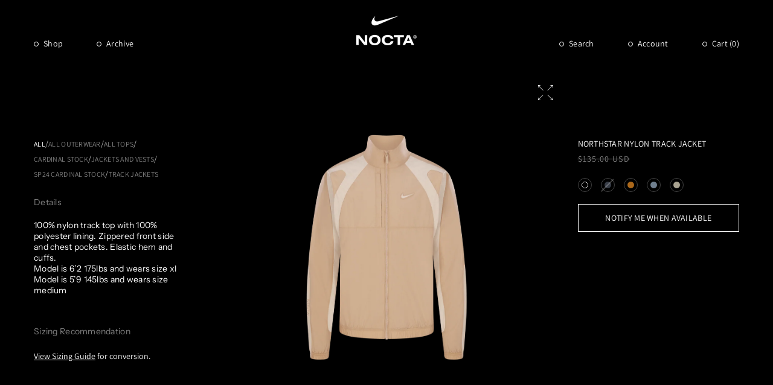

--- FILE ---
content_type: text/html; charset=utf-8
request_url: https://www.nocta.com/en-bh/products/northstar-nylon-track-jacket-hemp-cs
body_size: 68569
content:
<!doctype html>
<html class="js" lang="en">
  <head>
    <meta charset="utf-8">
    <meta http-equiv="X-UA-Compatible" content="IE=edge">
    <meta name="viewport" content="width=device-width,initial-scale=1">
    <meta name="theme-color" content="">
    <link rel="canonical" href="https://www.nocta.com/en-bh/products/northstar-nylon-track-jacket-hemp-cs">
    <link href="//www.nocta.com/cdn/shop/t/257/assets/custom.css?v=78835568645232140961745431722" rel="stylesheet" type="text/css" media="all" />
<link
        rel="icon"
        type="image/png"
        href="//www.nocta.com/cdn/shop/files/Logo_1.png?crop=center&height=32&v=1749673163&width=32"
      ><link rel="stylesheet" href="https://unpkg.com/swiper/swiper-bundle.min.css"><link
        rel="preconnect"
        href="https://fonts.shopifycdn.com"
        crossorigin
      ><title>
      NORTHSTAR NYLON TRACK JACKET HEMP | NOCTA
</title>

    
      <meta name="description" content="100% nylon track top with 100% polyester lining. Zippered front side and chest pockets. Elastic hem and cuffs. Model is 6’2 175lbs and wears size xl Model is 5’9 145lbs and wears size medium">
    

    

<meta property="og:site_name" content="NOCTA">
<meta property="og:url" content="https://www.nocta.com/en-bh/products/northstar-nylon-track-jacket-hemp-cs">
<meta property="og:title" content="NORTHSTAR NYLON TRACK JACKET HEMP | NOCTA">
<meta property="og:type" content="product">
<meta property="og:description" content="100% nylon track top with 100% polyester lining. Zippered front side and chest pockets. Elastic hem and cuffs. Model is 6’2 175lbs and wears size xl Model is 5’9 145lbs and wears size medium"><meta property="og:image" content="http://www.nocta.com/cdn/shop/files/TRACKJACKET-TAN.png?v=1707257488">
  <meta property="og:image:secure_url" content="https://www.nocta.com/cdn/shop/files/TRACKJACKET-TAN.png?v=1707257488">
  <meta property="og:image:width" content="1600">
  <meta property="og:image:height" content="1668"><meta property="og:price:amount" content="135.00">
  <meta property="og:price:currency" content="USD"><meta name="twitter:card" content="summary_large_image">
<meta name="twitter:title" content="NORTHSTAR NYLON TRACK JACKET HEMP | NOCTA">
<meta name="twitter:description" content="100% nylon track top with 100% polyester lining. Zippered front side and chest pockets. Elastic hem and cuffs. Model is 6’2 175lbs and wears size xl Model is 5’9 145lbs and wears size medium">


    <script>
      window.gated_tag = 'locked';
    </script>
    <script src="//www.nocta.com/cdn/shop/t/257/assets/constants.js?v=58251544750838685771725373429" defer="defer"></script>
    <script src="//www.nocta.com/cdn/shop/t/257/assets/pubsub.js?v=158357773527763999511725373428" defer="defer"></script>
    <script src="//www.nocta.com/cdn/shop/t/257/assets/global.js?v=103724382667486356391764169566" defer="defer"></script>
    <script
      src="https://code.jquery.com/jquery-3.7.1.min.js"
      integrity="sha256-/JqT3SQfawRcv/BIHPThkBvs0OEvtFFmqPF/lYI/Cxo="
      crossorigin="anonymous"
    ></script><script>window.performance && window.performance.mark && window.performance.mark('shopify.content_for_header.start');</script><meta name="google-site-verification" content="RSFOsM6UJBg3_a_4ewdiy6tAtRPhkgRcwK53vSq1zhE">
<meta name="facebook-domain-verification" content="hotncpx60i0jphaxsa8944ds07kbvw">
<meta id="shopify-digital-wallet" name="shopify-digital-wallet" content="/50900795541/digital_wallets/dialog">
<meta name="shopify-checkout-api-token" content="79bff7d12a962826bb370ce126910016">
<link rel="alternate" hreflang="x-default" href="https://www.nocta.com/products/northstar-nylon-track-jacket-hemp-cs">
<link rel="alternate" hreflang="en-AD" href="https://www.nocta.com/en-ad/products/northstar-nylon-track-jacket-hemp-cs">
<link rel="alternate" hreflang="en-AE" href="https://www.nocta.com/en-ae/products/northstar-nylon-track-jacket-hemp-cs">
<link rel="alternate" hreflang="en-AG" href="https://www.nocta.com/en-ag/products/northstar-nylon-track-jacket-hemp-cs">
<link rel="alternate" hreflang="en-AI" href="https://www.nocta.com/en-ai/products/northstar-nylon-track-jacket-hemp-cs">
<link rel="alternate" hreflang="en-AL" href="https://www.nocta.com/en-al/products/northstar-nylon-track-jacket-hemp-cs">
<link rel="alternate" hreflang="en-AM" href="https://www.nocta.com/en-am/products/northstar-nylon-track-jacket-hemp-cs">
<link rel="alternate" hreflang="en-AO" href="https://www.nocta.com/en-ao/products/northstar-nylon-track-jacket-hemp-cs">
<link rel="alternate" hreflang="en-AT" href="https://www.nocta.com/en-at/products/northstar-nylon-track-jacket-hemp-cs">
<link rel="alternate" hreflang="en-AU" href="https://www.nocta.com/en-au/products/northstar-nylon-track-jacket-hemp-cs">
<link rel="alternate" hreflang="en-AW" href="https://www.nocta.com/en-aw/products/northstar-nylon-track-jacket-hemp-cs">
<link rel="alternate" hreflang="en-AZ" href="https://www.nocta.com/en-az/products/northstar-nylon-track-jacket-hemp-cs">
<link rel="alternate" hreflang="en-BA" href="https://www.nocta.com/en-ba/products/northstar-nylon-track-jacket-hemp-cs">
<link rel="alternate" hreflang="en-BB" href="https://www.nocta.com/en-bb/products/northstar-nylon-track-jacket-hemp-cs">
<link rel="alternate" hreflang="en-BD" href="https://www.nocta.com/en-bd/products/northstar-nylon-track-jacket-hemp-cs">
<link rel="alternate" hreflang="en-BE" href="https://www.nocta.com/en-be/products/northstar-nylon-track-jacket-hemp-cs">
<link rel="alternate" hreflang="en-BF" href="https://www.nocta.com/en-bf/products/northstar-nylon-track-jacket-hemp-cs">
<link rel="alternate" hreflang="en-BG" href="https://www.nocta.com/en-bg/products/northstar-nylon-track-jacket-hemp-cs">
<link rel="alternate" hreflang="en-BH" href="https://www.nocta.com/en-bh/products/northstar-nylon-track-jacket-hemp-cs">
<link rel="alternate" hreflang="en-BI" href="https://www.nocta.com/en-bi/products/northstar-nylon-track-jacket-hemp-cs">
<link rel="alternate" hreflang="en-BJ" href="https://www.nocta.com/en-bj/products/northstar-nylon-track-jacket-hemp-cs">
<link rel="alternate" hreflang="en-BM" href="https://www.nocta.com/en-bm/products/northstar-nylon-track-jacket-hemp-cs">
<link rel="alternate" hreflang="en-BN" href="https://www.nocta.com/en-bn/products/northstar-nylon-track-jacket-hemp-cs">
<link rel="alternate" hreflang="en-BO" href="https://www.nocta.com/en-bo/products/northstar-nylon-track-jacket-hemp-cs">
<link rel="alternate" hreflang="en-BR" href="https://www.nocta.com/en-br/products/northstar-nylon-track-jacket-hemp-cs">
<link rel="alternate" hreflang="en-BS" href="https://www.nocta.com/en-bs/products/northstar-nylon-track-jacket-hemp-cs">
<link rel="alternate" hreflang="en-BT" href="https://www.nocta.com/en-bt/products/northstar-nylon-track-jacket-hemp-cs">
<link rel="alternate" hreflang="en-BW" href="https://www.nocta.com/en-bw/products/northstar-nylon-track-jacket-hemp-cs">
<link rel="alternate" hreflang="en-BZ" href="https://www.nocta.com/en-bz/products/northstar-nylon-track-jacket-hemp-cs">
<link rel="alternate" hreflang="en-CG" href="https://www.nocta.com/en-cg/products/northstar-nylon-track-jacket-hemp-cs">
<link rel="alternate" hreflang="en-CI" href="https://www.nocta.com/en-ci/products/northstar-nylon-track-jacket-hemp-cs">
<link rel="alternate" hreflang="en-CK" href="https://www.nocta.com/en-ck/products/northstar-nylon-track-jacket-hemp-cs">
<link rel="alternate" hreflang="en-CL" href="https://www.nocta.com/en-cl/products/northstar-nylon-track-jacket-hemp-cs">
<link rel="alternate" hreflang="en-CM" href="https://www.nocta.com/en-cm/products/northstar-nylon-track-jacket-hemp-cs">
<link rel="alternate" hreflang="en-CN" href="https://www.nocta.com/en-cn/products/northstar-nylon-track-jacket-hemp-cs">
<link rel="alternate" hreflang="en-CO" href="https://www.nocta.com/en-co/products/northstar-nylon-track-jacket-hemp-cs">
<link rel="alternate" hreflang="en-CR" href="https://www.nocta.com/en-cr/products/northstar-nylon-track-jacket-hemp-cs">
<link rel="alternate" hreflang="en-CV" href="https://www.nocta.com/en-cv/products/northstar-nylon-track-jacket-hemp-cs">
<link rel="alternate" hreflang="en-CY" href="https://www.nocta.com/en-cy/products/northstar-nylon-track-jacket-hemp-cs">
<link rel="alternate" hreflang="en-CZ" href="https://www.nocta.com/en-cz/products/northstar-nylon-track-jacket-hemp-cs">
<link rel="alternate" hreflang="en-DJ" href="https://www.nocta.com/en-dj/products/northstar-nylon-track-jacket-hemp-cs">
<link rel="alternate" hreflang="en-DK" href="https://www.nocta.com/en-dk/products/northstar-nylon-track-jacket-hemp-cs">
<link rel="alternate" hreflang="en-DM" href="https://www.nocta.com/en-dm/products/northstar-nylon-track-jacket-hemp-cs">
<link rel="alternate" hreflang="en-DO" href="https://www.nocta.com/en-do/products/northstar-nylon-track-jacket-hemp-cs">
<link rel="alternate" hreflang="en-DZ" href="https://www.nocta.com/en-dz/products/northstar-nylon-track-jacket-hemp-cs">
<link rel="alternate" hreflang="en-EC" href="https://www.nocta.com/en-ec/products/northstar-nylon-track-jacket-hemp-cs">
<link rel="alternate" hreflang="en-EE" href="https://www.nocta.com/en-ee/products/northstar-nylon-track-jacket-hemp-cs">
<link rel="alternate" hreflang="en-EG" href="https://www.nocta.com/en-eg/products/northstar-nylon-track-jacket-hemp-cs">
<link rel="alternate" hreflang="en-ES" href="https://www.nocta.com/en-es/products/northstar-nylon-track-jacket-hemp-cs">
<link rel="alternate" hreflang="en-ET" href="https://www.nocta.com/en-et/products/northstar-nylon-track-jacket-hemp-cs">
<link rel="alternate" hreflang="en-DE" href="https://www.nocta.com/en-de/products/northstar-nylon-track-jacket-hemp-cs">
<link rel="alternate" hreflang="en-FJ" href="https://www.nocta.com/en-fj/products/northstar-nylon-track-jacket-hemp-cs">
<link rel="alternate" hreflang="en-FK" href="https://www.nocta.com/en-fk/products/northstar-nylon-track-jacket-hemp-cs">
<link rel="alternate" hreflang="en-FO" href="https://www.nocta.com/en-fo/products/northstar-nylon-track-jacket-hemp-cs">
<link rel="alternate" hreflang="en-FR" href="https://www.nocta.com/en-fr/products/northstar-nylon-track-jacket-hemp-cs">
<link rel="alternate" hreflang="en-GA" href="https://www.nocta.com/en-ga/products/northstar-nylon-track-jacket-hemp-cs">
<link rel="alternate" hreflang="en-GD" href="https://www.nocta.com/en-gd/products/northstar-nylon-track-jacket-hemp-cs">
<link rel="alternate" hreflang="en-GE" href="https://www.nocta.com/en-ge/products/northstar-nylon-track-jacket-hemp-cs">
<link rel="alternate" hreflang="en-GF" href="https://www.nocta.com/en-gf/products/northstar-nylon-track-jacket-hemp-cs">
<link rel="alternate" hreflang="en-GG" href="https://www.nocta.com/en-gg/products/northstar-nylon-track-jacket-hemp-cs">
<link rel="alternate" hreflang="en-GH" href="https://www.nocta.com/en-gh/products/northstar-nylon-track-jacket-hemp-cs">
<link rel="alternate" hreflang="en-GI" href="https://www.nocta.com/en-gi/products/northstar-nylon-track-jacket-hemp-cs">
<link rel="alternate" hreflang="en-GL" href="https://www.nocta.com/en-gl/products/northstar-nylon-track-jacket-hemp-cs">
<link rel="alternate" hreflang="en-GM" href="https://www.nocta.com/en-gm/products/northstar-nylon-track-jacket-hemp-cs">
<link rel="alternate" hreflang="en-GN" href="https://www.nocta.com/en-gn/products/northstar-nylon-track-jacket-hemp-cs">
<link rel="alternate" hreflang="en-GP" href="https://www.nocta.com/en-gp/products/northstar-nylon-track-jacket-hemp-cs">
<link rel="alternate" hreflang="en-GQ" href="https://www.nocta.com/en-gq/products/northstar-nylon-track-jacket-hemp-cs">
<link rel="alternate" hreflang="en-GR" href="https://www.nocta.com/en-gr/products/northstar-nylon-track-jacket-hemp-cs">
<link rel="alternate" hreflang="en-IL" href="https://www.nocta.com/en-il/products/northstar-nylon-track-jacket-hemp-cs">
<link rel="alternate" hreflang="en-IT" href="https://www.nocta.com/en-it/products/northstar-nylon-track-jacket-hemp-cs">
<link rel="alternate" hreflang="en-GW" href="https://www.nocta.com/en-gw/products/northstar-nylon-track-jacket-hemp-cs">
<link rel="alternate" hreflang="en-GY" href="https://www.nocta.com/en-gy/products/northstar-nylon-track-jacket-hemp-cs">
<link rel="alternate" hreflang="en-HK" href="https://www.nocta.com/en-hk/products/northstar-nylon-track-jacket-hemp-cs">
<link rel="alternate" hreflang="en-HN" href="https://www.nocta.com/en-hn/products/northstar-nylon-track-jacket-hemp-cs">
<link rel="alternate" hreflang="en-HR" href="https://www.nocta.com/en-hr/products/northstar-nylon-track-jacket-hemp-cs">
<link rel="alternate" hreflang="en-HT" href="https://www.nocta.com/en-ht/products/northstar-nylon-track-jacket-hemp-cs">
<link rel="alternate" hreflang="en-HU" href="https://www.nocta.com/en-hu/products/northstar-nylon-track-jacket-hemp-cs">
<link rel="alternate" hreflang="en-ID" href="https://www.nocta.com/en-id/products/northstar-nylon-track-jacket-hemp-cs">
<link rel="alternate" hreflang="en-IE" href="https://www.nocta.com/en-ie/products/northstar-nylon-track-jacket-hemp-cs">
<link rel="alternate" hreflang="en-IM" href="https://www.nocta.com/en-im/products/northstar-nylon-track-jacket-hemp-cs">
<link rel="alternate" hreflang="en-IN" href="https://www.nocta.com/en-in/products/northstar-nylon-track-jacket-hemp-cs">
<link rel="alternate" hreflang="en-IS" href="https://www.nocta.com/en-is/products/northstar-nylon-track-jacket-hemp-cs">
<link rel="alternate" hreflang="en-JE" href="https://www.nocta.com/en-je/products/northstar-nylon-track-jacket-hemp-cs">
<link rel="alternate" hreflang="en-JM" href="https://www.nocta.com/en-jm/products/northstar-nylon-track-jacket-hemp-cs">
<link rel="alternate" hreflang="en-JO" href="https://www.nocta.com/en-jo/products/northstar-nylon-track-jacket-hemp-cs">
<link rel="alternate" hreflang="en-JP" href="https://www.nocta.com/en-jp/products/northstar-nylon-track-jacket-hemp-cs">
<link rel="alternate" hreflang="en-KE" href="https://www.nocta.com/en-ke/products/northstar-nylon-track-jacket-hemp-cs">
<link rel="alternate" hreflang="en-KG" href="https://www.nocta.com/en-kg/products/northstar-nylon-track-jacket-hemp-cs">
<link rel="alternate" hreflang="en-KH" href="https://www.nocta.com/en-kh/products/northstar-nylon-track-jacket-hemp-cs">
<link rel="alternate" hreflang="en-KI" href="https://www.nocta.com/en-ki/products/northstar-nylon-track-jacket-hemp-cs">
<link rel="alternate" hreflang="en-KM" href="https://www.nocta.com/en-km/products/northstar-nylon-track-jacket-hemp-cs">
<link rel="alternate" hreflang="en-KR" href="https://www.nocta.com/en-kr/products/northstar-nylon-track-jacket-hemp-cs">
<link rel="alternate" hreflang="en-KW" href="https://www.nocta.com/en-kw/products/northstar-nylon-track-jacket-hemp-cs">
<link rel="alternate" hreflang="en-KY" href="https://www.nocta.com/en-ky/products/northstar-nylon-track-jacket-hemp-cs">
<link rel="alternate" hreflang="en-KZ" href="https://www.nocta.com/en-kz/products/northstar-nylon-track-jacket-hemp-cs">
<link rel="alternate" hreflang="en-LA" href="https://www.nocta.com/en-la/products/northstar-nylon-track-jacket-hemp-cs">
<link rel="alternate" hreflang="en-LB" href="https://www.nocta.com/en-lb/products/northstar-nylon-track-jacket-hemp-cs">
<link rel="alternate" hreflang="en-LI" href="https://www.nocta.com/en-li/products/northstar-nylon-track-jacket-hemp-cs">
<link rel="alternate" hreflang="en-LR" href="https://www.nocta.com/en-lr/products/northstar-nylon-track-jacket-hemp-cs">
<link rel="alternate" hreflang="en-LS" href="https://www.nocta.com/en-ls/products/northstar-nylon-track-jacket-hemp-cs">
<link rel="alternate" hreflang="en-LT" href="https://www.nocta.com/en-lt/products/northstar-nylon-track-jacket-hemp-cs">
<link rel="alternate" hreflang="en-LU" href="https://www.nocta.com/en-lu/products/northstar-nylon-track-jacket-hemp-cs">
<link rel="alternate" hreflang="en-LV" href="https://www.nocta.com/en-lv/products/northstar-nylon-track-jacket-hemp-cs">
<link rel="alternate" hreflang="en-MA" href="https://www.nocta.com/en-ma/products/northstar-nylon-track-jacket-hemp-cs">
<link rel="alternate" hreflang="en-MC" href="https://www.nocta.com/en-mc/products/northstar-nylon-track-jacket-hemp-cs">
<link rel="alternate" hreflang="en-MD" href="https://www.nocta.com/en-md/products/northstar-nylon-track-jacket-hemp-cs">
<link rel="alternate" hreflang="en-ME" href="https://www.nocta.com/en-me/products/northstar-nylon-track-jacket-hemp-cs">
<link rel="alternate" hreflang="en-MG" href="https://www.nocta.com/en-mg/products/northstar-nylon-track-jacket-hemp-cs">
<link rel="alternate" hreflang="en-MK" href="https://www.nocta.com/en-mk/products/northstar-nylon-track-jacket-hemp-cs">
<link rel="alternate" hreflang="en-MN" href="https://www.nocta.com/en-mn/products/northstar-nylon-track-jacket-hemp-cs">
<link rel="alternate" hreflang="en-MO" href="https://www.nocta.com/en-mo/products/northstar-nylon-track-jacket-hemp-cs">
<link rel="alternate" hreflang="en-MQ" href="https://www.nocta.com/en-mq/products/northstar-nylon-track-jacket-hemp-cs">
<link rel="alternate" hreflang="en-MR" href="https://www.nocta.com/en-mr/products/northstar-nylon-track-jacket-hemp-cs">
<link rel="alternate" hreflang="en-MS" href="https://www.nocta.com/en-ms/products/northstar-nylon-track-jacket-hemp-cs">
<link rel="alternate" hreflang="en-MT" href="https://www.nocta.com/en-mt/products/northstar-nylon-track-jacket-hemp-cs">
<link rel="alternate" hreflang="en-MU" href="https://www.nocta.com/en-mu/products/northstar-nylon-track-jacket-hemp-cs">
<link rel="alternate" hreflang="en-MV" href="https://www.nocta.com/en-mv/products/northstar-nylon-track-jacket-hemp-cs">
<link rel="alternate" hreflang="en-MW" href="https://www.nocta.com/en-mw/products/northstar-nylon-track-jacket-hemp-cs">
<link rel="alternate" hreflang="en-MX" href="https://www.nocta.com/en-mx/products/northstar-nylon-track-jacket-hemp-cs">
<link rel="alternate" hreflang="en-MY" href="https://www.nocta.com/en-my/products/northstar-nylon-track-jacket-hemp-cs">
<link rel="alternate" hreflang="en-RO" href="https://www.nocta.com/en-ro/products/northstar-nylon-track-jacket-hemp-cs">
<link rel="alternate" hreflang="en-NA" href="https://www.nocta.com/en-na/products/northstar-nylon-track-jacket-hemp-cs">
<link rel="alternate" hreflang="en-NG" href="https://www.nocta.com/en-ng/products/northstar-nylon-track-jacket-hemp-cs">
<link rel="alternate" hreflang="en-NI" href="https://www.nocta.com/en-ni/products/northstar-nylon-track-jacket-hemp-cs">
<link rel="alternate" hreflang="en-NL" href="https://www.nocta.com/en-nl/products/northstar-nylon-track-jacket-hemp-cs">
<link rel="alternate" hreflang="en-NO" href="https://www.nocta.com/en-no/products/northstar-nylon-track-jacket-hemp-cs">
<link rel="alternate" hreflang="en-NP" href="https://www.nocta.com/en-np/products/northstar-nylon-track-jacket-hemp-cs">
<link rel="alternate" hreflang="en-NR" href="https://www.nocta.com/en-nr/products/northstar-nylon-track-jacket-hemp-cs">
<link rel="alternate" hreflang="en-NU" href="https://www.nocta.com/en-nu/products/northstar-nylon-track-jacket-hemp-cs">
<link rel="alternate" hreflang="en-NZ" href="https://www.nocta.com/en-nz/products/northstar-nylon-track-jacket-hemp-cs">
<link rel="alternate" hreflang="en-OM" href="https://www.nocta.com/en-om/products/northstar-nylon-track-jacket-hemp-cs">
<link rel="alternate" hreflang="en-PA" href="https://www.nocta.com/en-pa/products/northstar-nylon-track-jacket-hemp-cs">
<link rel="alternate" hreflang="en-PE" href="https://www.nocta.com/en-pe/products/northstar-nylon-track-jacket-hemp-cs">
<link rel="alternate" hreflang="en-PF" href="https://www.nocta.com/en-pf/products/northstar-nylon-track-jacket-hemp-cs">
<link rel="alternate" hreflang="en-PG" href="https://www.nocta.com/en-pg/products/northstar-nylon-track-jacket-hemp-cs">
<link rel="alternate" hreflang="en-LK" href="https://www.nocta.com/en-lk/products/northstar-nylon-track-jacket-hemp-cs">
<link rel="alternate" hreflang="en-PK" href="https://www.nocta.com/en-pk/products/northstar-nylon-track-jacket-hemp-cs">
<link rel="alternate" hreflang="en-PL" href="https://www.nocta.com/en-pl/products/northstar-nylon-track-jacket-hemp-cs">
<link rel="alternate" hreflang="en-PT" href="https://www.nocta.com/en-pt/products/northstar-nylon-track-jacket-hemp-cs">
<link rel="alternate" hreflang="en-PY" href="https://www.nocta.com/en-py/products/northstar-nylon-track-jacket-hemp-cs">
<link rel="alternate" hreflang="en-QA" href="https://www.nocta.com/en-qa/products/northstar-nylon-track-jacket-hemp-cs">
<link rel="alternate" hreflang="en-RE" href="https://www.nocta.com/en-re/products/northstar-nylon-track-jacket-hemp-cs">
<link rel="alternate" hreflang="en-RS" href="https://www.nocta.com/en-rs/products/northstar-nylon-track-jacket-hemp-cs">
<link rel="alternate" hreflang="en-CH" href="https://www.nocta.com/en-ch/products/northstar-nylon-track-jacket-hemp-cs">
<link rel="alternate" hreflang="en-SA" href="https://www.nocta.com/en-sa/products/northstar-nylon-track-jacket-hemp-cs">
<link rel="alternate" hreflang="en-SB" href="https://www.nocta.com/en-sb/products/northstar-nylon-track-jacket-hemp-cs">
<link rel="alternate" hreflang="en-SC" href="https://www.nocta.com/en-sc/products/northstar-nylon-track-jacket-hemp-cs">
<link rel="alternate" hreflang="en-SD" href="https://www.nocta.com/en-sd/products/northstar-nylon-track-jacket-hemp-cs">
<link rel="alternate" hreflang="en-SE" href="https://www.nocta.com/en-se/products/northstar-nylon-track-jacket-hemp-cs">
<link rel="alternate" hreflang="en-SG" href="https://www.nocta.com/en-sg/products/northstar-nylon-track-jacket-hemp-cs">
<link rel="alternate" hreflang="en-SI" href="https://www.nocta.com/en-si/products/northstar-nylon-track-jacket-hemp-cs">
<link rel="alternate" hreflang="en-SK" href="https://www.nocta.com/en-sk/products/northstar-nylon-track-jacket-hemp-cs">
<link rel="alternate" hreflang="en-SL" href="https://www.nocta.com/en-sl/products/northstar-nylon-track-jacket-hemp-cs">
<link rel="alternate" hreflang="en-SM" href="https://www.nocta.com/en-sm/products/northstar-nylon-track-jacket-hemp-cs">
<link rel="alternate" hreflang="en-SN" href="https://www.nocta.com/en-sn/products/northstar-nylon-track-jacket-hemp-cs">
<link rel="alternate" hreflang="en-SR" href="https://www.nocta.com/en-sr/products/northstar-nylon-track-jacket-hemp-cs">
<link rel="alternate" hreflang="en-ST" href="https://www.nocta.com/en-st/products/northstar-nylon-track-jacket-hemp-cs">
<link rel="alternate" hreflang="en-SV" href="https://www.nocta.com/en-sv/products/northstar-nylon-track-jacket-hemp-cs">
<link rel="alternate" hreflang="en-SZ" href="https://www.nocta.com/en-sz/products/northstar-nylon-track-jacket-hemp-cs">
<link rel="alternate" hreflang="en-TC" href="https://www.nocta.com/en-tc/products/northstar-nylon-track-jacket-hemp-cs">
<link rel="alternate" hreflang="en-GB" href="https://www.nocta.com/en-gb/products/northstar-nylon-track-jacket-hemp-cs">
<link rel="alternate" hreflang="en-TG" href="https://www.nocta.com/en-tg/products/northstar-nylon-track-jacket-hemp-cs">
<link rel="alternate" hreflang="en-TH" href="https://www.nocta.com/en-th/products/northstar-nylon-track-jacket-hemp-cs">
<link rel="alternate" hreflang="en-TM" href="https://www.nocta.com/en-tm/products/northstar-nylon-track-jacket-hemp-cs">
<link rel="alternate" hreflang="en-TN" href="https://www.nocta.com/en-tn/products/northstar-nylon-track-jacket-hemp-cs">
<link rel="alternate" hreflang="en-TO" href="https://www.nocta.com/en-to/products/northstar-nylon-track-jacket-hemp-cs">
<link rel="alternate" hreflang="en-TL" href="https://www.nocta.com/en-tl/products/northstar-nylon-track-jacket-hemp-cs">
<link rel="alternate" hreflang="en-TT" href="https://www.nocta.com/en-tt/products/northstar-nylon-track-jacket-hemp-cs">
<link rel="alternate" hreflang="en-TV" href="https://www.nocta.com/en-tv/products/northstar-nylon-track-jacket-hemp-cs">
<link rel="alternate" hreflang="en-TW" href="https://www.nocta.com/en-tw/products/northstar-nylon-track-jacket-hemp-cs">
<link rel="alternate" hreflang="en-AR" href="https://www.nocta.com/en-ar/products/northstar-nylon-track-jacket-hemp-cs">
<link rel="alternate" hreflang="en-TZ" href="https://www.nocta.com/en-tz/products/northstar-nylon-track-jacket-hemp-cs">
<link rel="alternate" hreflang="en-UG" href="https://www.nocta.com/en-ug/products/northstar-nylon-track-jacket-hemp-cs">
<link rel="alternate" hreflang="en-UY" href="https://www.nocta.com/en-uy/products/northstar-nylon-track-jacket-hemp-cs">
<link rel="alternate" hreflang="en-UZ" href="https://www.nocta.com/en-uz/products/northstar-nylon-track-jacket-hemp-cs">
<link rel="alternate" hreflang="en-VA" href="https://www.nocta.com/en-va/products/northstar-nylon-track-jacket-hemp-cs">
<link rel="alternate" hreflang="en-VE" href="https://www.nocta.com/en-ve/products/northstar-nylon-track-jacket-hemp-cs">
<link rel="alternate" hreflang="en-VG" href="https://www.nocta.com/en-vg/products/northstar-nylon-track-jacket-hemp-cs">
<link rel="alternate" hreflang="en-VN" href="https://www.nocta.com/en-vn/products/northstar-nylon-track-jacket-hemp-cs">
<link rel="alternate" hreflang="en-VU" href="https://www.nocta.com/en-vu/products/northstar-nylon-track-jacket-hemp-cs">
<link rel="alternate" hreflang="en-WF" href="https://www.nocta.com/en-wf/products/northstar-nylon-track-jacket-hemp-cs">
<link rel="alternate" hreflang="en-WS" href="https://www.nocta.com/en-ws/products/northstar-nylon-track-jacket-hemp-cs">
<link rel="alternate" hreflang="en-YT" href="https://www.nocta.com/en-yt/products/northstar-nylon-track-jacket-hemp-cs">
<link rel="alternate" hreflang="en-ZA" href="https://www.nocta.com/en-za/products/northstar-nylon-track-jacket-hemp-cs">
<link rel="alternate" hreflang="en-ZM" href="https://www.nocta.com/en-zm/products/northstar-nylon-track-jacket-hemp-cs">
<link rel="alternate" hreflang="en-ZW" href="https://www.nocta.com/en-zw/products/northstar-nylon-track-jacket-hemp-cs">
<link rel="alternate" hreflang="en-FI" href="https://www.nocta.com/en-fi/products/northstar-nylon-track-jacket-hemp-cs">
<link rel="alternate" hreflang="en-GT" href="https://www.nocta.com/en-gt/products/northstar-nylon-track-jacket-hemp-cs">
<link rel="alternate" hreflang="en-MZ" href="https://www.nocta.com/en-mz/products/northstar-nylon-track-jacket-hemp-cs">
<link rel="alternate" hreflang="en-NC" href="https://www.nocta.com/en-nc/products/northstar-nylon-track-jacket-hemp-cs">
<link rel="alternate" hreflang="en-PH" href="https://www.nocta.com/en-ph/products/northstar-nylon-track-jacket-hemp-cs">
<link rel="alternate" hreflang="en-RW" href="https://www.nocta.com/en-rw/products/northstar-nylon-track-jacket-hemp-cs">
<link rel="alternate" hreflang="en-TD" href="https://www.nocta.com/en-td/products/northstar-nylon-track-jacket-hemp-cs">
<link rel="alternate" hreflang="en-SX" href="https://www.nocta.com/en-sx/products/northstar-nylon-track-jacket-hemp-cs">
<link rel="alternate" hreflang="en-CW" href="https://www.nocta.com/en-cw/products/northstar-nylon-track-jacket-hemp-cs">
<link rel="alternate" hreflang="en-BL" href="https://www.nocta.com/en-bl/products/northstar-nylon-track-jacket-hemp-cs">
<link rel="alternate" hreflang="en-KN" href="https://www.nocta.com/en-kn/products/northstar-nylon-track-jacket-hemp-cs">
<link rel="alternate" hreflang="en-LC" href="https://www.nocta.com/en-lc/products/northstar-nylon-track-jacket-hemp-cs">
<link rel="alternate" hreflang="en-MF" href="https://www.nocta.com/en-mf/products/northstar-nylon-track-jacket-hemp-cs">
<link rel="alternate" hreflang="en-VC" href="https://www.nocta.com/en-vc/products/northstar-nylon-track-jacket-hemp-cs">
<link rel="alternate" hreflang="en-US" href="https://www.nocta.com/products/northstar-nylon-track-jacket-hemp-cs">
<link rel="alternate" type="application/json+oembed" href="https://www.nocta.com/en-bh/products/northstar-nylon-track-jacket-hemp-cs.oembed">
<script async="async" src="/checkouts/internal/preloads.js?locale=en-BH"></script>
<link rel="preconnect" href="https://shop.app" crossorigin="anonymous">
<script async="async" src="https://shop.app/checkouts/internal/preloads.js?locale=en-BH&shop_id=50900795541" crossorigin="anonymous"></script>
<script id="apple-pay-shop-capabilities" type="application/json">{"shopId":50900795541,"countryCode":"US","currencyCode":"USD","merchantCapabilities":["supports3DS"],"merchantId":"gid:\/\/shopify\/Shop\/50900795541","merchantName":"NOCTA","requiredBillingContactFields":["postalAddress","email","phone"],"requiredShippingContactFields":["postalAddress","email","phone"],"shippingType":"shipping","supportedNetworks":["visa","masterCard","amex","discover","elo","jcb"],"total":{"type":"pending","label":"NOCTA","amount":"1.00"},"shopifyPaymentsEnabled":true,"supportsSubscriptions":true}</script>
<script id="shopify-features" type="application/json">{"accessToken":"79bff7d12a962826bb370ce126910016","betas":["rich-media-storefront-analytics"],"domain":"www.nocta.com","predictiveSearch":true,"shopId":50900795541,"locale":"en"}</script>
<script>var Shopify = Shopify || {};
Shopify.shop = "nocta-nocta.myshopify.com";
Shopify.locale = "en";
Shopify.currency = {"active":"USD","rate":"1.0"};
Shopify.country = "BH";
Shopify.theme = {"name":"nocta-theme-dev\/main_2.0","id":141063651477,"schema_name":"Dawn","schema_version":"14.0.0","theme_store_id":null,"role":"main"};
Shopify.theme.handle = "null";
Shopify.theme.style = {"id":null,"handle":null};
Shopify.cdnHost = "www.nocta.com/cdn";
Shopify.routes = Shopify.routes || {};
Shopify.routes.root = "/en-bh/";</script>
<script type="module">!function(o){(o.Shopify=o.Shopify||{}).modules=!0}(window);</script>
<script>!function(o){function n(){var o=[];function n(){o.push(Array.prototype.slice.apply(arguments))}return n.q=o,n}var t=o.Shopify=o.Shopify||{};t.loadFeatures=n(),t.autoloadFeatures=n()}(window);</script>
<script>
  window.ShopifyPay = window.ShopifyPay || {};
  window.ShopifyPay.apiHost = "shop.app\/pay";
  window.ShopifyPay.redirectState = null;
</script>
<script id="shop-js-analytics" type="application/json">{"pageType":"product"}</script>
<script defer="defer" async type="module" src="//www.nocta.com/cdn/shopifycloud/shop-js/modules/v2/client.init-shop-cart-sync_BN7fPSNr.en.esm.js"></script>
<script defer="defer" async type="module" src="//www.nocta.com/cdn/shopifycloud/shop-js/modules/v2/chunk.common_Cbph3Kss.esm.js"></script>
<script defer="defer" async type="module" src="//www.nocta.com/cdn/shopifycloud/shop-js/modules/v2/chunk.modal_DKumMAJ1.esm.js"></script>
<script type="module">
  await import("//www.nocta.com/cdn/shopifycloud/shop-js/modules/v2/client.init-shop-cart-sync_BN7fPSNr.en.esm.js");
await import("//www.nocta.com/cdn/shopifycloud/shop-js/modules/v2/chunk.common_Cbph3Kss.esm.js");
await import("//www.nocta.com/cdn/shopifycloud/shop-js/modules/v2/chunk.modal_DKumMAJ1.esm.js");

  window.Shopify.SignInWithShop?.initShopCartSync?.({"fedCMEnabled":true,"windoidEnabled":true});

</script>
<script>
  window.Shopify = window.Shopify || {};
  if (!window.Shopify.featureAssets) window.Shopify.featureAssets = {};
  window.Shopify.featureAssets['shop-js'] = {"shop-cart-sync":["modules/v2/client.shop-cart-sync_CJVUk8Jm.en.esm.js","modules/v2/chunk.common_Cbph3Kss.esm.js","modules/v2/chunk.modal_DKumMAJ1.esm.js"],"init-fed-cm":["modules/v2/client.init-fed-cm_7Fvt41F4.en.esm.js","modules/v2/chunk.common_Cbph3Kss.esm.js","modules/v2/chunk.modal_DKumMAJ1.esm.js"],"init-shop-email-lookup-coordinator":["modules/v2/client.init-shop-email-lookup-coordinator_Cc088_bR.en.esm.js","modules/v2/chunk.common_Cbph3Kss.esm.js","modules/v2/chunk.modal_DKumMAJ1.esm.js"],"init-windoid":["modules/v2/client.init-windoid_hPopwJRj.en.esm.js","modules/v2/chunk.common_Cbph3Kss.esm.js","modules/v2/chunk.modal_DKumMAJ1.esm.js"],"shop-button":["modules/v2/client.shop-button_B0jaPSNF.en.esm.js","modules/v2/chunk.common_Cbph3Kss.esm.js","modules/v2/chunk.modal_DKumMAJ1.esm.js"],"shop-cash-offers":["modules/v2/client.shop-cash-offers_DPIskqss.en.esm.js","modules/v2/chunk.common_Cbph3Kss.esm.js","modules/v2/chunk.modal_DKumMAJ1.esm.js"],"shop-toast-manager":["modules/v2/client.shop-toast-manager_CK7RT69O.en.esm.js","modules/v2/chunk.common_Cbph3Kss.esm.js","modules/v2/chunk.modal_DKumMAJ1.esm.js"],"init-shop-cart-sync":["modules/v2/client.init-shop-cart-sync_BN7fPSNr.en.esm.js","modules/v2/chunk.common_Cbph3Kss.esm.js","modules/v2/chunk.modal_DKumMAJ1.esm.js"],"init-customer-accounts-sign-up":["modules/v2/client.init-customer-accounts-sign-up_CfPf4CXf.en.esm.js","modules/v2/client.shop-login-button_DeIztwXF.en.esm.js","modules/v2/chunk.common_Cbph3Kss.esm.js","modules/v2/chunk.modal_DKumMAJ1.esm.js"],"pay-button":["modules/v2/client.pay-button_CgIwFSYN.en.esm.js","modules/v2/chunk.common_Cbph3Kss.esm.js","modules/v2/chunk.modal_DKumMAJ1.esm.js"],"init-customer-accounts":["modules/v2/client.init-customer-accounts_DQ3x16JI.en.esm.js","modules/v2/client.shop-login-button_DeIztwXF.en.esm.js","modules/v2/chunk.common_Cbph3Kss.esm.js","modules/v2/chunk.modal_DKumMAJ1.esm.js"],"avatar":["modules/v2/client.avatar_BTnouDA3.en.esm.js"],"init-shop-for-new-customer-accounts":["modules/v2/client.init-shop-for-new-customer-accounts_CsZy_esa.en.esm.js","modules/v2/client.shop-login-button_DeIztwXF.en.esm.js","modules/v2/chunk.common_Cbph3Kss.esm.js","modules/v2/chunk.modal_DKumMAJ1.esm.js"],"shop-follow-button":["modules/v2/client.shop-follow-button_BRMJjgGd.en.esm.js","modules/v2/chunk.common_Cbph3Kss.esm.js","modules/v2/chunk.modal_DKumMAJ1.esm.js"],"checkout-modal":["modules/v2/client.checkout-modal_B9Drz_yf.en.esm.js","modules/v2/chunk.common_Cbph3Kss.esm.js","modules/v2/chunk.modal_DKumMAJ1.esm.js"],"shop-login-button":["modules/v2/client.shop-login-button_DeIztwXF.en.esm.js","modules/v2/chunk.common_Cbph3Kss.esm.js","modules/v2/chunk.modal_DKumMAJ1.esm.js"],"lead-capture":["modules/v2/client.lead-capture_DXYzFM3R.en.esm.js","modules/v2/chunk.common_Cbph3Kss.esm.js","modules/v2/chunk.modal_DKumMAJ1.esm.js"],"shop-login":["modules/v2/client.shop-login_CA5pJqmO.en.esm.js","modules/v2/chunk.common_Cbph3Kss.esm.js","modules/v2/chunk.modal_DKumMAJ1.esm.js"],"payment-terms":["modules/v2/client.payment-terms_BxzfvcZJ.en.esm.js","modules/v2/chunk.common_Cbph3Kss.esm.js","modules/v2/chunk.modal_DKumMAJ1.esm.js"]};
</script>
<script>(function() {
  var isLoaded = false;
  function asyncLoad() {
    if (isLoaded) return;
    isLoaded = true;
    var urls = ["https:\/\/scripttags.jst.ai\/shopify_justuno_50900795541_04427800-5a4d-11ed-bcec-9b5f67342ac4.js?shop=nocta-nocta.myshopify.com","https:\/\/cdn.commoninja.com\/sdk\/latest\/commonninja.js?shop=nocta-nocta.myshopify.com","https:\/\/cdn-scripts.signifyd.com\/shopify\/script-tag.js?shop=nocta-nocta.myshopify.com","https:\/\/static-us.afterpay.com\/shopify\/afterpay-attract\/afterpay-attract-widget.js?shop=nocta-nocta.myshopify.com","https:\/\/crossborder-integration.global-e.com\/resources\/js\/app?shop=nocta-nocta.myshopify.com","\/\/cdn.shopify.com\/proxy\/66c89ce719c4e9c27e3c4507d67ba082a8aaf30031e5d010ff1644a7d72b400f\/web.global-e.com\/merchant\/storefrontattributes?merchantid=1400\u0026shop=nocta-nocta.myshopify.com\u0026sp-cache-control=cHVibGljLCBtYXgtYWdlPTkwMA","https:\/\/cdn.rebuyengine.com\/onsite\/js\/rebuy.js?shop=nocta-nocta.myshopify.com","https:\/\/shopify-widget.route.com\/shopify.widget.js?shop=nocta-nocta.myshopify.com"];
    for (var i = 0; i < urls.length; i++) {
      var s = document.createElement('script');
      s.type = 'text/javascript';
      s.async = true;
      s.src = urls[i];
      var x = document.getElementsByTagName('script')[0];
      x.parentNode.insertBefore(s, x);
    }
  };
  if(window.attachEvent) {
    window.attachEvent('onload', asyncLoad);
  } else {
    window.addEventListener('load', asyncLoad, false);
  }
})();</script>
<script id="__st">var __st={"a":50900795541,"offset":-18000,"reqid":"cf4d6498-5992-40b9-bea8-2113081941dc-1769737096","pageurl":"www.nocta.com\/en-bh\/products\/northstar-nylon-track-jacket-hemp-cs","u":"bb41ead68797","p":"product","rtyp":"product","rid":8111721709717};</script>
<script>window.ShopifyPaypalV4VisibilityTracking = true;</script>
<script id="form-persister">!function(){'use strict';const t='contact',e='new_comment',n=[[t,t],['blogs',e],['comments',e],[t,'customer']],o='password',r='form_key',c=['recaptcha-v3-token','g-recaptcha-response','h-captcha-response',o],s=()=>{try{return window.sessionStorage}catch{return}},i='__shopify_v',u=t=>t.elements[r],a=function(){const t=[...n].map((([t,e])=>`form[action*='/${t}']:not([data-nocaptcha='true']) input[name='form_type'][value='${e}']`)).join(',');var e;return e=t,()=>e?[...document.querySelectorAll(e)].map((t=>t.form)):[]}();function m(t){const e=u(t);a().includes(t)&&(!e||!e.value)&&function(t){try{if(!s())return;!function(t){const e=s();if(!e)return;const n=u(t);if(!n)return;const o=n.value;o&&e.removeItem(o)}(t);const e=Array.from(Array(32),(()=>Math.random().toString(36)[2])).join('');!function(t,e){u(t)||t.append(Object.assign(document.createElement('input'),{type:'hidden',name:r})),t.elements[r].value=e}(t,e),function(t,e){const n=s();if(!n)return;const r=[...t.querySelectorAll(`input[type='${o}']`)].map((({name:t})=>t)),u=[...c,...r],a={};for(const[o,c]of new FormData(t).entries())u.includes(o)||(a[o]=c);n.setItem(e,JSON.stringify({[i]:1,action:t.action,data:a}))}(t,e)}catch(e){console.error('failed to persist form',e)}}(t)}const f=t=>{if('true'===t.dataset.persistBound)return;const e=function(t,e){const n=function(t){return'function'==typeof t.submit?t.submit:HTMLFormElement.prototype.submit}(t).bind(t);return function(){let t;return()=>{t||(t=!0,(()=>{try{e(),n()}catch(t){(t=>{console.error('form submit failed',t)})(t)}})(),setTimeout((()=>t=!1),250))}}()}(t,(()=>{m(t)}));!function(t,e){if('function'==typeof t.submit&&'function'==typeof e)try{t.submit=e}catch{}}(t,e),t.addEventListener('submit',(t=>{t.preventDefault(),e()})),t.dataset.persistBound='true'};!function(){function t(t){const e=(t=>{const e=t.target;return e instanceof HTMLFormElement?e:e&&e.form})(t);e&&m(e)}document.addEventListener('submit',t),document.addEventListener('DOMContentLoaded',(()=>{const e=a();for(const t of e)f(t);var n;n=document.body,new window.MutationObserver((t=>{for(const e of t)if('childList'===e.type&&e.addedNodes.length)for(const t of e.addedNodes)1===t.nodeType&&'FORM'===t.tagName&&a().includes(t)&&f(t)})).observe(n,{childList:!0,subtree:!0,attributes:!1}),document.removeEventListener('submit',t)}))}()}();</script>
<script integrity="sha256-4kQ18oKyAcykRKYeNunJcIwy7WH5gtpwJnB7kiuLZ1E=" data-source-attribution="shopify.loadfeatures" defer="defer" src="//www.nocta.com/cdn/shopifycloud/storefront/assets/storefront/load_feature-a0a9edcb.js" crossorigin="anonymous"></script>
<script crossorigin="anonymous" defer="defer" src="//www.nocta.com/cdn/shopifycloud/storefront/assets/shopify_pay/storefront-65b4c6d7.js?v=20250812"></script>
<script data-source-attribution="shopify.dynamic_checkout.dynamic.init">var Shopify=Shopify||{};Shopify.PaymentButton=Shopify.PaymentButton||{isStorefrontPortableWallets:!0,init:function(){window.Shopify.PaymentButton.init=function(){};var t=document.createElement("script");t.src="https://www.nocta.com/cdn/shopifycloud/portable-wallets/latest/portable-wallets.en.js",t.type="module",document.head.appendChild(t)}};
</script>
<script data-source-attribution="shopify.dynamic_checkout.buyer_consent">
  function portableWalletsHideBuyerConsent(e){var t=document.getElementById("shopify-buyer-consent"),n=document.getElementById("shopify-subscription-policy-button");t&&n&&(t.classList.add("hidden"),t.setAttribute("aria-hidden","true"),n.removeEventListener("click",e))}function portableWalletsShowBuyerConsent(e){var t=document.getElementById("shopify-buyer-consent"),n=document.getElementById("shopify-subscription-policy-button");t&&n&&(t.classList.remove("hidden"),t.removeAttribute("aria-hidden"),n.addEventListener("click",e))}window.Shopify?.PaymentButton&&(window.Shopify.PaymentButton.hideBuyerConsent=portableWalletsHideBuyerConsent,window.Shopify.PaymentButton.showBuyerConsent=portableWalletsShowBuyerConsent);
</script>
<script data-source-attribution="shopify.dynamic_checkout.cart.bootstrap">document.addEventListener("DOMContentLoaded",(function(){function t(){return document.querySelector("shopify-accelerated-checkout-cart, shopify-accelerated-checkout")}if(t())Shopify.PaymentButton.init();else{new MutationObserver((function(e,n){t()&&(Shopify.PaymentButton.init(),n.disconnect())})).observe(document.body,{childList:!0,subtree:!0})}}));
</script>
<link id="shopify-accelerated-checkout-styles" rel="stylesheet" media="screen" href="https://www.nocta.com/cdn/shopifycloud/portable-wallets/latest/accelerated-checkout-backwards-compat.css" crossorigin="anonymous">
<style id="shopify-accelerated-checkout-cart">
        #shopify-buyer-consent {
  margin-top: 1em;
  display: inline-block;
  width: 100%;
}

#shopify-buyer-consent.hidden {
  display: none;
}

#shopify-subscription-policy-button {
  background: none;
  border: none;
  padding: 0;
  text-decoration: underline;
  font-size: inherit;
  cursor: pointer;
}

#shopify-subscription-policy-button::before {
  box-shadow: none;
}

      </style>

<script>window.performance && window.performance.mark && window.performance.mark('shopify.content_for_header.end');</script>


    <style data-shopify>
            @font-face {
  font-family: Assistant;
  font-weight: 400;
  font-style: normal;
  font-display: swap;
  src: url("//www.nocta.com/cdn/fonts/assistant/assistant_n4.9120912a469cad1cc292572851508ca49d12e768.woff2") format("woff2"),
       url("//www.nocta.com/cdn/fonts/assistant/assistant_n4.6e9875ce64e0fefcd3f4446b7ec9036b3ddd2985.woff") format("woff");
}

            @font-face {
  font-family: Assistant;
  font-weight: 700;
  font-style: normal;
  font-display: swap;
  src: url("//www.nocta.com/cdn/fonts/assistant/assistant_n7.bf44452348ec8b8efa3aa3068825305886b1c83c.woff2") format("woff2"),
       url("//www.nocta.com/cdn/fonts/assistant/assistant_n7.0c887fee83f6b3bda822f1150b912c72da0f7b64.woff") format("woff");
}

            
            
            @font-face {
  font-family: "Instrument Sans";
  font-weight: 400;
  font-style: normal;
  font-display: swap;
  src: url("//www.nocta.com/cdn/fonts/instrument_sans/instrumentsans_n4.db86542ae5e1596dbdb28c279ae6c2086c4c5bfa.woff2") format("woff2"),
       url("//www.nocta.com/cdn/fonts/instrument_sans/instrumentsans_n4.510f1b081e58d08c30978f465518799851ef6d8b.woff") format("woff");
}


            
              :root,
              .color-scheme-1 {
                --color-background: 255,
                255,
                255;
                
                  --gradient-background: #ffffff;
                

                

                --color-foreground: 18,
                18,
                18;
                --color-background-contrast: 191,
                191,
                191;
                --color-shadow: 18,
                18,
                18;
                --color-button: 18,
                18,
                18;
                --color-button-text: 255,
                255,
                255;
                --color-secondary-button: 255,
                255,
                255;
                --color-secondary-button-text: 18,
                18,
                18;
                --color-link: 18,
                18,
                18;
                --color-badge-foreground: 18,
                18,
                18;
                --color-badge-background: 255,
                255,
                255;
                --color-badge-border: 18,
                18,
                18;
                --payment-terms-background-color: rgb(255 255 255);
              }
            
              
              .color-scheme-2 {
                --color-background: 243,
                243,
                243;
                
                  --gradient-background: #f3f3f3;
                

                

                --color-foreground: 18,
                18,
                18;
                --color-background-contrast: 179,
                179,
                179;
                --color-shadow: 18,
                18,
                18;
                --color-button: 18,
                18,
                18;
                --color-button-text: 243,
                243,
                243;
                --color-secondary-button: 243,
                243,
                243;
                --color-secondary-button-text: 18,
                18,
                18;
                --color-link: 18,
                18,
                18;
                --color-badge-foreground: 18,
                18,
                18;
                --color-badge-background: 243,
                243,
                243;
                --color-badge-border: 18,
                18,
                18;
                --payment-terms-background-color: rgb(243 243 243);
              }
            
              
              .color-scheme-3 {
                --color-background: 36,
                40,
                51;
                
                  --gradient-background: #242833;
                

                

                --color-foreground: 255,
                255,
                255;
                --color-background-contrast: 47,
                52,
                66;
                --color-shadow: 18,
                18,
                18;
                --color-button: 255,
                255,
                255;
                --color-button-text: 0,
                0,
                0;
                --color-secondary-button: 36,
                40,
                51;
                --color-secondary-button-text: 255,
                255,
                255;
                --color-link: 255,
                255,
                255;
                --color-badge-foreground: 255,
                255,
                255;
                --color-badge-background: 36,
                40,
                51;
                --color-badge-border: 255,
                255,
                255;
                --payment-terms-background-color: rgb(36 40 51);
              }
            
              
              .color-scheme-4 {
                --color-background: 0,
                0,
                0;
                
                  --gradient-background: #000000;
                

                

                --color-foreground: 255,
                255,
                255;
                --color-background-contrast: 128,
                128,
                128;
                --color-shadow: 18,
                18,
                18;
                --color-button: 255,
                255,
                255;
                --color-button-text: 18,
                18,
                18;
                --color-secondary-button: 0,
                0,
                0;
                --color-secondary-button-text: 255,
                255,
                255;
                --color-link: 255,
                255,
                255;
                --color-badge-foreground: 255,
                255,
                255;
                --color-badge-background: 0,
                0,
                0;
                --color-badge-border: 255,
                255,
                255;
                --payment-terms-background-color: rgb(0 0 0);
              }
            
              
              .color-scheme-5 {
                --color-background: 51,
                79,
                180;
                
                  --gradient-background: #334fb4;
                

                

                --color-foreground: 255,
                255,
                255;
                --color-background-contrast: 23,
                35,
                81;
                --color-shadow: 18,
                18,
                18;
                --color-button: 255,
                255,
                255;
                --color-button-text: 51,
                79,
                180;
                --color-secondary-button: 51,
                79,
                180;
                --color-secondary-button-text: 255,
                255,
                255;
                --color-link: 255,
                255,
                255;
                --color-badge-foreground: 255,
                255,
                255;
                --color-badge-background: 51,
                79,
                180;
                --color-badge-border: 255,
                255,
                255;
                --payment-terms-background-color: rgb(51 79 180);
              }
            
              
              .color-scheme-6fa818c1-edbf-4a80-90c2-5381bdf10049 {
                --color-background: 0,
                0,
                0;
                
                  --gradient-background: #000000;
                

                

                --color-foreground: 255,
                255,
                255;
                --color-background-contrast: 128,
                128,
                128;
                --color-shadow: 0,
                0,
                0;
                --color-button: 255,
                255,
                255;
                --color-button-text: 0,
                0,
                0;
                --color-secondary-button: 0,
                0,
                0;
                --color-secondary-button-text: 255,
                255,
                255;
                --color-link: 255,
                255,
                255;
                --color-badge-foreground: 255,
                255,
                255;
                --color-badge-background: 0,
                0,
                0;
                --color-badge-border: 255,
                255,
                255;
                --payment-terms-background-color: rgb(0 0 0);
              }
            

            body, .color-scheme-1, .color-scheme-2, .color-scheme-3, .color-scheme-4, .color-scheme-5, .color-scheme-6fa818c1-edbf-4a80-90c2-5381bdf10049 {
              color: rgba(var(--color-foreground), 0.75);
              background-color: rgb(var(--color-background));
            }

            :root {
              --font-body-family: Assistant,
              sans-serif;
              --font-body-style: normal;
              --font-body-weight: 400;
              --font-body-weight-bold: 700;
              --font-body-size:14px;
              --font-heading-family: "Instrument Sans",
              sans-serif;
              --font-heading-style: normal;
              --font-heading-weight: 400;

              --font-body-scale: 1.0;
              --font-heading-scale: 1.0;

              --media-padding: px;
              --media-border-opacity: 0.05;
              --media-border-width: 1px;
              --media-radius: 0px;
              --media-shadow-opacity: 0.0;
              --media-shadow-horizontal-offset: 0px;
              --media-shadow-vertical-offset: 4px;
              --media-shadow-blur-radius: 5px;
              --media-shadow-visible: 0;

            --page-width: 120rem;
            --page-width-margin: 0rem;

          --product-card-image-padding: 0.0rem;
          --product-card-corner-radius: 0.0rem;
          --product-card-text-alignment: left;
          --product-card-border-width: 0.0rem;
          --product-card-border-opacity: 1.0;
          --product-card-shadow-opacity: 0.0;
          --product-card-shadow-visible: 0;
        --product-card-shadow-horizontal-offset: 0.0rem;
        --product-card-shadow-vertical-offset: 0.4rem;
        --product-card-shadow-blur-radius: 0.5rem;

        --collection-card-image-padding: 0.0rem;
        --collection-card-corner-radius: 0.0rem;
        --collection-card-text-alignment: left;
        --collection-card-border-width: 0.0rem;
        --collection-card-border-opacity: 0.1;
        --collection-card-shadow-opacity: 0.0;
        --collection-card-shadow-visible: 0;
        --collection-card-shadow-horizontal-offset: 0.0rem;
        --collection-card-shadow-vertical-offset: 0.4rem;
        --collection-card-shadow-blur-radius: 0.5rem;

        --blog-card-image-padding: 0.0rem;
        --blog-card-corner-radius: 0.0rem;
        --blog-card-text-alignment: left;
        --blog-card-border-width: 0.0rem;
        --blog-card-border-opacity: 0.1;
        --blog-card-shadow-opacity: 0.0;
        --blog-card-shadow-visible: 0;
        --blog-card-shadow-horizontal-offset: 0.0rem;
        --blog-card-shadow-vertical-offset: 0.4rem;
        --blog-card-shadow-blur-radius: 0.5rem;

        --badge-corner-radius: 2px;

        --popup-border-width: 1px;
        --popup-border-opacity: 0.1;
        --popup-corner-radius: 0px;
        --popup-shadow-opacity: 0.05;
        --popup-shadow-horizontal-offset: 0px;
        --popup-shadow-vertical-offset: 4px;
        --popup-shadow-blur-radius: 5px;

        --drawer-border-width: 1px;
        --drawer-border-opacity: 0.1;
        --drawer-shadow-opacity: 0.0;
        --drawer-shadow-horizontal-offset: 0px;
        --drawer-shadow-vertical-offset: 4px;
        --drawer-shadow-blur-radius: 5px;

        --spacing-sections-desktop: 0px;
        --spacing-sections-mobile: 0
      px;

        --grid-desktop-vertical-spacing: 8px;
        --grid-desktop-horizontal-spacing: 4px;
        
          --grid-mobile-vertical-spacing: 4px;
        

        
          --grid-mobile-horizontal-spacing: 2px;
        

        --text-boxes-border-opacity: 0.1;
        --text-boxes-border-width: 0px;
        --text-boxes-radius: 0px;
        --text-boxes-shadow-opacity: 0.0;
        --text-boxes-shadow-visible: 0;
        --text-boxes-shadow-horizontal-offset: 0px;
        --text-boxes-shadow-vertical-offset: 4px;
        --text-boxes-shadow-blur-radius: 5px;
        --buttons-padding: 14px;
        --buttons-padding-mobile: 12px;
        --buttons-radius: 0px;
        --buttons-radius-outset: 0px;
        --buttons-border-width: 1
      px;
        --buttons-border-opacity: 1.0;
        --buttons-shadow-opacity: 0.0;
        --buttons-shadow-visible: 0;
        --buttons-shadow-horizontal-offset: 0px;
        --buttons-shadow-vertical-offset: 4px;
        --buttons-shadow-blur-radius: 5px;
        --buttons-border-offset: 0px;

        --inputs-radius: 0px;
        --inputs-border-width: 1px;
        --inputs-border-opacity: 0.55;
        --inputs-shadow-opacity: 0.0;
        --inputs-shadow-horizontal-offset: 0px;
        --inputs-margin-offset: 0px;
        --inputs-shadow-vertical-offset: 4px;
        --inputs-shadow-blur-radius: 5px;
        --inputs-radius-outset: 0px;

        --variant-pills-radius: 40px;
        --variant-pills-border-width: 1px;
        --variant-pills-border-opacity: 0.55;
        --variant-pills-shadow-opacity: 0.0;
        --variant-pills-shadow-horizontal-offset: 0px;
        --variant-pills-shadow-vertical-offset: 4px;
        --variant-pills-shadow-blur-radius: 5px;
      }

      *,
      *::before,
      *::after {
        box-sizing: inherit;
      }

      html {
        box-sizing: border-box;
        font-size: calc(var(--font-body-scale) * 62.5%);
        height: 100%;
      }

      body {
        display: grid;
        grid-template-rows: auto auto 1fr auto;
        grid-template-columns: 100%;
        min-height: 100%;
        margin: 0;
        font-size: var(--font-body-size);
        letter-spacing: 0.28px;
        line-height: calc(1 + 0.8 / var(--font-body-scale));
        font-family: var(--font-body-family);
        font-style: var(--font-body-style);
        font-weight: var(--font-body-weight);
      }

      @media screen and (min-width: 750px) {
        body {
          font-size: var(--font-body-size);
        }
      }
    </style>

    <link href="//www.nocta.com/cdn/shop/t/257/assets/base.css?v=28385390241730710971764169566" rel="stylesheet" type="text/css" media="all" />

      <link
        rel="preload"
        as="font"
        href="//www.nocta.com/cdn/fonts/assistant/assistant_n4.9120912a469cad1cc292572851508ca49d12e768.woff2"
        type="font/woff2"
        crossorigin
      >
      

      <link
        rel="preload"
        as="font"
        href="//www.nocta.com/cdn/fonts/instrument_sans/instrumentsans_n4.db86542ae5e1596dbdb28c279ae6c2086c4c5bfa.woff2"
        type="font/woff2"
        crossorigin
      >
      
<link href="//www.nocta.com/cdn/shop/t/257/assets/component-localization-form.css?v=120620094879297847921725373428" rel="stylesheet" type="text/css" media="all" />
      <script src="//www.nocta.com/cdn/shop/t/257/assets/localization-form.js?v=169565320306168926741725373429" defer="defer"></script><link
        rel="stylesheet"
        href="//www.nocta.com/cdn/shop/t/257/assets/component-predictive-search.css?v=75143278205030602441729532588"
        media="print"
        onload="this.media='all'"
      ><script>
      if (Shopify.designMode) {
        document.documentElement.classList.add('shopify-design-mode');
      }
    </script>
    <script src="https://unpkg.com/swiper/swiper-bundle.min.js"></script>
    <script src="//www.nocta.com/cdn/shop/t/257/assets/progress-bar.js?v=88029677807457022431753294212" defer="defer"></script>

    <!-- quant-pixel tag -->
    <script type="text/javascript">
      window._qevents = window._qevents || [];
      (function () {
        var elem = document.createElement('script');
        elem.src =
          (document.location.protocol == 'https:' ? 'https://secure' : 'http://edge') + '.quantserve.com/quant.js';
        elem.async = true;
        elem.type = 'text/javascript';
        var scpt = document.getElementsByTagName('script')[0];
        scpt.parentNode.insertBefore(elem, scpt);
      })();

      window._qevents.push({
        qacct: 'p-LY9zbnhCeTZBP',
        labels: '_fp.event.PageView',
      });
    </script>
    <script>
      /* >> TriplePixel :: start*/
      (window.TriplePixelData = {
        TripleName: 'nocta-nocta.myshopify.com',
        ver: '2.12',
        plat: 'SHOPIFY',
        isHeadless: false,
      }),
        (function (W, H, A, L, E, _, B, N) {
          function O(U, T, P, H, R) {
            void 0 === R && (R = !1),
              (H = new XMLHttpRequest()),
              P ? (H.open('POST', U, !0), H.setRequestHeader('Content-Type', 'text/plain')) : H.open('GET', U, !0),
              H.send(JSON.stringify(P || {})),
              (H.onreadystatechange = function () {
                4 === H.readyState && 200 === H.status
                  ? ((R = H.responseText), U.includes('.txt') ? eval(R) : P || (N[B] = R))
                  : (299 < H.status || H.status < 200) && T && !R && ((R = !0), O(U, T - 1, P));
              });
          }
          if (((N = window), !N[H + 'sn'])) {
            (N[H + 'sn'] = 1),
              (L = function () {
                return Date.now().toString(36) + '_' + Math.random().toString(36);
              });
            try {
              A.setItem(H, 1 + (0 | A.getItem(H) || 0)),
                (E = JSON.parse(A.getItem(H + 'U') || '[]')).push({
                  u: location.href,
                  r: document.referrer,
                  t: Date.now(),
                  id: L(),
                }),
                A.setItem(H + 'U', JSON.stringify(E));
            } catch (e) {}
            var i, m, p;
            A.getItem('"!nC`') ||
              ((_ = A),
              (A = N),
              A[H] ||
                ((E = A[H] =
                  function (t, e, a) {
                    return (
                      void 0 === a && (a = []),
                      'State' == t ? E.s : ((W = L()), (E._q = E._q || []).push([W, t, e].concat(a)), W)
                    );
                  }),
                (E.s = 'Installed'),
                (E._q = []),
                (E.ch = W),
                (B = 'configSecurityConfModel'),
                (N[B] = 1),
                O('https://conf.config-security.com/model', 5),
                (i = L()),
                (m = A[atob('c2NyZWVu')]),
                _.setItem('di_pmt_wt', i),
                (p = {
                  id: i,
                  action: 'profile',
                  avatar: _.getItem('auth-security_rand_salt_'),
                  time: m[atob('d2lkdGg=')] + ':' + m[atob('aGVpZ2h0')],
                  host: A.TriplePixelData.TripleName,
                  plat: A.TriplePixelData.plat,
                  url: window.location.href,
                  ref: document.referrer,
                  ver: A.TriplePixelData.ver,
                }),
                O('https://api.config-security.com/event', 5, p),
                O('https://whale.camera/live/dot.txt', 5)));
          }
        })('', 'TriplePixel', localStorage);
      /* << TriplePixel :: end*/
    </script>
    <script>
      /* >> TriplePixel :: start*/
      (window.TriplePixelData = { TripleName: 'nocta-nocta.myshopify.com', ver: '1.9.0' }),
        (function (W, H, A, L, E, _, B, N) {
          function O(U, T, P, H, R) {
            void 0 === R && (R = !1),
              (H = new XMLHttpRequest()),
              P
                ? (H.open('POST', U, !0), H.setRequestHeader('Content-Type', 'application/json'))
                : H.open('GET', U, !0),
              H.send(JSON.stringify(P || {})),
              (H.onreadystatechange = function () {
                4 === H.readyState && 200 === H.status
                  ? ((R = H.responseText), U.includes('.txt') ? eval(R) : P || (N[B] = R))
                  : (299 < H.status || H.status < 200) && T && !R && ((R = !0), O(U, T - 1));
              });
          }
          if (((N = window), !N[H + 'sn'])) {
            N[H + 'sn'] = 1;
            try {
              A.setItem(H, 1 + (0 | A.getItem(H) || 0)),
                (E = JSON.parse(A.getItem(H + 'U') || '[]')).push(location.href),
                A.setItem(H + 'U', JSON.stringify(E));
            } catch (e) {}
            var i, m, p;
            A.getItem('"!nC`') ||
              ((_ = A),
              (A = N),
              A[H] ||
                ((L = function () {
                  return Date.now().toString(36) + '_' + Math.random().toString(36);
                }),
                (E = A[H] =
                  function (t, e) {
                    return 'State' == t ? E.s : ((W = L()), (E._q = E._q || []).push([W, t, e]), W);
                  }),
                (E.s = 'Installed'),
                (E._q = []),
                (E.ch = W),
                (B = 'configSecurityConfModel'),
                (N[B] = 1),
                O('//conf.config-security.com/model', 5),
                (i = L()),
                (m = A[atob('c2NyZWVu')]),
                _.setItem('di_pmt_wt', i),
                (p = {
                  id: i,
                  action: 'profile',
                  avatar: _.getItem('auth-security_rand_salt_'),
                  time: m[atob('d2lkdGg=')] + ':' + m[atob('aGVpZ2h0')],
                  host: A.TriplePixelData.TripleName,
                  url: window.location.href,
                  ref: document.referrer,
                  ver: window.TriplePixelData.ver,
                }),
                O('//api.config-security.com/', 5, p),
                O('//triplewhale-pixel.web.app/dot1.9.txt', 5)));
          }
        })('', 'TriplePixel', localStorage);
      /* << TriplePixel :: end*/
    </script>
    <script>
  // Google Consent Mode V2 integration script from Consentmo GDPR
  window.isenseRules = {};
  window.isenseRules.gcm = {
    gcmVersion: 2,
    integrationVersion: 2,
    initialState: 7,
    customChanges: false,
    consentUpdated: false,
    adsDataRedaction: true,
    urlPassthrough: false,
    storage: {
      ad_personalization: 'granted',
      ad_storage: 'granted',
      ad_user_data: 'granted',
      analytics_storage: 'granted',
      functionality_storage: 'granted',
      personalization_storage: 'granted',
      security_storage: 'granted',
      wait_for_update: 500,
    },
  };

  window.isenseRules.initializeGcm = function (rules) {
    let initialState = rules.initialState;
    let analyticsBlocked = initialState === 0 || initialState === 3 || initialState === 6 || initialState === 7;
    let marketingBlocked = initialState === 0 || initialState === 2 || initialState === 5 || initialState === 7;
    let functionalityBlocked = initialState === 4 || initialState === 5 || initialState === 6 || initialState === 7;

    let gdprCache = localStorage.getItem('gdprCache') ? JSON.parse(localStorage.getItem('gdprCache')) : null;
    if (gdprCache && typeof gdprCache.updatedPreferences !== 'undefined') {
      let updatedPreferences =
        gdprCache && typeof gdprCache.updatedPreferences !== 'undefined' ? gdprCache.updatedPreferences : null;
      analyticsBlocked = parseInt(updatedPreferences.indexOf('analytics')) > -1;
      marketingBlocked = parseInt(updatedPreferences.indexOf('marketing')) > -1;
      functionalityBlocked = parseInt(updatedPreferences.indexOf('functionality')) > -1;

      rules.consentUpdated = true;
    }

    isenseRules.gcm = {
      ...rules,
      storage: {
        ad_personalization: marketingBlocked ? 'denied' : 'granted',
        ad_storage: marketingBlocked ? 'denied' : 'granted',
        ad_user_data: marketingBlocked ? 'denied' : 'granted',
        analytics_storage: analyticsBlocked ? 'denied' : 'granted',
        functionality_storage: functionalityBlocked ? 'denied' : 'granted',
        personalization_storage: functionalityBlocked ? 'denied' : 'granted',
        security_storage: 'granted',
        wait_for_update: 500,
      },
    };
  };

  // Google Consent Mode - initialization start
  window.isenseRules.initializeGcm({
    ...window.isenseRules.gcm,
    adsDataRedaction: true,
    urlPassthrough: false,
    initialState: 7,
  });

  /*
   * initialState acceptable values:
   * 0 - Set both ad_storage and analytics_storage to denied
   * 1 - Set all categories to granted
   * 2 - Set only ad_storage to denied
   * 3 - Set only analytics_storage to denied
   * 4 - Set only functionality_storage to denied
   * 5 - Set both ad_storage and functionality_storage to denied
   * 6 - Set both analytics_storage and functionality_storage to denied
   * 7 - Set all categories to denied
   */

  window.dataLayer = window.dataLayer || [];
  function gtag() {
    window.dataLayer.push(arguments);
  }
  gtag('consent', 'default', isenseRules.gcm.storage);
  isenseRules.gcm.adsDataRedaction && gtag('set', 'ads_data_redaction', isenseRules.gcm.adsDataRedaction);
  isenseRules.gcm.urlPassthrough && gtag('set', 'url_passthrough', isenseRules.gcm.urlPassthrough);

  const isSetDefaultConsent = false;

  window.dataLayer = window.dataLayer || [];

  const getCsmCookie = (cookieName) => (document.cookie.split(';').map(c => c.trim()).find(c => c.startsWith(`${cookieName}=`))?.split('=')[1] ?? undefined);
  const getCsmStorage = () => {
    try {
      const storage = localStorage.getItem('gdprCache');
      if (!storage) return undefined;
      const parsed = JSON.parse(storage);
      const settings = parsed.getCookieConsentSettings && JSON.parse(parsed.getCookieConsentSettings);
      return {
        settings,
        cookieConsentName: `cookieconsent_status${settings?.cookie_name || ''}`
      };
    } catch {
      return undefined;
    }
  }

  const csmStorage = getCsmStorage();
  const cookieName = csmStorage?.cookieConsentName || 'cookieconsent_status';
  const csmCookieConsent = getCsmCookie(cookieName);
  const csmCookiePreferences = getCsmCookie('cookieconsent_preferences_disabled');

  if (isSetDefaultConsent) {
    let consentValues = {
      analytics: 'denied',
      marketing: 'denied',
      functionality: 'denied',
    };
    let adsDataRedaction = false;
    let urlPassthrough = false;

    if (csmCookieConsent && csmCookiePreferences !== undefined) {
      consentValues.analytics = csmCookiePreferences.indexOf('analytics') >= 0 ? 'denied' : 'granted';
      consentValues.marketing = csmCookiePreferences.indexOf('marketing') >= 0 ? 'denied' : 'granted';
      consentValues.functionality = csmCookiePreferences.indexOf('functionality') >= 0 ? 'denied' : 'granted';

      if (csmStorage && csmStorage?.settings?.gcm_options?.state == '1') {
        adsDataRedaction = csmStorage.settings.gcm_options?.ads_data_redaction || false;
        urlPassthrough = csmStorage.settings.gcm_options?.url_passthrough || false;
      }
    }

    gtag('consent', 'default', {
      ad_storage: consentValues.marketing,
      ad_personalization: consentValues.marketing,
      ad_user_data: consentValues.marketing,
      analytics_storage: consentValues.analytics,
      functionality_storage: consentValues.functionality,
      personalization_storage: consentValues.functionality,
      security_storage: 'granted',
      wait_for_update: 1500
    });
    gtag('set', 'ads_data_redaction', adsDataRedaction);
    gtag('set', 'url_passthrough', urlPassthrough);
  }

  document.addEventListener('consentmoSignal', function(event) {
    const csmSignal = event.detail;
    const consentState = csmSignal.integration?.gcm?.isEnabled ? csmSignal.integration.gcm.state : csmSignal.state;

    gtag('consent', (!isSetDefaultConsent ? 'default' : 'update'), consentState);
    if (csmSignal.integration?.gcm?.isEnabled) {
      gtag('set', 'ads_data_redaction', csmSignal.integration.gcm.adsDataRedaction);
      gtag('set', 'url_passthrough', csmSignal.integration.gcm.urlPassthrough);
    }
  });
</script>

  <!-- BEGIN app block: shopify://apps/consentmo-gdpr/blocks/gdpr_cookie_consent/4fbe573f-a377-4fea-9801-3ee0858cae41 -->


<!-- END app block --><!-- BEGIN app block: shopify://apps/selecty/blocks/app-embed/a005a4a7-4aa2-4155-9c2b-0ab41acbf99c --><template id="sel-form-template">
  <div id="sel-form" style="display: none;">
    <form method="post" action="/en-bh/localization" id="localization_form" accept-charset="UTF-8" class="shopify-localization-form" enctype="multipart/form-data"><input type="hidden" name="form_type" value="localization" /><input type="hidden" name="utf8" value="✓" /><input type="hidden" name="_method" value="put" /><input type="hidden" name="return_to" value="/en-bh/products/northstar-nylon-track-jacket-hemp-cs" />
      <input type="hidden" name="country_code" value="BH">
      <input type="hidden" name="language_code" value="en">
    </form>
  </div>
</template>


  <script>
    (function () {
      window.$selector = window.$selector || []; // Create empty queue for action (sdk) if user has not created his yet
      // Fetch geodata only for new users
      const wasRedirected = localStorage.getItem('sel-autodetect') === '1';

      if (!wasRedirected) {
        window.selectorConfigGeoData = fetch('/browsing_context_suggestions.json?source=geolocation_recommendation&country[enabled]=true&currency[enabled]=true&language[enabled]=true', {
          method: 'GET',
          mode: 'cors',
          cache: 'default',
          credentials: 'same-origin',
          headers: {
            'Content-Type': 'application/json',
            'Access-Control-Allow-Origin': '*'
          },
          redirect: 'follow',
          referrerPolicy: 'no-referrer',
        });
      }
    })()
  </script>
  <script type="application/json" id="__selectors_json">
    {
    "selectors": 
  [{"id":"DI874769","storeId":50900795541,"title":"Unnamed selector","status":"disabled","visibility":[],"design":{"resource":"languages_currencies","resourceList":["languages","currencies"],"type":"drop-down","theme":"basic","scheme":"basic","short":"none","search":"none","scale":100,"styles":{"general":"","extra":""},"reverse":true,"view":"all","flagMode":{"icon":"icon","flag":"flag"},"colors":{"text":{"red":32,"green":34,"blue":35,"alpha":1,"filter":"invert(7%) sepia(13%) saturate(372%) hue-rotate(155deg) brightness(90%) contrast(84%)"},"accent":{"red":32,"green":34,"blue":35,"alpha":1,"filter":"invert(10%) sepia(7%) saturate(464%) hue-rotate(155deg) brightness(95%) contrast(90%)"},"background":{"red":255,"green":255,"blue":255,"alpha":1,"filter":"invert(100%) sepia(0%) saturate(7426%) hue-rotate(39deg) brightness(93%) contrast(113%)"}},"withoutShadowRoot":false,"hideUnavailableResources":false,"typography":{"default":{"fontFamily":"Verdana","fontStyle":"normal","fontWeight":"normal","size":{"value":14,"dimension":"px"}},"accent":{"fontFamily":"Verdana","fontStyle":"normal","fontWeight":"normal","size":{"value":14,"dimension":"px"}}},"position":{"type":"fixed","value":{"horizontal":"left","vertical":"bottom"}},"visibility":{"breakpoints":["xs","sm","md","lg","xl"],"urls":{"logicVariant":"include","resources":[]},"params":{"logicVariant":"include","resources":[]},"languages":{"logicVariant":"include","resources":[]},"countries":{"logicVariant":"include","resources":[]}}},"i18n":{"original":{}}},{"title":"Footer Country Selector","status":"published","visibility":[],"design":{"resource":"countries_curr","resourceList":["countries"],"type":"drop-down","theme":"material","scheme":"custom","short":"none","search":"none","scale":124,"styles":{"general":"@media screen and (max-width: 989px) {\n    .sel-material .sel-itemsContainer {\n        width: 100%;\n    }\n\n    .sel-drop-down-disclosure .sel-disclosure-btn {\n        background-color: black;\n        width: 87.5vw;\n    }\n\n    .sel-drop-down-disclosure .sel-disclosure-btn span {\n        color: white;\n        text-transform: uppercase !important;\n        width: fit-content;\n    }\n}\n\n.sel-disclosure-btn {\n    background-color: white\n}\n\n.sel-material .sel-disclosure-btn {\n    padding: 5px;\n    min-height: auto;\n\n}\n\n.sel-disclosure-btn span {\n    font-size: 12px;\n    text-transform: capitalize !important;\n}\n\n.sel-itemsContainer .sel-itemsList li div span {\n    padding: 0px;\n    font-size: 12px;\n}\n\n.sel-itemsContainer .sel-itemsList li:hover div span {\n    color: black !important;\n    font-size: 12px !important;\n}\n\n.sel-material .sel-item {\n    border-top: 1px solid rgba(0,0,0,0.3);\n}\n\n.sel-material .sel-title {\n    max-width: 100%;\n    white-space: normal;\n    min-width: 150px\n}","extra":""},"reverse":true,"view":"names","flagMode":"icon","colors":{"text":{"red":0,"green":0,"blue":0,"alpha":1,"filter":"invert(0%) sepia(34%) saturate(7459%) hue-rotate(203deg) brightness(89%) contrast(108%)"},"accent":{"red":255,"green":255,"blue":255,"alpha":1,"filter":"invert(100%) sepia(0%) saturate(7475%) hue-rotate(95deg) brightness(90%) contrast(117%)"},"background":{"red":255,"green":255,"blue":255,"alpha":1,"filter":"invert(100%) sepia(0%) saturate(7403%) hue-rotate(100deg) brightness(107%) contrast(98%)"}},"withoutShadowRoot":false,"hideUnavailableResources":false,"typography":{"default":{"fontFamily":"Verdana","fontStyle":"normal","fontWeight":"normal","size":{"value":12,"dimension":"px"},"custom":false},"accent":{"fontFamily":"Verdana","fontStyle":"normal","fontWeight":"normal","size":{"value":12,"dimension":"px"},"custom":false}},"position":{"type":"custom","value":{"horizontal":"static","vertical":"static"}},"visibility":{"breakpoints":["xs","sm","md","lg","xl"],"params":{"logicVariant":"include","resources":[],"retainDuringSession":false},"countries":{"logicVariant":"include","resources":[]},"languages":{"logicVariant":"include","resources":[]},"urls":{"logicVariant":"include","resources":[],"allowSubpaths":false}},"countryCurrView":"countries_curr_code"},"id":"LV224476","i18n":{"original":{}}},{"title":"Country selector","status":"published","visibility":[],"design":{"resource":"countries_curr","resourceList":["countries"],"type":"drop-down","theme":"material","scheme":"blackAndWhite","short":"none","search":"none","scale":100,"styles":{"general":"\n.sel-disclosure-btn{\nbackground-color:#000}\n.sel-material .sel-disclosure-btn{\npadding:0;\nmin-height:auto\n}\n","extra":""},"reverse":true,"view":"names","flagMode":{"icon":"icon","flag":"flag"},"colors":{"text":{"red":245,"green":245,"blue":245,"alpha":1,"filter":"invert(99%) sepia(1%) saturate(444%) hue-rotate(205deg) brightness(112%) contrast(92%)"},"accent":{"red":255,"green":255,"blue":255,"alpha":1,"filter":"invert(100%) sepia(0%) saturate(7475%) hue-rotate(95deg) brightness(90%) contrast(117%)"},"background":{"red":18,"green":18,"blue":18,"alpha":1,"filter":"invert(0%) sepia(3%) saturate(3647%) hue-rotate(332deg) brightness(68%) contrast(86%)"}},"withoutShadowRoot":false,"hideUnavailableResources":false,"typography":{"default":{"fontFamily":"Verdana","fontStyle":"normal","fontWeight":"normal","size":{"value":11,"dimension":"px"}},"accent":{"fontFamily":"Verdana","fontStyle":"normal","fontWeight":"normal","size":{"value":11,"dimension":"px"}}},"position":{"type":"custom","value":{"horizontal":"static","vertical":"static"}},"visibility":{"breakpoints":["xs","sm","md","lg","xl"],"urls":{"logicVariant":"include","resources":[]},"params":{"logicVariant":"include","resources":[]},"languages":{"logicVariant":"include","resources":[]},"countries":{"logicVariant":"include","resources":[]}}},"id":"PC259132","i18n":{"original":{}}},{"title":"Mobile Header Country Selector","status":"published","visibility":[],"design":{"resource":"countries_curr","resourceList":["countries"],"type":"drop-down","theme":"material","scheme":"custom","short":"none","search":"none","scale":124,"styles":{"general":".sel-drop-down-disclosure .sel-disclosure-btn{\nbackground-color:black !important;\npadding: 0 0px 0 0;\nmin-height: 0px;\n}\n\n.sel-drop-down-disclosure .sel-disclosure-btn span{\ncolor:white;\nwidth: fit-content;\nfont-family: inherit;\nfont-size: 16px;\ntext-transform: capitalize;\n}\n\n.react-container{\ndisplay: flex;\nflex: 1;\n}\n@media (max-width: 989px) {\n  .sel-material .sel-itemsContainer{\n    width: inherit;\n  }\n  #react-container{\n    flex: 1;\n  }\n  .sel-disclosure{\n    width: 100%;\n  }\n  .sel-drop-down-disclosure .sel-disclosure-btn span{\n    margin: 0;\n  }\n}","extra":""},"reverse":true,"view":"names","flagMode":{"icon":"icon","flag":"flag"},"colors":{"text":{"red":0,"green":0,"blue":0,"alpha":1,"filter":"invert(0%) sepia(34%) saturate(7459%) hue-rotate(203deg) brightness(89%) contrast(108%)"},"accent":{"red":255,"green":255,"blue":255,"alpha":1,"filter":"invert(100%) sepia(0%) saturate(7475%) hue-rotate(95deg) brightness(90%) contrast(117%)"},"background":{"red":255,"green":255,"blue":255,"alpha":1,"filter":"invert(100%) sepia(0%) saturate(7403%) hue-rotate(100deg) brightness(107%) contrast(98%)"}},"withoutShadowRoot":false,"hideUnavailableResources":false,"typography":{"default":{"fontFamily":"Verdana","fontStyle":"normal","fontWeight":"normal","size":{"value":12,"dimension":"px"}},"accent":{"fontFamily":"Verdana","fontStyle":"normal","fontWeight":"normal","size":{"value":12,"dimension":"px"}}},"position":{"type":"custom","value":{"horizontal":"static","vertical":"static"}},"visibility":{"breakpoints":["xs","sm","md","lg","xl"],"urls":{"logicVariant":"include","resources":[]},"params":{"logicVariant":"include","resources":[]},"languages":{"logicVariant":"include","resources":[]},"countries":{"logicVariant":"include","resources":[]}},"countryCurrView":"countries_curr_all"},"id":"YM747227","i18n":{"original":{}}}],
    "store": 
  null
,
    "autodetect": 
  null
,
    "autoRedirect": 
  
    {"active":true,"resource":"countries","behavior":"once"}
  
,
    "customResources": 
  [],
    "markets": [{"enabled":true,"locale":"en","countries":["AD"],"webPresence":{"defaultLocale":"en","alternateLocales":[],"subfolderSuffix":"ad","domain":null},"localCurrencies":true,"curr":{"code":"EUR"},"alternateLocales":[],"domain":{"host":null},"name":"AD","regions":[{"code":"AD"}],"country":"AD","title":"AD","host":null},{"enabled":true,"locale":"en","countries":["AE"],"webPresence":{"defaultLocale":"en","alternateLocales":[],"subfolderSuffix":"ae","domain":null},"localCurrencies":true,"curr":{"code":"AED"},"alternateLocales":[],"domain":{"host":null},"name":"AE","regions":[{"code":"AE"}],"country":"AE","title":"AE","host":null},{"enabled":true,"locale":"en","countries":["AG"],"webPresence":{"defaultLocale":"en","alternateLocales":[],"subfolderSuffix":"ag","domain":null},"localCurrencies":true,"curr":{"code":"XCD"},"alternateLocales":[],"domain":{"host":null},"name":"AG","regions":[{"code":"AG"}],"country":"AG","title":"AG","host":null},{"enabled":true,"locale":"en","countries":["AI"],"webPresence":{"defaultLocale":"en","alternateLocales":[],"subfolderSuffix":"ai","domain":null},"localCurrencies":true,"curr":{"code":"XCD"},"alternateLocales":[],"domain":{"host":null},"name":"AI","regions":[{"code":"AI"}],"country":"AI","title":"AI","host":null},{"enabled":true,"locale":"en","countries":["AL"],"webPresence":{"defaultLocale":"en","alternateLocales":[],"subfolderSuffix":"al","domain":null},"localCurrencies":true,"curr":{"code":"ALL"},"alternateLocales":[],"domain":{"host":null},"name":"AL","regions":[{"code":"AL"}],"country":"AL","title":"AL","host":null},{"enabled":true,"locale":"en","countries":["AM"],"webPresence":{"defaultLocale":"en","alternateLocales":[],"subfolderSuffix":"am","domain":null},"localCurrencies":true,"curr":{"code":"AMD"},"alternateLocales":[],"domain":{"host":null},"name":"AM","regions":[{"code":"AM"}],"country":"AM","title":"AM","host":null},{"enabled":true,"locale":"en","countries":["AO"],"webPresence":{"defaultLocale":"en","alternateLocales":[],"subfolderSuffix":"ao","domain":null},"localCurrencies":true,"curr":{"code":"AOA"},"alternateLocales":[],"domain":{"host":null},"name":"AO","regions":[{"code":"AO"}],"country":"AO","title":"AO","host":null},{"enabled":true,"locale":"en","countries":["AR"],"webPresence":{"defaultLocale":"en","alternateLocales":[],"subfolderSuffix":"ar","domain":null},"localCurrencies":true,"curr":{"code":"ARS"},"alternateLocales":[],"domain":{"host":null},"name":"AR","regions":[{"code":"AR"}],"country":"AR","title":"AR","host":null},{"enabled":true,"locale":"en","countries":["AT"],"webPresence":{"defaultLocale":"en","alternateLocales":[],"subfolderSuffix":"at","domain":null},"localCurrencies":true,"curr":{"code":"EUR"},"alternateLocales":[],"domain":{"host":null},"name":"AT","regions":[{"code":"AT"}],"country":"AT","title":"AT","host":null},{"enabled":true,"locale":"en","countries":["AU"],"webPresence":{"defaultLocale":"en","alternateLocales":[],"subfolderSuffix":"au","domain":null},"localCurrencies":true,"curr":{"code":"AUD"},"alternateLocales":[],"domain":{"host":null},"name":"AU","regions":[{"code":"AU"}],"country":"AU","title":"AU","host":null},{"enabled":true,"locale":"en","countries":["AW"],"webPresence":{"defaultLocale":"en","alternateLocales":[],"subfolderSuffix":"aw","domain":null},"localCurrencies":true,"curr":{"code":"AWG"},"alternateLocales":[],"domain":{"host":null},"name":"AW","regions":[{"code":"AW"}],"country":"AW","title":"AW","host":null},{"enabled":true,"locale":"en","countries":["AZ"],"webPresence":{"defaultLocale":"en","alternateLocales":[],"subfolderSuffix":"az","domain":null},"localCurrencies":true,"curr":{"code":"AZN"},"alternateLocales":[],"domain":{"host":null},"name":"AZ","regions":[{"code":"AZ"}],"country":"AZ","title":"AZ","host":null},{"enabled":true,"locale":"en","countries":["BA"],"webPresence":{"defaultLocale":"en","alternateLocales":[],"subfolderSuffix":"ba","domain":null},"localCurrencies":true,"curr":{"code":"BAM"},"alternateLocales":[],"domain":{"host":null},"name":"BA","regions":[{"code":"BA"}],"country":"BA","title":"BA","host":null},{"enabled":true,"locale":"en","countries":["BB"],"webPresence":{"defaultLocale":"en","alternateLocales":[],"subfolderSuffix":"bb","domain":null},"localCurrencies":true,"curr":{"code":"BBD"},"alternateLocales":[],"domain":{"host":null},"name":"BB","regions":[{"code":"BB"}],"country":"BB","title":"BB","host":null},{"enabled":true,"locale":"en","countries":["BD"],"webPresence":{"defaultLocale":"en","alternateLocales":[],"subfolderSuffix":"bd","domain":null},"localCurrencies":true,"curr":{"code":"BDT"},"alternateLocales":[],"domain":{"host":null},"name":"BD","regions":[{"code":"BD"}],"country":"BD","title":"BD","host":null},{"enabled":true,"locale":"en","countries":["BE"],"webPresence":{"defaultLocale":"en","alternateLocales":[],"subfolderSuffix":"be","domain":null},"localCurrencies":true,"curr":{"code":"EUR"},"alternateLocales":[],"domain":{"host":null},"name":"BE","regions":[{"code":"BE"}],"country":"BE","title":"BE","host":null},{"enabled":true,"locale":"en","countries":["BF"],"webPresence":{"defaultLocale":"en","alternateLocales":[],"subfolderSuffix":"bf","domain":null},"localCurrencies":true,"curr":{"code":"XOF"},"alternateLocales":[],"domain":{"host":null},"name":"BF","regions":[{"code":"BF"}],"country":"BF","title":"BF","host":null},{"enabled":true,"locale":"en","countries":["BG"],"webPresence":{"defaultLocale":"en","alternateLocales":[],"subfolderSuffix":"bg","domain":null},"localCurrencies":true,"curr":{"code":"EUR"},"alternateLocales":[],"domain":{"host":null},"name":"BG","regions":[{"code":"BG"}],"country":"BG","title":"BG","host":null},{"enabled":true,"locale":"en","countries":["BH"],"webPresence":{"defaultLocale":"en","alternateLocales":[],"subfolderSuffix":"bh","domain":null},"localCurrencies":false,"curr":{"code":"USD"},"alternateLocales":[],"domain":{"host":null},"name":"BH","regions":[{"code":"BH"}],"country":"BH","title":"BH","host":null},{"enabled":true,"locale":"en","countries":["BI"],"webPresence":{"defaultLocale":"en","alternateLocales":[],"subfolderSuffix":"bi","domain":null},"localCurrencies":true,"curr":{"code":"BIF"},"alternateLocales":[],"domain":{"host":null},"name":"BI","regions":[{"code":"BI"}],"country":"BI","title":"BI","host":null},{"enabled":true,"locale":"en","countries":["BJ"],"webPresence":{"defaultLocale":"en","alternateLocales":[],"subfolderSuffix":"bj","domain":null},"localCurrencies":true,"curr":{"code":"XOF"},"alternateLocales":[],"domain":{"host":null},"name":"BJ","regions":[{"code":"BJ"}],"country":"BJ","title":"BJ","host":null},{"enabled":true,"locale":"en","countries":["BL"],"webPresence":{"defaultLocale":"en","alternateLocales":[],"subfolderSuffix":"bl","domain":null},"localCurrencies":true,"curr":{"code":"EUR"},"alternateLocales":[],"domain":{"host":null},"name":"BL","regions":[{"code":"BL"}],"country":"BL","title":"BL","host":null},{"enabled":true,"locale":"en","countries":["BM"],"webPresence":{"defaultLocale":"en","alternateLocales":[],"subfolderSuffix":"bm","domain":null},"localCurrencies":true,"curr":{"code":"USD"},"alternateLocales":[],"domain":{"host":null},"name":"BM","regions":[{"code":"BM"}],"country":"BM","title":"BM","host":null},{"enabled":true,"locale":"en","countries":["BN"],"webPresence":{"defaultLocale":"en","alternateLocales":[],"subfolderSuffix":"bn","domain":null},"localCurrencies":true,"curr":{"code":"BND"},"alternateLocales":[],"domain":{"host":null},"name":"BN","regions":[{"code":"BN"}],"country":"BN","title":"BN","host":null},{"enabled":true,"locale":"en","countries":["BO"],"webPresence":{"defaultLocale":"en","alternateLocales":[],"subfolderSuffix":"bo","domain":null},"localCurrencies":true,"curr":{"code":"BOB"},"alternateLocales":[],"domain":{"host":null},"name":"BO","regions":[{"code":"BO"}],"country":"BO","title":"BO","host":null},{"enabled":true,"locale":"en","countries":["BR"],"webPresence":{"defaultLocale":"en","alternateLocales":[],"subfolderSuffix":"br","domain":null},"localCurrencies":true,"curr":{"code":"BRL"},"alternateLocales":[],"domain":{"host":null},"name":"BR","regions":[{"code":"BR"}],"country":"BR","title":"BR","host":null},{"enabled":true,"locale":"en","countries":["BS"],"webPresence":{"defaultLocale":"en","alternateLocales":[],"subfolderSuffix":"bs","domain":null},"localCurrencies":true,"curr":{"code":"BSD"},"alternateLocales":[],"domain":{"host":null},"name":"BS","regions":[{"code":"BS"}],"country":"BS","title":"BS","host":null},{"enabled":true,"locale":"en","countries":["BT"],"webPresence":{"defaultLocale":"en","alternateLocales":[],"subfolderSuffix":"bt","domain":null},"localCurrencies":false,"curr":{"code":"USD"},"alternateLocales":[],"domain":{"host":null},"name":"BT","regions":[{"code":"BT"}],"country":"BT","title":"BT","host":null},{"enabled":true,"locale":"en","countries":["BW"],"webPresence":{"defaultLocale":"en","alternateLocales":[],"subfolderSuffix":"bw","domain":null},"localCurrencies":true,"curr":{"code":"BWP"},"alternateLocales":[],"domain":{"host":null},"name":"BW","regions":[{"code":"BW"}],"country":"BW","title":"BW","host":null},{"enabled":true,"locale":"en","countries":["BZ"],"webPresence":{"defaultLocale":"en","alternateLocales":[],"subfolderSuffix":"bz","domain":null},"localCurrencies":true,"curr":{"code":"BZD"},"alternateLocales":[],"domain":{"host":null},"name":"BZ","regions":[{"code":"BZ"}],"country":"BZ","title":"BZ","host":null},{"enabled":true,"locale":"en","countries":["CA"],"webPresence":{"alternateLocales":[],"defaultLocale":"en","subfolderSuffix":null,"domain":{"host":"www.nocta.com"}},"localCurrencies":true,"curr":{"code":"CAD"},"alternateLocales":[],"domain":{"host":"www.nocta.com"},"name":"Canada","regions":[{"code":"CA"}],"country":"CA","title":"Canada","host":"www.nocta.com"},{"enabled":true,"locale":"en","countries":["CG"],"webPresence":{"defaultLocale":"en","alternateLocales":[],"subfolderSuffix":"cg","domain":null},"localCurrencies":true,"curr":{"code":"XAF"},"alternateLocales":[],"domain":{"host":null},"name":"CG","regions":[{"code":"CG"}],"country":"CG","title":"CG","host":null},{"enabled":true,"locale":"en","countries":["CH"],"webPresence":{"defaultLocale":"en","alternateLocales":[],"subfolderSuffix":"ch","domain":null},"localCurrencies":true,"curr":{"code":"CHF"},"alternateLocales":[],"domain":{"host":null},"name":"CH","regions":[{"code":"CH"}],"country":"CH","title":"CH","host":null},{"enabled":true,"locale":"en","countries":["CI"],"webPresence":{"defaultLocale":"en","alternateLocales":[],"subfolderSuffix":"ci","domain":null},"localCurrencies":true,"curr":{"code":"XOF"},"alternateLocales":[],"domain":{"host":null},"name":"CI","regions":[{"code":"CI"}],"country":"CI","title":"CI","host":null},{"enabled":true,"locale":"en","countries":["CK"],"webPresence":{"defaultLocale":"en","alternateLocales":[],"subfolderSuffix":"ck","domain":null},"localCurrencies":true,"curr":{"code":"NZD"},"alternateLocales":[],"domain":{"host":null},"name":"CK","regions":[{"code":"CK"}],"country":"CK","title":"CK","host":null},{"enabled":true,"locale":"en","countries":["CL"],"webPresence":{"defaultLocale":"en","alternateLocales":[],"subfolderSuffix":"cl","domain":null},"localCurrencies":true,"curr":{"code":"CLP"},"alternateLocales":[],"domain":{"host":null},"name":"CL","regions":[{"code":"CL"}],"country":"CL","title":"CL","host":null},{"enabled":true,"locale":"en","countries":["CM"],"webPresence":{"defaultLocale":"en","alternateLocales":[],"subfolderSuffix":"cm","domain":null},"localCurrencies":true,"curr":{"code":"XAF"},"alternateLocales":[],"domain":{"host":null},"name":"CM","regions":[{"code":"CM"}],"country":"CM","title":"CM","host":null},{"enabled":true,"locale":"en","countries":["CN"],"webPresence":{"defaultLocale":"en","alternateLocales":[],"subfolderSuffix":"cn","domain":null},"localCurrencies":true,"curr":{"code":"CNY"},"alternateLocales":[],"domain":{"host":null},"name":"CN","regions":[{"code":"CN"}],"country":"CN","title":"CN","host":null},{"enabled":true,"locale":"en","countries":["CO"],"webPresence":{"defaultLocale":"en","alternateLocales":[],"subfolderSuffix":"co","domain":null},"localCurrencies":true,"curr":{"code":"COP"},"alternateLocales":[],"domain":{"host":null},"name":"CO","regions":[{"code":"CO"}],"country":"CO","title":"CO","host":null},{"enabled":true,"locale":"en","countries":["CR"],"webPresence":{"defaultLocale":"en","alternateLocales":[],"subfolderSuffix":"cr","domain":null},"localCurrencies":true,"curr":{"code":"CRC"},"alternateLocales":[],"domain":{"host":null},"name":"CR","regions":[{"code":"CR"}],"country":"CR","title":"CR","host":null},{"enabled":true,"locale":"en","countries":["CV"],"webPresence":{"defaultLocale":"en","alternateLocales":[],"subfolderSuffix":"cv","domain":null},"localCurrencies":true,"curr":{"code":"CVE"},"alternateLocales":[],"domain":{"host":null},"name":"CV","regions":[{"code":"CV"}],"country":"CV","title":"CV","host":null},{"enabled":true,"locale":"en","countries":["CW"],"webPresence":{"defaultLocale":"en","alternateLocales":[],"subfolderSuffix":"cw","domain":null},"localCurrencies":false,"curr":{"code":"USD"},"alternateLocales":[],"domain":{"host":null},"name":"CW","regions":[{"code":"CW"}],"country":"CW","title":"CW","host":null},{"enabled":true,"locale":"en","countries":["CY"],"webPresence":{"defaultLocale":"en","alternateLocales":[],"subfolderSuffix":"cy","domain":null},"localCurrencies":true,"curr":{"code":"EUR"},"alternateLocales":[],"domain":{"host":null},"name":"CY","regions":[{"code":"CY"}],"country":"CY","title":"CY","host":null},{"enabled":true,"locale":"en","countries":["CZ"],"webPresence":{"defaultLocale":"en","alternateLocales":[],"subfolderSuffix":"cz","domain":null},"localCurrencies":true,"curr":{"code":"CZK"},"alternateLocales":[],"domain":{"host":null},"name":"CZ","regions":[{"code":"CZ"}],"country":"CZ","title":"CZ","host":null},{"enabled":true,"locale":"en","countries":["DE"],"webPresence":{"defaultLocale":"en","alternateLocales":[],"subfolderSuffix":"de","domain":null},"localCurrencies":true,"curr":{"code":"EUR"},"alternateLocales":[],"domain":{"host":null},"name":"DE","regions":[{"code":"DE"}],"country":"DE","title":"DE","host":null},{"enabled":true,"locale":"en","countries":["DJ"],"webPresence":{"defaultLocale":"en","alternateLocales":[],"subfolderSuffix":"dj","domain":null},"localCurrencies":true,"curr":{"code":"DJF"},"alternateLocales":[],"domain":{"host":null},"name":"DJ","regions":[{"code":"DJ"}],"country":"DJ","title":"DJ","host":null},{"enabled":true,"locale":"en","countries":["DK"],"webPresence":{"defaultLocale":"en","alternateLocales":[],"subfolderSuffix":"dk","domain":null},"localCurrencies":true,"curr":{"code":"DKK"},"alternateLocales":[],"domain":{"host":null},"name":"DK","regions":[{"code":"DK"}],"country":"DK","title":"DK","host":null},{"enabled":true,"locale":"en","countries":["DM"],"webPresence":{"defaultLocale":"en","alternateLocales":[],"subfolderSuffix":"dm","domain":null},"localCurrencies":true,"curr":{"code":"XCD"},"alternateLocales":[],"domain":{"host":null},"name":"DM","regions":[{"code":"DM"}],"country":"DM","title":"DM","host":null},{"enabled":true,"locale":"en","countries":["DO"],"webPresence":{"defaultLocale":"en","alternateLocales":[],"subfolderSuffix":"do","domain":null},"localCurrencies":true,"curr":{"code":"DOP"},"alternateLocales":[],"domain":{"host":null},"name":"DO","regions":[{"code":"DO"}],"country":"DO","title":"DO","host":null},{"enabled":true,"locale":"en","countries":["DZ"],"webPresence":{"defaultLocale":"en","alternateLocales":[],"subfolderSuffix":"dz","domain":null},"localCurrencies":true,"curr":{"code":"DZD"},"alternateLocales":[],"domain":{"host":null},"name":"DZ","regions":[{"code":"DZ"}],"country":"DZ","title":"DZ","host":null},{"enabled":true,"locale":"en","countries":["EC"],"webPresence":{"defaultLocale":"en","alternateLocales":[],"subfolderSuffix":"ec","domain":null},"localCurrencies":true,"curr":{"code":"USD"},"alternateLocales":[],"domain":{"host":null},"name":"EC","regions":[{"code":"EC"}],"country":"EC","title":"EC","host":null},{"enabled":true,"locale":"en","countries":["EE"],"webPresence":{"defaultLocale":"en","alternateLocales":[],"subfolderSuffix":"ee","domain":null},"localCurrencies":true,"curr":{"code":"EUR"},"alternateLocales":[],"domain":{"host":null},"name":"EE","regions":[{"code":"EE"}],"country":"EE","title":"EE","host":null},{"enabled":true,"locale":"en","countries":["EG"],"webPresence":{"defaultLocale":"en","alternateLocales":[],"subfolderSuffix":"eg","domain":null},"localCurrencies":true,"curr":{"code":"EGP"},"alternateLocales":[],"domain":{"host":null},"name":"EG","regions":[{"code":"EG"}],"country":"EG","title":"EG","host":null},{"enabled":true,"locale":"en","countries":["ES"],"webPresence":{"defaultLocale":"en","alternateLocales":[],"subfolderSuffix":"es","domain":null},"localCurrencies":true,"curr":{"code":"EUR"},"alternateLocales":[],"domain":{"host":null},"name":"ES","regions":[{"code":"ES"}],"country":"ES","title":"ES","host":null},{"enabled":true,"locale":"en","countries":["ET"],"webPresence":{"defaultLocale":"en","alternateLocales":[],"subfolderSuffix":"et","domain":null},"localCurrencies":true,"curr":{"code":"ETB"},"alternateLocales":[],"domain":{"host":null},"name":"ET","regions":[{"code":"ET"}],"country":"ET","title":"ET","host":null},{"enabled":true,"locale":"en","countries":["FI"],"webPresence":{"defaultLocale":"en","alternateLocales":[],"subfolderSuffix":"fi","domain":null},"localCurrencies":true,"curr":{"code":"EUR"},"alternateLocales":[],"domain":{"host":null},"name":"FI","regions":[{"code":"FI"}],"country":"FI","title":"FI","host":null},{"enabled":true,"locale":"en","countries":["FJ"],"webPresence":{"defaultLocale":"en","alternateLocales":[],"subfolderSuffix":"fj","domain":null},"localCurrencies":true,"curr":{"code":"FJD"},"alternateLocales":[],"domain":{"host":null},"name":"FJ","regions":[{"code":"FJ"}],"country":"FJ","title":"FJ","host":null},{"enabled":true,"locale":"en","countries":["FK"],"webPresence":{"defaultLocale":"en","alternateLocales":[],"subfolderSuffix":"fk","domain":null},"localCurrencies":true,"curr":{"code":"FKP"},"alternateLocales":[],"domain":{"host":null},"name":"FK","regions":[{"code":"FK"}],"country":"FK","title":"FK","host":null},{"enabled":true,"locale":"en","countries":["FO"],"webPresence":{"defaultLocale":"en","alternateLocales":[],"subfolderSuffix":"fo","domain":null},"localCurrencies":true,"curr":{"code":"DKK"},"alternateLocales":[],"domain":{"host":null},"name":"FO","regions":[{"code":"FO"}],"country":"FO","title":"FO","host":null},{"enabled":true,"locale":"en","countries":["FR"],"webPresence":{"defaultLocale":"en","alternateLocales":[],"subfolderSuffix":"fr","domain":null},"localCurrencies":true,"curr":{"code":"EUR"},"alternateLocales":[],"domain":{"host":null},"name":"FR","regions":[{"code":"FR"}],"country":"FR","title":"FR","host":null},{"enabled":true,"locale":"en","countries":["GA"],"webPresence":{"defaultLocale":"en","alternateLocales":[],"subfolderSuffix":"ga","domain":null},"localCurrencies":false,"curr":{"code":"USD"},"alternateLocales":[],"domain":{"host":null},"name":"GA","regions":[{"code":"GA"}],"country":"GA","title":"GA","host":null},{"enabled":true,"locale":"en","countries":["GB"],"webPresence":{"defaultLocale":"en","alternateLocales":[],"subfolderSuffix":"gb","domain":null},"localCurrencies":true,"curr":{"code":"GBP"},"alternateLocales":[],"domain":{"host":null},"name":"GB","regions":[{"code":"GB"}],"country":"GB","title":"GB","host":null},{"enabled":true,"locale":"en","countries":["GD"],"webPresence":{"defaultLocale":"en","alternateLocales":[],"subfolderSuffix":"gd","domain":null},"localCurrencies":true,"curr":{"code":"XCD"},"alternateLocales":[],"domain":{"host":null},"name":"GD","regions":[{"code":"GD"}],"country":"GD","title":"GD","host":null},{"enabled":true,"locale":"en","countries":["GE"],"webPresence":{"defaultLocale":"en","alternateLocales":[],"subfolderSuffix":"ge","domain":null},"localCurrencies":true,"curr":{"code":"GEL"},"alternateLocales":[],"domain":{"host":null},"name":"GE","regions":[{"code":"GE"}],"country":"GE","title":"GE","host":null},{"enabled":true,"locale":"en","countries":["GF"],"webPresence":{"defaultLocale":"en","alternateLocales":[],"subfolderSuffix":"gf","domain":null},"localCurrencies":true,"curr":{"code":"EUR"},"alternateLocales":[],"domain":{"host":null},"name":"GF","regions":[{"code":"GF"}],"country":"GF","title":"GF","host":null},{"enabled":true,"locale":"en","countries":["GG"],"webPresence":{"defaultLocale":"en","alternateLocales":[],"subfolderSuffix":"gg","domain":null},"localCurrencies":true,"curr":{"code":"GBP"},"alternateLocales":[],"domain":{"host":null},"name":"GG","regions":[{"code":"GG"}],"country":"GG","title":"GG","host":null},{"enabled":true,"locale":"en","countries":["GH"],"webPresence":{"defaultLocale":"en","alternateLocales":[],"subfolderSuffix":"gh","domain":null},"localCurrencies":false,"curr":{"code":"USD"},"alternateLocales":[],"domain":{"host":null},"name":"GH","regions":[{"code":"GH"}],"country":"GH","title":"GH","host":null},{"enabled":true,"locale":"en","countries":["GI"],"webPresence":{"defaultLocale":"en","alternateLocales":[],"subfolderSuffix":"gi","domain":null},"localCurrencies":true,"curr":{"code":"GBP"},"alternateLocales":[],"domain":{"host":null},"name":"GI","regions":[{"code":"GI"}],"country":"GI","title":"GI","host":null},{"enabled":true,"locale":"en","countries":["GL"],"webPresence":{"defaultLocale":"en","alternateLocales":[],"subfolderSuffix":"gl","domain":null},"localCurrencies":true,"curr":{"code":"DKK"},"alternateLocales":[],"domain":{"host":null},"name":"GL","regions":[{"code":"GL"}],"country":"GL","title":"GL","host":null},{"enabled":true,"locale":"en","countries":["GM"],"webPresence":{"defaultLocale":"en","alternateLocales":[],"subfolderSuffix":"gm","domain":null},"localCurrencies":true,"curr":{"code":"GMD"},"alternateLocales":[],"domain":{"host":null},"name":"GM","regions":[{"code":"GM"}],"country":"GM","title":"GM","host":null},{"enabled":true,"locale":"en","countries":["GN"],"webPresence":{"defaultLocale":"en","alternateLocales":[],"subfolderSuffix":"gn","domain":null},"localCurrencies":true,"curr":{"code":"GNF"},"alternateLocales":[],"domain":{"host":null},"name":"GN","regions":[{"code":"GN"}],"country":"GN","title":"GN","host":null},{"enabled":true,"locale":"en","countries":["GP"],"webPresence":{"defaultLocale":"en","alternateLocales":[],"subfolderSuffix":"gp","domain":null},"localCurrencies":true,"curr":{"code":"EUR"},"alternateLocales":[],"domain":{"host":null},"name":"GP","regions":[{"code":"GP"}],"country":"GP","title":"GP","host":null},{"enabled":true,"locale":"en","countries":["GQ"],"webPresence":{"defaultLocale":"en","alternateLocales":[],"subfolderSuffix":"gq","domain":null},"localCurrencies":true,"curr":{"code":"XAF"},"alternateLocales":[],"domain":{"host":null},"name":"GQ","regions":[{"code":"GQ"}],"country":"GQ","title":"GQ","host":null},{"enabled":true,"locale":"en","countries":["GR"],"webPresence":{"defaultLocale":"en","alternateLocales":[],"subfolderSuffix":"gr","domain":null},"localCurrencies":true,"curr":{"code":"EUR"},"alternateLocales":[],"domain":{"host":null},"name":"GR","regions":[{"code":"GR"}],"country":"GR","title":"GR","host":null},{"enabled":true,"locale":"en","countries":["GT"],"webPresence":{"defaultLocale":"en","alternateLocales":[],"subfolderSuffix":"gt","domain":null},"localCurrencies":true,"curr":{"code":"GTQ"},"alternateLocales":[],"domain":{"host":null},"name":"GT","regions":[{"code":"GT"}],"country":"GT","title":"GT","host":null},{"enabled":true,"locale":"en","countries":["GW"],"webPresence":{"defaultLocale":"en","alternateLocales":[],"subfolderSuffix":"gw","domain":null},"localCurrencies":true,"curr":{"code":"XOF"},"alternateLocales":[],"domain":{"host":null},"name":"GW","regions":[{"code":"GW"}],"country":"GW","title":"GW","host":null},{"enabled":true,"locale":"en","countries":["GY"],"webPresence":{"defaultLocale":"en","alternateLocales":[],"subfolderSuffix":"gy","domain":null},"localCurrencies":true,"curr":{"code":"GYD"},"alternateLocales":[],"domain":{"host":null},"name":"GY","regions":[{"code":"GY"}],"country":"GY","title":"GY","host":null},{"enabled":true,"locale":"en","countries":["HK"],"webPresence":{"defaultLocale":"en","alternateLocales":[],"subfolderSuffix":"hk","domain":null},"localCurrencies":true,"curr":{"code":"HKD"},"alternateLocales":[],"domain":{"host":null},"name":"HK","regions":[{"code":"HK"}],"country":"HK","title":"HK","host":null},{"enabled":true,"locale":"en","countries":["HN"],"webPresence":{"defaultLocale":"en","alternateLocales":[],"subfolderSuffix":"hn","domain":null},"localCurrencies":true,"curr":{"code":"HNL"},"alternateLocales":[],"domain":{"host":null},"name":"HN","regions":[{"code":"HN"}],"country":"HN","title":"HN","host":null},{"enabled":true,"locale":"en","countries":["HR"],"webPresence":{"defaultLocale":"en","alternateLocales":[],"subfolderSuffix":"hr","domain":null},"localCurrencies":true,"curr":{"code":"EUR"},"alternateLocales":[],"domain":{"host":null},"name":"HR","regions":[{"code":"HR"}],"country":"HR","title":"HR","host":null},{"enabled":true,"locale":"en","countries":["HT"],"webPresence":{"defaultLocale":"en","alternateLocales":[],"subfolderSuffix":"ht","domain":null},"localCurrencies":true,"curr":{"code":"HTG"},"alternateLocales":[],"domain":{"host":null},"name":"HT","regions":[{"code":"HT"}],"country":"HT","title":"HT","host":null},{"enabled":true,"locale":"en","countries":["HU"],"webPresence":{"defaultLocale":"en","alternateLocales":[],"subfolderSuffix":"hu","domain":null},"localCurrencies":true,"curr":{"code":"HUF"},"alternateLocales":[],"domain":{"host":null},"name":"HU","regions":[{"code":"HU"}],"country":"HU","title":"HU","host":null},{"enabled":true,"locale":"en","countries":["ID"],"webPresence":{"defaultLocale":"en","alternateLocales":[],"subfolderSuffix":"id","domain":null},"localCurrencies":true,"curr":{"code":"IDR"},"alternateLocales":[],"domain":{"host":null},"name":"ID","regions":[{"code":"ID"}],"country":"ID","title":"ID","host":null},{"enabled":true,"locale":"en","countries":["IE"],"webPresence":{"defaultLocale":"en","alternateLocales":[],"subfolderSuffix":"ie","domain":null},"localCurrencies":true,"curr":{"code":"EUR"},"alternateLocales":[],"domain":{"host":null},"name":"IE","regions":[{"code":"IE"}],"country":"IE","title":"IE","host":null},{"enabled":true,"locale":"en","countries":["IL"],"webPresence":{"defaultLocale":"en","alternateLocales":[],"subfolderSuffix":"il","domain":null},"localCurrencies":true,"curr":{"code":"ILS"},"alternateLocales":[],"domain":{"host":null},"name":"IL","regions":[{"code":"IL"}],"country":"IL","title":"IL","host":null},{"enabled":true,"locale":"en","countries":["IM"],"webPresence":{"defaultLocale":"en","alternateLocales":[],"subfolderSuffix":"im","domain":null},"localCurrencies":true,"curr":{"code":"GBP"},"alternateLocales":[],"domain":{"host":null},"name":"IM","regions":[{"code":"IM"}],"country":"IM","title":"IM","host":null},{"enabled":true,"locale":"en","countries":["IN"],"webPresence":{"defaultLocale":"en","alternateLocales":[],"subfolderSuffix":"in","domain":null},"localCurrencies":true,"curr":{"code":"INR"},"alternateLocales":[],"domain":{"host":null},"name":"IN","regions":[{"code":"IN"}],"country":"IN","title":"IN","host":null},{"enabled":true,"locale":"en","countries":["IS"],"webPresence":{"defaultLocale":"en","alternateLocales":[],"subfolderSuffix":"is","domain":null},"localCurrencies":true,"curr":{"code":"ISK"},"alternateLocales":[],"domain":{"host":null},"name":"IS","regions":[{"code":"IS"}],"country":"IS","title":"IS","host":null},{"enabled":true,"locale":"en","countries":["IT"],"webPresence":{"defaultLocale":"en","alternateLocales":[],"subfolderSuffix":"it","domain":null},"localCurrencies":true,"curr":{"code":"EUR"},"alternateLocales":[],"domain":{"host":null},"name":"IT","regions":[{"code":"IT"}],"country":"IT","title":"IT","host":null},{"enabled":true,"locale":"en","countries":["JE"],"webPresence":{"defaultLocale":"en","alternateLocales":[],"subfolderSuffix":"je","domain":null},"localCurrencies":false,"curr":{"code":"GBP"},"alternateLocales":[],"domain":{"host":null},"name":"JE","regions":[{"code":"JE"}],"country":"JE","title":"JE","host":null},{"enabled":true,"locale":"en","countries":["JM"],"webPresence":{"defaultLocale":"en","alternateLocales":[],"subfolderSuffix":"jm","domain":null},"localCurrencies":true,"curr":{"code":"JMD"},"alternateLocales":[],"domain":{"host":null},"name":"JM","regions":[{"code":"JM"}],"country":"JM","title":"JM","host":null},{"enabled":true,"locale":"en","countries":["JO"],"webPresence":{"defaultLocale":"en","alternateLocales":[],"subfolderSuffix":"jo","domain":null},"localCurrencies":false,"curr":{"code":"USD"},"alternateLocales":[],"domain":{"host":null},"name":"JO","regions":[{"code":"JO"}],"country":"JO","title":"JO","host":null},{"enabled":true,"locale":"en","countries":["JP"],"webPresence":{"defaultLocale":"en","alternateLocales":[],"subfolderSuffix":"jp","domain":null},"localCurrencies":true,"curr":{"code":"JPY"},"alternateLocales":[],"domain":{"host":null},"name":"JP","regions":[{"code":"JP"}],"country":"JP","title":"JP","host":null},{"enabled":true,"locale":"en","countries":["KE"],"webPresence":{"defaultLocale":"en","alternateLocales":[],"subfolderSuffix":"ke","domain":null},"localCurrencies":true,"curr":{"code":"KES"},"alternateLocales":[],"domain":{"host":null},"name":"KE","regions":[{"code":"KE"}],"country":"KE","title":"KE","host":null},{"enabled":true,"locale":"en","countries":["KG"],"webPresence":{"defaultLocale":"en","alternateLocales":[],"subfolderSuffix":"kg","domain":null},"localCurrencies":true,"curr":{"code":"KGS"},"alternateLocales":[],"domain":{"host":null},"name":"KG","regions":[{"code":"KG"}],"country":"KG","title":"KG","host":null},{"enabled":true,"locale":"en","countries":["KH"],"webPresence":{"defaultLocale":"en","alternateLocales":[],"subfolderSuffix":"kh","domain":null},"localCurrencies":true,"curr":{"code":"KHR"},"alternateLocales":[],"domain":{"host":null},"name":"KH","regions":[{"code":"KH"}],"country":"KH","title":"KH","host":null},{"enabled":true,"locale":"en","countries":["KI"],"webPresence":{"defaultLocale":"en","alternateLocales":[],"subfolderSuffix":"ki","domain":null},"localCurrencies":false,"curr":{"code":"USD"},"alternateLocales":[],"domain":{"host":null},"name":"KI","regions":[{"code":"KI"}],"country":"KI","title":"KI","host":null},{"enabled":true,"locale":"en","countries":["KM"],"webPresence":{"defaultLocale":"en","alternateLocales":[],"subfolderSuffix":"km","domain":null},"localCurrencies":true,"curr":{"code":"KMF"},"alternateLocales":[],"domain":{"host":null},"name":"KM","regions":[{"code":"KM"}],"country":"KM","title":"KM","host":null},{"enabled":true,"locale":"en","countries":["KN"],"webPresence":{"defaultLocale":"en","alternateLocales":[],"subfolderSuffix":"kn","domain":null},"localCurrencies":true,"curr":{"code":"XCD"},"alternateLocales":[],"domain":{"host":null},"name":"KN","regions":[{"code":"KN"}],"country":"KN","title":"KN","host":null},{"enabled":true,"locale":"en","countries":["KR"],"webPresence":{"defaultLocale":"en","alternateLocales":[],"subfolderSuffix":"kr","domain":null},"localCurrencies":true,"curr":{"code":"KRW"},"alternateLocales":[],"domain":{"host":null},"name":"KR","regions":[{"code":"KR"}],"country":"KR","title":"KR","host":null},{"enabled":true,"locale":"en","countries":["KW"],"webPresence":{"defaultLocale":"en","alternateLocales":[],"subfolderSuffix":"kw","domain":null},"localCurrencies":false,"curr":{"code":"USD"},"alternateLocales":[],"domain":{"host":null},"name":"KW","regions":[{"code":"KW"}],"country":"KW","title":"KW","host":null},{"enabled":true,"locale":"en","countries":["KY"],"webPresence":{"defaultLocale":"en","alternateLocales":[],"subfolderSuffix":"ky","domain":null},"localCurrencies":true,"curr":{"code":"KYD"},"alternateLocales":[],"domain":{"host":null},"name":"KY","regions":[{"code":"KY"}],"country":"KY","title":"KY","host":null},{"enabled":true,"locale":"en","countries":["KZ"],"webPresence":{"defaultLocale":"en","alternateLocales":[],"subfolderSuffix":"kz","domain":null},"localCurrencies":true,"curr":{"code":"KZT"},"alternateLocales":[],"domain":{"host":null},"name":"KZ","regions":[{"code":"KZ"}],"country":"KZ","title":"KZ","host":null},{"enabled":true,"locale":"en","countries":["LA"],"webPresence":{"defaultLocale":"en","alternateLocales":[],"subfolderSuffix":"la","domain":null},"localCurrencies":true,"curr":{"code":"LAK"},"alternateLocales":[],"domain":{"host":null},"name":"LA","regions":[{"code":"LA"}],"country":"LA","title":"LA","host":null},{"enabled":true,"locale":"en","countries":["LB"],"webPresence":{"defaultLocale":"en","alternateLocales":[],"subfolderSuffix":"lb","domain":null},"localCurrencies":true,"curr":{"code":"LBP"},"alternateLocales":[],"domain":{"host":null},"name":"LB","regions":[{"code":"LB"}],"country":"LB","title":"LB","host":null},{"enabled":true,"locale":"en","countries":["LC"],"webPresence":{"defaultLocale":"en","alternateLocales":[],"subfolderSuffix":"lc","domain":null},"localCurrencies":true,"curr":{"code":"XCD"},"alternateLocales":[],"domain":{"host":null},"name":"LC","regions":[{"code":"LC"}],"country":"LC","title":"LC","host":null},{"enabled":true,"locale":"en","countries":["LI"],"webPresence":{"defaultLocale":"en","alternateLocales":[],"subfolderSuffix":"li","domain":null},"localCurrencies":true,"curr":{"code":"CHF"},"alternateLocales":[],"domain":{"host":null},"name":"LI","regions":[{"code":"LI"}],"country":"LI","title":"LI","host":null},{"enabled":true,"locale":"en","countries":["LK"],"webPresence":{"defaultLocale":"en","alternateLocales":[],"subfolderSuffix":"lk","domain":null},"localCurrencies":true,"curr":{"code":"LKR"},"alternateLocales":[],"domain":{"host":null},"name":"LK","regions":[{"code":"LK"}],"country":"LK","title":"LK","host":null},{"enabled":true,"locale":"en","countries":["LR"],"webPresence":{"defaultLocale":"en","alternateLocales":[],"subfolderSuffix":"lr","domain":null},"localCurrencies":true,"curr":{"code":"LRD"},"alternateLocales":[],"domain":{"host":null},"name":"LR","regions":[{"code":"LR"}],"country":"LR","title":"LR","host":null},{"enabled":true,"locale":"en","countries":["LS"],"webPresence":{"defaultLocale":"en","alternateLocales":[],"subfolderSuffix":"ls","domain":null},"localCurrencies":true,"curr":{"code":"LSL"},"alternateLocales":[],"domain":{"host":null},"name":"LS","regions":[{"code":"LS"}],"country":"LS","title":"LS","host":null},{"enabled":true,"locale":"en","countries":["LT"],"webPresence":{"defaultLocale":"en","alternateLocales":[],"subfolderSuffix":"lt","domain":null},"localCurrencies":true,"curr":{"code":"EUR"},"alternateLocales":[],"domain":{"host":null},"name":"LT","regions":[{"code":"LT"}],"country":"LT","title":"LT","host":null},{"enabled":true,"locale":"en","countries":["LU"],"webPresence":{"defaultLocale":"en","alternateLocales":[],"subfolderSuffix":"lu","domain":null},"localCurrencies":true,"curr":{"code":"EUR"},"alternateLocales":[],"domain":{"host":null},"name":"LU","regions":[{"code":"LU"}],"country":"LU","title":"LU","host":null},{"enabled":true,"locale":"en","countries":["LV"],"webPresence":{"defaultLocale":"en","alternateLocales":[],"subfolderSuffix":"lv","domain":null},"localCurrencies":true,"curr":{"code":"EUR"},"alternateLocales":[],"domain":{"host":null},"name":"LV","regions":[{"code":"LV"}],"country":"LV","title":"LV","host":null},{"enabled":true,"locale":"en","countries":["MA"],"webPresence":{"defaultLocale":"en","alternateLocales":[],"subfolderSuffix":"ma","domain":null},"localCurrencies":true,"curr":{"code":"MAD"},"alternateLocales":[],"domain":{"host":null},"name":"MA","regions":[{"code":"MA"}],"country":"MA","title":"MA","host":null},{"enabled":true,"locale":"en","countries":["MC"],"webPresence":{"defaultLocale":"en","alternateLocales":[],"subfolderSuffix":"mc","domain":null},"localCurrencies":true,"curr":{"code":"EUR"},"alternateLocales":[],"domain":{"host":null},"name":"MC","regions":[{"code":"MC"}],"country":"MC","title":"MC","host":null},{"enabled":true,"locale":"en","countries":["MD"],"webPresence":{"defaultLocale":"en","alternateLocales":[],"subfolderSuffix":"md","domain":null},"localCurrencies":true,"curr":{"code":"MDL"},"alternateLocales":[],"domain":{"host":null},"name":"MD","regions":[{"code":"MD"}],"country":"MD","title":"MD","host":null},{"enabled":true,"locale":"en","countries":["ME"],"webPresence":{"defaultLocale":"en","alternateLocales":[],"subfolderSuffix":"me","domain":null},"localCurrencies":true,"curr":{"code":"EUR"},"alternateLocales":[],"domain":{"host":null},"name":"ME","regions":[{"code":"ME"}],"country":"ME","title":"ME","host":null},{"enabled":true,"locale":"en","countries":["MF"],"webPresence":{"defaultLocale":"en","alternateLocales":[],"subfolderSuffix":"mf","domain":null},"localCurrencies":true,"curr":{"code":"EUR"},"alternateLocales":[],"domain":{"host":null},"name":"MF","regions":[{"code":"MF"}],"country":"MF","title":"MF","host":null},{"enabled":true,"locale":"en","countries":["MG"],"webPresence":{"defaultLocale":"en","alternateLocales":[],"subfolderSuffix":"mg","domain":null},"localCurrencies":false,"curr":{"code":"USD"},"alternateLocales":[],"domain":{"host":null},"name":"MG","regions":[{"code":"MG"}],"country":"MG","title":"MG","host":null},{"enabled":true,"locale":"en","countries":["MK"],"webPresence":{"defaultLocale":"en","alternateLocales":[],"subfolderSuffix":"mk","domain":null},"localCurrencies":true,"curr":{"code":"MKD"},"alternateLocales":[],"domain":{"host":null},"name":"MK","regions":[{"code":"MK"}],"country":"MK","title":"MK","host":null},{"enabled":true,"locale":"en","countries":["MN"],"webPresence":{"defaultLocale":"en","alternateLocales":[],"subfolderSuffix":"mn","domain":null},"localCurrencies":true,"curr":{"code":"MNT"},"alternateLocales":[],"domain":{"host":null},"name":"MN","regions":[{"code":"MN"}],"country":"MN","title":"MN","host":null},{"enabled":true,"locale":"en","countries":["MO"],"webPresence":{"defaultLocale":"en","alternateLocales":[],"subfolderSuffix":"mo","domain":null},"localCurrencies":true,"curr":{"code":"MOP"},"alternateLocales":[],"domain":{"host":null},"name":"MO","regions":[{"code":"MO"}],"country":"MO","title":"MO","host":null},{"enabled":true,"locale":"en","countries":["MQ"],"webPresence":{"defaultLocale":"en","alternateLocales":[],"subfolderSuffix":"mq","domain":null},"localCurrencies":true,"curr":{"code":"EUR"},"alternateLocales":[],"domain":{"host":null},"name":"MQ","regions":[{"code":"MQ"}],"country":"MQ","title":"MQ","host":null},{"enabled":true,"locale":"en","countries":["MR"],"webPresence":{"defaultLocale":"en","alternateLocales":[],"subfolderSuffix":"mr","domain":null},"localCurrencies":false,"curr":{"code":"USD"},"alternateLocales":[],"domain":{"host":null},"name":"MR","regions":[{"code":"MR"}],"country":"MR","title":"MR","host":null},{"enabled":true,"locale":"en","countries":["MS"],"webPresence":{"defaultLocale":"en","alternateLocales":[],"subfolderSuffix":"ms","domain":null},"localCurrencies":true,"curr":{"code":"XCD"},"alternateLocales":[],"domain":{"host":null},"name":"MS","regions":[{"code":"MS"}],"country":"MS","title":"MS","host":null},{"enabled":true,"locale":"en","countries":["MT"],"webPresence":{"defaultLocale":"en","alternateLocales":[],"subfolderSuffix":"mt","domain":null},"localCurrencies":true,"curr":{"code":"EUR"},"alternateLocales":[],"domain":{"host":null},"name":"MT","regions":[{"code":"MT"}],"country":"MT","title":"MT","host":null},{"enabled":true,"locale":"en","countries":["MU"],"webPresence":{"defaultLocale":"en","alternateLocales":[],"subfolderSuffix":"mu","domain":null},"localCurrencies":true,"curr":{"code":"MUR"},"alternateLocales":[],"domain":{"host":null},"name":"MU","regions":[{"code":"MU"}],"country":"MU","title":"MU","host":null},{"enabled":true,"locale":"en","countries":["MV"],"webPresence":{"defaultLocale":"en","alternateLocales":[],"subfolderSuffix":"mv","domain":null},"localCurrencies":true,"curr":{"code":"MVR"},"alternateLocales":[],"domain":{"host":null},"name":"MV","regions":[{"code":"MV"}],"country":"MV","title":"MV","host":null},{"enabled":true,"locale":"en","countries":["MW"],"webPresence":{"defaultLocale":"en","alternateLocales":[],"subfolderSuffix":"mw","domain":null},"localCurrencies":true,"curr":{"code":"MWK"},"alternateLocales":[],"domain":{"host":null},"name":"MW","regions":[{"code":"MW"}],"country":"MW","title":"MW","host":null},{"enabled":true,"locale":"en","countries":["MX"],"webPresence":{"defaultLocale":"en","alternateLocales":[],"subfolderSuffix":"mx","domain":null},"localCurrencies":true,"curr":{"code":"MXN"},"alternateLocales":[],"domain":{"host":null},"name":"MX","regions":[{"code":"MX"}],"country":"MX","title":"MX","host":null},{"enabled":true,"locale":"en","countries":["MY"],"webPresence":{"defaultLocale":"en","alternateLocales":[],"subfolderSuffix":"my","domain":null},"localCurrencies":true,"curr":{"code":"MYR"},"alternateLocales":[],"domain":{"host":null},"name":"MY","regions":[{"code":"MY"}],"country":"MY","title":"MY","host":null},{"enabled":true,"locale":"en","countries":["MZ"],"webPresence":{"defaultLocale":"en","alternateLocales":[],"subfolderSuffix":"mz","domain":null},"localCurrencies":true,"curr":{"code":"MZN"},"alternateLocales":[],"domain":{"host":null},"name":"MZ","regions":[{"code":"MZ"}],"country":"MZ","title":"MZ","host":null},{"enabled":true,"locale":"en","countries":["NA"],"webPresence":{"defaultLocale":"en","alternateLocales":[],"subfolderSuffix":"na","domain":null},"localCurrencies":true,"curr":{"code":"NAD"},"alternateLocales":[],"domain":{"host":null},"name":"NA","regions":[{"code":"NA"}],"country":"NA","title":"NA","host":null},{"enabled":true,"locale":"en","countries":["NC"],"webPresence":{"defaultLocale":"en","alternateLocales":[],"subfolderSuffix":"nc","domain":null},"localCurrencies":true,"curr":{"code":"XPF"},"alternateLocales":[],"domain":{"host":null},"name":"NC","regions":[{"code":"NC"}],"country":"NC","title":"NC","host":null},{"enabled":true,"locale":"en","countries":["NG"],"webPresence":{"defaultLocale":"en","alternateLocales":[],"subfolderSuffix":"ng","domain":null},"localCurrencies":true,"curr":{"code":"NGN"},"alternateLocales":[],"domain":{"host":null},"name":"NG","regions":[{"code":"NG"}],"country":"NG","title":"NG","host":null},{"enabled":true,"locale":"en","countries":["NI"],"webPresence":{"defaultLocale":"en","alternateLocales":[],"subfolderSuffix":"ni","domain":null},"localCurrencies":true,"curr":{"code":"NIO"},"alternateLocales":[],"domain":{"host":null},"name":"NI","regions":[{"code":"NI"}],"country":"NI","title":"NI","host":null},{"enabled":true,"locale":"en","countries":["NL"],"webPresence":{"defaultLocale":"en","alternateLocales":[],"subfolderSuffix":"nl","domain":null},"localCurrencies":true,"curr":{"code":"EUR"},"alternateLocales":[],"domain":{"host":null},"name":"NL","regions":[{"code":"NL"}],"country":"NL","title":"NL","host":null},{"enabled":true,"locale":"en","countries":["NO"],"webPresence":{"defaultLocale":"en","alternateLocales":[],"subfolderSuffix":"no","domain":null},"localCurrencies":true,"curr":{"code":"NOK"},"alternateLocales":[],"domain":{"host":null},"name":"NO","regions":[{"code":"NO"}],"country":"NO","title":"NO","host":null},{"enabled":true,"locale":"en","countries":["NP"],"webPresence":{"defaultLocale":"en","alternateLocales":[],"subfolderSuffix":"np","domain":null},"localCurrencies":true,"curr":{"code":"NPR"},"alternateLocales":[],"domain":{"host":null},"name":"NP","regions":[{"code":"NP"}],"country":"NP","title":"NP","host":null},{"enabled":true,"locale":"en","countries":["NR"],"webPresence":{"defaultLocale":"en","alternateLocales":[],"subfolderSuffix":"nr","domain":null},"localCurrencies":true,"curr":{"code":"AUD"},"alternateLocales":[],"domain":{"host":null},"name":"NR","regions":[{"code":"NR"}],"country":"NR","title":"NR","host":null},{"enabled":true,"locale":"en","countries":["NU"],"webPresence":{"defaultLocale":"en","alternateLocales":[],"subfolderSuffix":"nu","domain":null},"localCurrencies":true,"curr":{"code":"NZD"},"alternateLocales":[],"domain":{"host":null},"name":"NU","regions":[{"code":"NU"}],"country":"NU","title":"NU","host":null},{"enabled":true,"locale":"en","countries":["NZ"],"webPresence":{"defaultLocale":"en","alternateLocales":[],"subfolderSuffix":"nz","domain":null},"localCurrencies":true,"curr":{"code":"NZD"},"alternateLocales":[],"domain":{"host":null},"name":"NZ","regions":[{"code":"NZ"}],"country":"NZ","title":"NZ","host":null},{"enabled":true,"locale":"en","countries":["OM"],"webPresence":{"defaultLocale":"en","alternateLocales":[],"subfolderSuffix":"om","domain":null},"localCurrencies":false,"curr":{"code":"USD"},"alternateLocales":[],"domain":{"host":null},"name":"OM","regions":[{"code":"OM"}],"country":"OM","title":"OM","host":null},{"enabled":true,"locale":"en","countries":["PA"],"webPresence":{"defaultLocale":"en","alternateLocales":[],"subfolderSuffix":"pa","domain":null},"localCurrencies":true,"curr":{"code":"USD"},"alternateLocales":[],"domain":{"host":null},"name":"PA","regions":[{"code":"PA"}],"country":"PA","title":"PA","host":null},{"enabled":true,"locale":"en","countries":["PE"],"webPresence":{"defaultLocale":"en","alternateLocales":[],"subfolderSuffix":"pe","domain":null},"localCurrencies":true,"curr":{"code":"PEN"},"alternateLocales":[],"domain":{"host":null},"name":"PE","regions":[{"code":"PE"}],"country":"PE","title":"PE","host":null},{"enabled":true,"locale":"en","countries":["PF"],"webPresence":{"defaultLocale":"en","alternateLocales":[],"subfolderSuffix":"pf","domain":null},"localCurrencies":true,"curr":{"code":"XPF"},"alternateLocales":[],"domain":{"host":null},"name":"PF","regions":[{"code":"PF"}],"country":"PF","title":"PF","host":null},{"enabled":true,"locale":"en","countries":["PG"],"webPresence":{"defaultLocale":"en","alternateLocales":[],"subfolderSuffix":"pg","domain":null},"localCurrencies":true,"curr":{"code":"PGK"},"alternateLocales":[],"domain":{"host":null},"name":"PG","regions":[{"code":"PG"}],"country":"PG","title":"PG","host":null},{"enabled":true,"locale":"en","countries":["PH"],"webPresence":{"defaultLocale":"en","alternateLocales":[],"subfolderSuffix":"ph","domain":null},"localCurrencies":true,"curr":{"code":"PHP"},"alternateLocales":[],"domain":{"host":null},"name":"PH","regions":[{"code":"PH"}],"country":"PH","title":"PH","host":null},{"enabled":true,"locale":"en","countries":["PK"],"webPresence":{"defaultLocale":"en","alternateLocales":[],"subfolderSuffix":"pk","domain":null},"localCurrencies":true,"curr":{"code":"PKR"},"alternateLocales":[],"domain":{"host":null},"name":"PK","regions":[{"code":"PK"}],"country":"PK","title":"PK","host":null},{"enabled":true,"locale":"en","countries":["PL"],"webPresence":{"defaultLocale":"en","alternateLocales":[],"subfolderSuffix":"pl","domain":null},"localCurrencies":true,"curr":{"code":"PLN"},"alternateLocales":[],"domain":{"host":null},"name":"PL","regions":[{"code":"PL"}],"country":"PL","title":"PL","host":null},{"enabled":true,"locale":"en","countries":["PT"],"webPresence":{"defaultLocale":"en","alternateLocales":[],"subfolderSuffix":"pt","domain":null},"localCurrencies":true,"curr":{"code":"EUR"},"alternateLocales":[],"domain":{"host":null},"name":"PT","regions":[{"code":"PT"}],"country":"PT","title":"PT","host":null},{"enabled":true,"locale":"en","countries":["PY"],"webPresence":{"defaultLocale":"en","alternateLocales":[],"subfolderSuffix":"py","domain":null},"localCurrencies":true,"curr":{"code":"PYG"},"alternateLocales":[],"domain":{"host":null},"name":"PY","regions":[{"code":"PY"}],"country":"PY","title":"PY","host":null},{"enabled":true,"locale":"en","countries":["QA"],"webPresence":{"defaultLocale":"en","alternateLocales":[],"subfolderSuffix":"qa","domain":null},"localCurrencies":true,"curr":{"code":"QAR"},"alternateLocales":[],"domain":{"host":null},"name":"QA","regions":[{"code":"QA"}],"country":"QA","title":"QA","host":null},{"enabled":true,"locale":"en","countries":["RE"],"webPresence":{"defaultLocale":"en","alternateLocales":[],"subfolderSuffix":"re","domain":null},"localCurrencies":true,"curr":{"code":"EUR"},"alternateLocales":[],"domain":{"host":null},"name":"RE","regions":[{"code":"RE"}],"country":"RE","title":"RE","host":null},{"enabled":true,"locale":"en","countries":["AC","CF","CD","ER","LY","ML","NE","SO","SS","TA","EH","AF","IO","CX","CC","IQ","MM","PS","RU","TJ","YE","PM","UM","AX","BY","XK","SJ","UA","NF","PN","TK","TF","GS","BQ"],"webPresence":{"alternateLocales":[],"defaultLocale":"en","subfolderSuffix":null,"domain":{"host":"www.nocta.com"}},"localCurrencies":false,"curr":{"code":"USD"},"alternateLocales":[],"domain":{"host":"www.nocta.com"},"name":"Rest of the World","regions":[{"code":"AC"},{"code":"CF"},{"code":"CD"},{"code":"ER"},{"code":"LY"},{"code":"ML"},{"code":"NE"},{"code":"SO"},{"code":"SS"},{"code":"TA"},{"code":"EH"},{"code":"AF"},{"code":"IO"},{"code":"CX"},{"code":"CC"},{"code":"IQ"},{"code":"MM"},{"code":"PS"},{"code":"RU"},{"code":"TJ"},{"code":"YE"},{"code":"PM"},{"code":"UM"},{"code":"AX"},{"code":"BY"},{"code":"XK"},{"code":"SJ"},{"code":"UA"},{"code":"NF"},{"code":"PN"},{"code":"TK"},{"code":"TF"},{"code":"GS"},{"code":"BQ"}],"country":"IO","title":"Rest of the World","host":"www.nocta.com"},{"enabled":true,"locale":"en","countries":["RO"],"webPresence":{"defaultLocale":"en","alternateLocales":[],"subfolderSuffix":"ro","domain":null},"localCurrencies":true,"curr":{"code":"RON"},"alternateLocales":[],"domain":{"host":null},"name":"RO","regions":[{"code":"RO"}],"country":"RO","title":"RO","host":null},{"enabled":true,"locale":"en","countries":["RS"],"webPresence":{"defaultLocale":"en","alternateLocales":[],"subfolderSuffix":"rs","domain":null},"localCurrencies":true,"curr":{"code":"RSD"},"alternateLocales":[],"domain":{"host":null},"name":"RS","regions":[{"code":"RS"}],"country":"RS","title":"RS","host":null},{"enabled":true,"locale":"en","countries":["RW"],"webPresence":{"defaultLocale":"en","alternateLocales":[],"subfolderSuffix":"rw","domain":null},"localCurrencies":true,"curr":{"code":"RWF"},"alternateLocales":[],"domain":{"host":null},"name":"RW","regions":[{"code":"RW"}],"country":"RW","title":"RW","host":null},{"enabled":true,"locale":"en","countries":["SA"],"webPresence":{"defaultLocale":"en","alternateLocales":[],"subfolderSuffix":"sa","domain":null},"localCurrencies":true,"curr":{"code":"SAR"},"alternateLocales":[],"domain":{"host":null},"name":"SA","regions":[{"code":"SA"}],"country":"SA","title":"SA","host":null},{"enabled":true,"locale":"en","countries":["SB"],"webPresence":{"defaultLocale":"en","alternateLocales":[],"subfolderSuffix":"sb","domain":null},"localCurrencies":true,"curr":{"code":"SBD"},"alternateLocales":[],"domain":{"host":null},"name":"SB","regions":[{"code":"SB"}],"country":"SB","title":"SB","host":null},{"enabled":true,"locale":"en","countries":["SC"],"webPresence":{"defaultLocale":"en","alternateLocales":[],"subfolderSuffix":"sc","domain":null},"localCurrencies":true,"curr":{"code":"SCR"},"alternateLocales":[],"domain":{"host":null},"name":"SC","regions":[{"code":"SC"}],"country":"SC","title":"SC","host":null},{"enabled":true,"locale":"en","countries":["SD"],"webPresence":{"defaultLocale":"en","alternateLocales":[],"subfolderSuffix":"sd","domain":null},"localCurrencies":false,"curr":{"code":"USD"},"alternateLocales":[],"domain":{"host":null},"name":"SD","regions":[{"code":"SD"}],"country":"SD","title":"SD","host":null},{"enabled":true,"locale":"en","countries":["SE"],"webPresence":{"defaultLocale":"en","alternateLocales":[],"subfolderSuffix":"se","domain":null},"localCurrencies":true,"curr":{"code":"SEK"},"alternateLocales":[],"domain":{"host":null},"name":"SE","regions":[{"code":"SE"}],"country":"SE","title":"SE","host":null},{"enabled":true,"locale":"en","countries":["SG"],"webPresence":{"defaultLocale":"en","alternateLocales":[],"subfolderSuffix":"sg","domain":null},"localCurrencies":true,"curr":{"code":"SGD"},"alternateLocales":[],"domain":{"host":null},"name":"SG","regions":[{"code":"SG"}],"country":"SG","title":"SG","host":null},{"enabled":true,"locale":"en","countries":["SH"],"webPresence":{"alternateLocales":[],"defaultLocale":"en","subfolderSuffix":null,"domain":{"host":"www.nocta.com"}},"localCurrencies":true,"curr":{"code":"SHP"},"alternateLocales":[],"domain":{"host":"www.nocta.com"},"name":"SH","regions":[{"code":"SH"}],"country":"SH","title":"SH","host":"www.nocta.com"},{"enabled":true,"locale":"en","countries":["SI"],"webPresence":{"defaultLocale":"en","alternateLocales":[],"subfolderSuffix":"si","domain":null},"localCurrencies":true,"curr":{"code":"EUR"},"alternateLocales":[],"domain":{"host":null},"name":"SI","regions":[{"code":"SI"}],"country":"SI","title":"SI","host":null},{"enabled":true,"locale":"en","countries":["SK"],"webPresence":{"defaultLocale":"en","alternateLocales":[],"subfolderSuffix":"sk","domain":null},"localCurrencies":true,"curr":{"code":"EUR"},"alternateLocales":[],"domain":{"host":null},"name":"SK","regions":[{"code":"SK"}],"country":"SK","title":"SK","host":null},{"enabled":true,"locale":"en","countries":["SL"],"webPresence":{"defaultLocale":"en","alternateLocales":[],"subfolderSuffix":"sl","domain":null},"localCurrencies":true,"curr":{"code":"SLL"},"alternateLocales":[],"domain":{"host":null},"name":"SL","regions":[{"code":"SL"}],"country":"SL","title":"SL","host":null},{"enabled":true,"locale":"en","countries":["SM"],"webPresence":{"defaultLocale":"en","alternateLocales":[],"subfolderSuffix":"sm","domain":null},"localCurrencies":true,"curr":{"code":"EUR"},"alternateLocales":[],"domain":{"host":null},"name":"SM","regions":[{"code":"SM"}],"country":"SM","title":"SM","host":null},{"enabled":true,"locale":"en","countries":["SN"],"webPresence":{"defaultLocale":"en","alternateLocales":[],"subfolderSuffix":"sn","domain":null},"localCurrencies":true,"curr":{"code":"XOF"},"alternateLocales":[],"domain":{"host":null},"name":"SN","regions":[{"code":"SN"}],"country":"SN","title":"SN","host":null},{"enabled":true,"locale":"en","countries":["SR"],"webPresence":{"defaultLocale":"en","alternateLocales":[],"subfolderSuffix":"sr","domain":null},"localCurrencies":true,"curr":{"code":"SRD"},"alternateLocales":[],"domain":{"host":null},"name":"SR","regions":[{"code":"SR"}],"country":"SR","title":"SR","host":null},{"enabled":true,"locale":"en","countries":["ST"],"webPresence":{"defaultLocale":"en","alternateLocales":[],"subfolderSuffix":"st","domain":null},"localCurrencies":true,"curr":{"code":"STD"},"alternateLocales":[],"domain":{"host":null},"name":"ST","regions":[{"code":"ST"}],"country":"ST","title":"ST","host":null},{"enabled":true,"locale":"en","countries":["SV"],"webPresence":{"defaultLocale":"en","alternateLocales":[],"subfolderSuffix":"sv","domain":null},"localCurrencies":true,"curr":{"code":"USD"},"alternateLocales":[],"domain":{"host":null},"name":"SV","regions":[{"code":"SV"}],"country":"SV","title":"SV","host":null},{"enabled":true,"locale":"en","countries":["SX"],"webPresence":{"defaultLocale":"en","alternateLocales":[],"subfolderSuffix":"sx","domain":null},"localCurrencies":false,"curr":{"code":"USD"},"alternateLocales":[],"domain":{"host":null},"name":"SX","regions":[{"code":"SX"}],"country":"SX","title":"SX","host":null},{"enabled":true,"locale":"en","countries":["SZ"],"webPresence":{"defaultLocale":"en","alternateLocales":[],"subfolderSuffix":"sz","domain":null},"localCurrencies":true,"curr":{"code":"SZL"},"alternateLocales":[],"domain":{"host":null},"name":"SZ","regions":[{"code":"SZ"}],"country":"SZ","title":"SZ","host":null},{"enabled":true,"locale":"en","countries":["TC"],"webPresence":{"defaultLocale":"en","alternateLocales":[],"subfolderSuffix":"tc","domain":null},"localCurrencies":true,"curr":{"code":"USD"},"alternateLocales":[],"domain":{"host":null},"name":"TC","regions":[{"code":"TC"}],"country":"TC","title":"TC","host":null},{"enabled":true,"locale":"en","countries":["TD"],"webPresence":{"defaultLocale":"en","alternateLocales":[],"subfolderSuffix":"td","domain":null},"localCurrencies":true,"curr":{"code":"XAF"},"alternateLocales":[],"domain":{"host":null},"name":"TD","regions":[{"code":"TD"}],"country":"TD","title":"TD","host":null},{"enabled":true,"locale":"en","countries":["TG"],"webPresence":{"defaultLocale":"en","alternateLocales":[],"subfolderSuffix":"tg","domain":null},"localCurrencies":true,"curr":{"code":"XOF"},"alternateLocales":[],"domain":{"host":null},"name":"TG","regions":[{"code":"TG"}],"country":"TG","title":"TG","host":null},{"enabled":true,"locale":"en","countries":["TH"],"webPresence":{"defaultLocale":"en","alternateLocales":[],"subfolderSuffix":"th","domain":null},"localCurrencies":true,"curr":{"code":"THB"},"alternateLocales":[],"domain":{"host":null},"name":"TH","regions":[{"code":"TH"}],"country":"TH","title":"TH","host":null},{"enabled":true,"locale":"en","countries":["TL"],"webPresence":{"defaultLocale":"en","alternateLocales":[],"subfolderSuffix":"tl","domain":null},"localCurrencies":true,"curr":{"code":"USD"},"alternateLocales":[],"domain":{"host":null},"name":"TL","regions":[{"code":"TL"}],"country":"TL","title":"TL","host":null},{"enabled":true,"locale":"en","countries":["TM"],"webPresence":{"defaultLocale":"en","alternateLocales":[],"subfolderSuffix":"tm","domain":null},"localCurrencies":false,"curr":{"code":"USD"},"alternateLocales":[],"domain":{"host":null},"name":"TM","regions":[{"code":"TM"}],"country":"TM","title":"TM","host":null},{"enabled":true,"locale":"en","countries":["TN"],"webPresence":{"defaultLocale":"en","alternateLocales":[],"subfolderSuffix":"tn","domain":null},"localCurrencies":false,"curr":{"code":"USD"},"alternateLocales":[],"domain":{"host":null},"name":"TN","regions":[{"code":"TN"}],"country":"TN","title":"TN","host":null},{"enabled":true,"locale":"en","countries":["TO"],"webPresence":{"defaultLocale":"en","alternateLocales":[],"subfolderSuffix":"to","domain":null},"localCurrencies":true,"curr":{"code":"TOP"},"alternateLocales":[],"domain":{"host":null},"name":"TO","regions":[{"code":"TO"}],"country":"TO","title":"TO","host":null},{"enabled":true,"locale":"en","countries":["TT"],"webPresence":{"defaultLocale":"en","alternateLocales":[],"subfolderSuffix":"tt","domain":null},"localCurrencies":true,"curr":{"code":"TTD"},"alternateLocales":[],"domain":{"host":null},"name":"TT","regions":[{"code":"TT"}],"country":"TT","title":"TT","host":null},{"enabled":true,"locale":"en","countries":["TV"],"webPresence":{"defaultLocale":"en","alternateLocales":[],"subfolderSuffix":"tv","domain":null},"localCurrencies":true,"curr":{"code":"AUD"},"alternateLocales":[],"domain":{"host":null},"name":"TV","regions":[{"code":"TV"}],"country":"TV","title":"TV","host":null},{"enabled":true,"locale":"en","countries":["TW"],"webPresence":{"defaultLocale":"en","alternateLocales":[],"subfolderSuffix":"tw","domain":null},"localCurrencies":true,"curr":{"code":"TWD"},"alternateLocales":[],"domain":{"host":null},"name":"TW","regions":[{"code":"TW"}],"country":"TW","title":"TW","host":null},{"enabled":true,"locale":"en","countries":["TZ"],"webPresence":{"defaultLocale":"en","alternateLocales":[],"subfolderSuffix":"tz","domain":null},"localCurrencies":true,"curr":{"code":"TZS"},"alternateLocales":[],"domain":{"host":null},"name":"TZ","regions":[{"code":"TZ"}],"country":"TZ","title":"TZ","host":null},{"enabled":true,"locale":"en","countries":["UG"],"webPresence":{"defaultLocale":"en","alternateLocales":[],"subfolderSuffix":"ug","domain":null},"localCurrencies":true,"curr":{"code":"UGX"},"alternateLocales":[],"domain":{"host":null},"name":"UG","regions":[{"code":"UG"}],"country":"UG","title":"UG","host":null},{"enabled":true,"locale":"en","countries":["US"],"webPresence":{"defaultLocale":"en","alternateLocales":[],"subfolderSuffix":null,"domain":{"host":"www.nocta.com"}},"localCurrencies":true,"curr":{"code":"USD"},"alternateLocales":[],"domain":{"host":"www.nocta.com"},"name":"United States","regions":[{"code":"US"}],"country":"US","title":"United States","host":"www.nocta.com"},{"enabled":true,"locale":"en","countries":["UY"],"webPresence":{"defaultLocale":"en","alternateLocales":[],"subfolderSuffix":"uy","domain":null},"localCurrencies":true,"curr":{"code":"UYU"},"alternateLocales":[],"domain":{"host":null},"name":"UY","regions":[{"code":"UY"}],"country":"UY","title":"UY","host":null},{"enabled":true,"locale":"en","countries":["UZ"],"webPresence":{"defaultLocale":"en","alternateLocales":[],"subfolderSuffix":"uz","domain":null},"localCurrencies":true,"curr":{"code":"UZS"},"alternateLocales":[],"domain":{"host":null},"name":"UZ","regions":[{"code":"UZ"}],"country":"UZ","title":"UZ","host":null},{"enabled":true,"locale":"en","countries":["VA"],"webPresence":{"defaultLocale":"en","alternateLocales":[],"subfolderSuffix":"va","domain":null},"localCurrencies":true,"curr":{"code":"EUR"},"alternateLocales":[],"domain":{"host":null},"name":"VA","regions":[{"code":"VA"}],"country":"VA","title":"VA","host":null},{"enabled":true,"locale":"en","countries":["VC"],"webPresence":{"defaultLocale":"en","alternateLocales":[],"subfolderSuffix":"vc","domain":null},"localCurrencies":true,"curr":{"code":"XCD"},"alternateLocales":[],"domain":{"host":null},"name":"VC","regions":[{"code":"VC"}],"country":"VC","title":"VC","host":null},{"enabled":true,"locale":"en","countries":["VE"],"webPresence":{"defaultLocale":"en","alternateLocales":[],"subfolderSuffix":"ve","domain":null},"localCurrencies":true,"curr":{"code":"USD"},"alternateLocales":[],"domain":{"host":null},"name":"VE","regions":[{"code":"VE"}],"country":"VE","title":"VE","host":null},{"enabled":true,"locale":"en","countries":["VG"],"webPresence":{"defaultLocale":"en","alternateLocales":[],"subfolderSuffix":"vg","domain":null},"localCurrencies":true,"curr":{"code":"USD"},"alternateLocales":[],"domain":{"host":null},"name":"VG","regions":[{"code":"VG"}],"country":"VG","title":"VG","host":null},{"enabled":true,"locale":"en","countries":["VN"],"webPresence":{"defaultLocale":"en","alternateLocales":[],"subfolderSuffix":"vn","domain":null},"localCurrencies":true,"curr":{"code":"VND"},"alternateLocales":[],"domain":{"host":null},"name":"VN","regions":[{"code":"VN"}],"country":"VN","title":"VN","host":null},{"enabled":true,"locale":"en","countries":["VU"],"webPresence":{"defaultLocale":"en","alternateLocales":[],"subfolderSuffix":"vu","domain":null},"localCurrencies":true,"curr":{"code":"VUV"},"alternateLocales":[],"domain":{"host":null},"name":"VU","regions":[{"code":"VU"}],"country":"VU","title":"VU","host":null},{"enabled":true,"locale":"en","countries":["WF"],"webPresence":{"defaultLocale":"en","alternateLocales":[],"subfolderSuffix":"wf","domain":null},"localCurrencies":true,"curr":{"code":"XPF"},"alternateLocales":[],"domain":{"host":null},"name":"WF","regions":[{"code":"WF"}],"country":"WF","title":"WF","host":null},{"enabled":true,"locale":"en","countries":["WS"],"webPresence":{"defaultLocale":"en","alternateLocales":[],"subfolderSuffix":"ws","domain":null},"localCurrencies":true,"curr":{"code":"WST"},"alternateLocales":[],"domain":{"host":null},"name":"WS","regions":[{"code":"WS"}],"country":"WS","title":"WS","host":null},{"enabled":true,"locale":"en","countries":["YT"],"webPresence":{"defaultLocale":"en","alternateLocales":[],"subfolderSuffix":"yt","domain":null},"localCurrencies":true,"curr":{"code":"EUR"},"alternateLocales":[],"domain":{"host":null},"name":"YT","regions":[{"code":"YT"}],"country":"YT","title":"YT","host":null},{"enabled":true,"locale":"en","countries":["ZA"],"webPresence":{"defaultLocale":"en","alternateLocales":[],"subfolderSuffix":"za","domain":null},"localCurrencies":true,"curr":{"code":"ZAR"},"alternateLocales":[],"domain":{"host":null},"name":"ZA","regions":[{"code":"ZA"}],"country":"ZA","title":"ZA","host":null},{"enabled":true,"locale":"en","countries":["ZM"],"webPresence":{"defaultLocale":"en","alternateLocales":[],"subfolderSuffix":"zm","domain":null},"localCurrencies":true,"curr":{"code":"ZMW"},"alternateLocales":[],"domain":{"host":null},"name":"ZM","regions":[{"code":"ZM"}],"country":"ZM","title":"ZM","host":null},{"enabled":true,"locale":"en","countries":["ZW"],"webPresence":{"defaultLocale":"en","alternateLocales":[],"subfolderSuffix":"zw","domain":null},"localCurrencies":true,"curr":{"code":"USD"},"alternateLocales":[],"domain":{"host":null},"name":"ZW","regions":[{"code":"ZW"}],"country":"ZW","title":"ZW","host":null}],
    "languages": [{"country":"AD","subfolderSuffix":"ad","title":"English","code":"en","alias":"en","endonym":"English","primary":true,"published":true,"domainHosts":["www.nocta.com"]},{"country":"AE","subfolderSuffix":"ae","title":"English","code":"en","alias":"en","endonym":"English","primary":true,"published":true,"domainHosts":["www.nocta.com"]},{"country":"AG","subfolderSuffix":"ag","title":"English","code":"en","alias":"en","endonym":"English","primary":true,"published":true,"domainHosts":["www.nocta.com"]},{"country":"AI","subfolderSuffix":"ai","title":"English","code":"en","alias":"en","endonym":"English","primary":true,"published":true,"domainHosts":["www.nocta.com"]},{"country":"AL","subfolderSuffix":"al","title":"English","code":"en","alias":"en","endonym":"English","primary":true,"published":true,"domainHosts":["www.nocta.com"]},{"country":"AM","subfolderSuffix":"am","title":"English","code":"en","alias":"en","endonym":"English","primary":true,"published":true,"domainHosts":["www.nocta.com"]},{"country":"AO","subfolderSuffix":"ao","title":"English","code":"en","alias":"en","endonym":"English","primary":true,"published":true,"domainHosts":["www.nocta.com"]},{"country":"AR","subfolderSuffix":"ar","title":"English","code":"en","alias":"en","endonym":"English","primary":true,"published":true,"domainHosts":["www.nocta.com"]},{"country":"AT","subfolderSuffix":"at","title":"English","code":"en","alias":"en","endonym":"English","primary":true,"published":true,"domainHosts":["www.nocta.com"]},{"country":"AU","subfolderSuffix":"au","title":"English","code":"en","alias":"en","endonym":"English","primary":true,"published":true,"domainHosts":["www.nocta.com"]},{"country":"AW","subfolderSuffix":"aw","title":"English","code":"en","alias":"en","endonym":"English","primary":true,"published":true,"domainHosts":["www.nocta.com"]},{"country":"AZ","subfolderSuffix":"az","title":"English","code":"en","alias":"en","endonym":"English","primary":true,"published":true,"domainHosts":["www.nocta.com"]},{"country":"BA","subfolderSuffix":"ba","title":"English","code":"en","alias":"en","endonym":"English","primary":true,"published":true,"domainHosts":["www.nocta.com"]},{"country":"BB","subfolderSuffix":"bb","title":"English","code":"en","alias":"en","endonym":"English","primary":true,"published":true,"domainHosts":["www.nocta.com"]},{"country":"BD","subfolderSuffix":"bd","title":"English","code":"en","alias":"en","endonym":"English","primary":true,"published":true,"domainHosts":["www.nocta.com"]},{"country":"BE","subfolderSuffix":"be","title":"English","code":"en","alias":"en","endonym":"English","primary":true,"published":true,"domainHosts":["www.nocta.com"]},{"country":"BF","subfolderSuffix":"bf","title":"English","code":"en","alias":"en","endonym":"English","primary":true,"published":true,"domainHosts":["www.nocta.com"]},{"country":"BG","subfolderSuffix":"bg","title":"English","code":"en","alias":"en","endonym":"English","primary":true,"published":true,"domainHosts":["www.nocta.com"]},{"country":"BH","subfolderSuffix":"bh","title":"English","code":"en","alias":"en","endonym":"English","primary":true,"published":true,"domainHosts":["www.nocta.com"]},{"country":"BI","subfolderSuffix":"bi","title":"English","code":"en","alias":"en","endonym":"English","primary":true,"published":true,"domainHosts":["www.nocta.com"]},{"country":"BJ","subfolderSuffix":"bj","title":"English","code":"en","alias":"en","endonym":"English","primary":true,"published":true,"domainHosts":["www.nocta.com"]},{"country":"BL","subfolderSuffix":"bl","title":"English","code":"en","alias":"en","endonym":"English","primary":true,"published":true,"domainHosts":["www.nocta.com"]},{"country":"BM","subfolderSuffix":"bm","title":"English","code":"en","alias":"en","endonym":"English","primary":true,"published":true,"domainHosts":["www.nocta.com"]},{"country":"BN","subfolderSuffix":"bn","title":"English","code":"en","alias":"en","endonym":"English","primary":true,"published":true,"domainHosts":["www.nocta.com"]},{"country":"BO","subfolderSuffix":"bo","title":"English","code":"en","alias":"en","endonym":"English","primary":true,"published":true,"domainHosts":["www.nocta.com"]},{"country":"BR","subfolderSuffix":"br","title":"English","code":"en","alias":"en","endonym":"English","primary":true,"published":true,"domainHosts":["www.nocta.com"]},{"country":"BS","subfolderSuffix":"bs","title":"English","code":"en","alias":"en","endonym":"English","primary":true,"published":true,"domainHosts":["www.nocta.com"]},{"country":"BT","subfolderSuffix":"bt","title":"English","code":"en","alias":"en","endonym":"English","primary":true,"published":true,"domainHosts":["www.nocta.com"]},{"country":"BW","subfolderSuffix":"bw","title":"English","code":"en","alias":"en","endonym":"English","primary":true,"published":true,"domainHosts":["www.nocta.com"]},{"country":"BZ","subfolderSuffix":"bz","title":"English","code":"en","alias":"en","endonym":"English","primary":true,"published":true,"domainHosts":["www.nocta.com"]},{"country":"CA","subfolderSuffix":null,"title":"English","code":"en","alias":"en","endonym":"English","primary":true,"published":true,"domainHosts":["www.nocta.com"]},{"country":"CG","subfolderSuffix":"cg","title":"English","code":"en","alias":"en","endonym":"English","primary":true,"published":true,"domainHosts":["www.nocta.com"]},{"country":"CH","subfolderSuffix":"ch","title":"English","code":"en","alias":"en","endonym":"English","primary":true,"published":true,"domainHosts":["www.nocta.com"]},{"country":"CI","subfolderSuffix":"ci","title":"English","code":"en","alias":"en","endonym":"English","primary":true,"published":true,"domainHosts":["www.nocta.com"]},{"country":"CK","subfolderSuffix":"ck","title":"English","code":"en","alias":"en","endonym":"English","primary":true,"published":true,"domainHosts":["www.nocta.com"]},{"country":"CL","subfolderSuffix":"cl","title":"English","code":"en","alias":"en","endonym":"English","primary":true,"published":true,"domainHosts":["www.nocta.com"]},{"country":"CM","subfolderSuffix":"cm","title":"English","code":"en","alias":"en","endonym":"English","primary":true,"published":true,"domainHosts":["www.nocta.com"]},{"country":"CN","subfolderSuffix":"cn","title":"English","code":"en","alias":"en","endonym":"English","primary":true,"published":true,"domainHosts":["www.nocta.com"]},{"country":"CO","subfolderSuffix":"co","title":"English","code":"en","alias":"en","endonym":"English","primary":true,"published":true,"domainHosts":["www.nocta.com"]},{"country":"CR","subfolderSuffix":"cr","title":"English","code":"en","alias":"en","endonym":"English","primary":true,"published":true,"domainHosts":["www.nocta.com"]},{"country":"CV","subfolderSuffix":"cv","title":"English","code":"en","alias":"en","endonym":"English","primary":true,"published":true,"domainHosts":["www.nocta.com"]},{"country":"CW","subfolderSuffix":"cw","title":"English","code":"en","alias":"en","endonym":"English","primary":true,"published":true,"domainHosts":["www.nocta.com"]},{"country":"CY","subfolderSuffix":"cy","title":"English","code":"en","alias":"en","endonym":"English","primary":true,"published":true,"domainHosts":["www.nocta.com"]},{"country":"CZ","subfolderSuffix":"cz","title":"English","code":"en","alias":"en","endonym":"English","primary":true,"published":true,"domainHosts":["www.nocta.com"]},{"country":"DE","subfolderSuffix":"de","title":"English","code":"en","alias":"en","endonym":"English","primary":true,"published":true,"domainHosts":["www.nocta.com"]},{"country":"DJ","subfolderSuffix":"dj","title":"English","code":"en","alias":"en","endonym":"English","primary":true,"published":true,"domainHosts":["www.nocta.com"]},{"country":"DK","subfolderSuffix":"dk","title":"English","code":"en","alias":"en","endonym":"English","primary":true,"published":true,"domainHosts":["www.nocta.com"]},{"country":"DM","subfolderSuffix":"dm","title":"English","code":"en","alias":"en","endonym":"English","primary":true,"published":true,"domainHosts":["www.nocta.com"]},{"country":"DO","subfolderSuffix":"do","title":"English","code":"en","alias":"en","endonym":"English","primary":true,"published":true,"domainHosts":["www.nocta.com"]},{"country":"DZ","subfolderSuffix":"dz","title":"English","code":"en","alias":"en","endonym":"English","primary":true,"published":true,"domainHosts":["www.nocta.com"]},{"country":"EC","subfolderSuffix":"ec","title":"English","code":"en","alias":"en","endonym":"English","primary":true,"published":true,"domainHosts":["www.nocta.com"]},{"country":"EE","subfolderSuffix":"ee","title":"English","code":"en","alias":"en","endonym":"English","primary":true,"published":true,"domainHosts":["www.nocta.com"]},{"country":"EG","subfolderSuffix":"eg","title":"English","code":"en","alias":"en","endonym":"English","primary":true,"published":true,"domainHosts":["www.nocta.com"]},{"country":"ES","subfolderSuffix":"es","title":"English","code":"en","alias":"en","endonym":"English","primary":true,"published":true,"domainHosts":["www.nocta.com"]},{"country":"ET","subfolderSuffix":"et","title":"English","code":"en","alias":"en","endonym":"English","primary":true,"published":true,"domainHosts":["www.nocta.com"]},{"country":"FI","subfolderSuffix":"fi","title":"English","code":"en","alias":"en","endonym":"English","primary":true,"published":true,"domainHosts":["www.nocta.com"]},{"country":"FJ","subfolderSuffix":"fj","title":"English","code":"en","alias":"en","endonym":"English","primary":true,"published":true,"domainHosts":["www.nocta.com"]},{"country":"FK","subfolderSuffix":"fk","title":"English","code":"en","alias":"en","endonym":"English","primary":true,"published":true,"domainHosts":["www.nocta.com"]},{"country":"FO","subfolderSuffix":"fo","title":"English","code":"en","alias":"en","endonym":"English","primary":true,"published":true,"domainHosts":["www.nocta.com"]},{"country":"FR","subfolderSuffix":"fr","title":"English","code":"en","alias":"en","endonym":"English","primary":true,"published":true,"domainHosts":["www.nocta.com"]},{"country":"GA","subfolderSuffix":"ga","title":"English","code":"en","alias":"en","endonym":"English","primary":true,"published":true,"domainHosts":["www.nocta.com"]},{"country":"GB","subfolderSuffix":"gb","title":"English","code":"en","alias":"en","endonym":"English","primary":true,"published":true,"domainHosts":["www.nocta.com"]},{"country":"GD","subfolderSuffix":"gd","title":"English","code":"en","alias":"en","endonym":"English","primary":true,"published":true,"domainHosts":["www.nocta.com"]},{"country":"GE","subfolderSuffix":"ge","title":"English","code":"en","alias":"en","endonym":"English","primary":true,"published":true,"domainHosts":["www.nocta.com"]},{"country":"GF","subfolderSuffix":"gf","title":"English","code":"en","alias":"en","endonym":"English","primary":true,"published":true,"domainHosts":["www.nocta.com"]},{"country":"GG","subfolderSuffix":"gg","title":"English","code":"en","alias":"en","endonym":"English","primary":true,"published":true,"domainHosts":["www.nocta.com"]},{"country":"GH","subfolderSuffix":"gh","title":"English","code":"en","alias":"en","endonym":"English","primary":true,"published":true,"domainHosts":["www.nocta.com"]},{"country":"GI","subfolderSuffix":"gi","title":"English","code":"en","alias":"en","endonym":"English","primary":true,"published":true,"domainHosts":["www.nocta.com"]},{"country":"GL","subfolderSuffix":"gl","title":"English","code":"en","alias":"en","endonym":"English","primary":true,"published":true,"domainHosts":["www.nocta.com"]},{"country":"GM","subfolderSuffix":"gm","title":"English","code":"en","alias":"en","endonym":"English","primary":true,"published":true,"domainHosts":["www.nocta.com"]},{"country":"GN","subfolderSuffix":"gn","title":"English","code":"en","alias":"en","endonym":"English","primary":true,"published":true,"domainHosts":["www.nocta.com"]},{"country":"GP","subfolderSuffix":"gp","title":"English","code":"en","alias":"en","endonym":"English","primary":true,"published":true,"domainHosts":["www.nocta.com"]},{"country":"GQ","subfolderSuffix":"gq","title":"English","code":"en","alias":"en","endonym":"English","primary":true,"published":true,"domainHosts":["www.nocta.com"]},{"country":"GR","subfolderSuffix":"gr","title":"English","code":"en","alias":"en","endonym":"English","primary":true,"published":true,"domainHosts":["www.nocta.com"]},{"country":"GT","subfolderSuffix":"gt","title":"English","code":"en","alias":"en","endonym":"English","primary":true,"published":true,"domainHosts":["www.nocta.com"]},{"country":"GW","subfolderSuffix":"gw","title":"English","code":"en","alias":"en","endonym":"English","primary":true,"published":true,"domainHosts":["www.nocta.com"]},{"country":"GY","subfolderSuffix":"gy","title":"English","code":"en","alias":"en","endonym":"English","primary":true,"published":true,"domainHosts":["www.nocta.com"]},{"country":"HK","subfolderSuffix":"hk","title":"English","code":"en","alias":"en","endonym":"English","primary":true,"published":true,"domainHosts":["www.nocta.com"]},{"country":"HN","subfolderSuffix":"hn","title":"English","code":"en","alias":"en","endonym":"English","primary":true,"published":true,"domainHosts":["www.nocta.com"]},{"country":"HR","subfolderSuffix":"hr","title":"English","code":"en","alias":"en","endonym":"English","primary":true,"published":true,"domainHosts":["www.nocta.com"]},{"country":"HT","subfolderSuffix":"ht","title":"English","code":"en","alias":"en","endonym":"English","primary":true,"published":true,"domainHosts":["www.nocta.com"]},{"country":"HU","subfolderSuffix":"hu","title":"English","code":"en","alias":"en","endonym":"English","primary":true,"published":true,"domainHosts":["www.nocta.com"]},{"country":"ID","subfolderSuffix":"id","title":"English","code":"en","alias":"en","endonym":"English","primary":true,"published":true,"domainHosts":["www.nocta.com"]},{"country":"IE","subfolderSuffix":"ie","title":"English","code":"en","alias":"en","endonym":"English","primary":true,"published":true,"domainHosts":["www.nocta.com"]},{"country":"IL","subfolderSuffix":"il","title":"English","code":"en","alias":"en","endonym":"English","primary":true,"published":true,"domainHosts":["www.nocta.com"]},{"country":"IM","subfolderSuffix":"im","title":"English","code":"en","alias":"en","endonym":"English","primary":true,"published":true,"domainHosts":["www.nocta.com"]},{"country":"IN","subfolderSuffix":"in","title":"English","code":"en","alias":"en","endonym":"English","primary":true,"published":true,"domainHosts":["www.nocta.com"]},{"country":"IS","subfolderSuffix":"is","title":"English","code":"en","alias":"en","endonym":"English","primary":true,"published":true,"domainHosts":["www.nocta.com"]},{"country":"IT","subfolderSuffix":"it","title":"English","code":"en","alias":"en","endonym":"English","primary":true,"published":true,"domainHosts":["www.nocta.com"]},{"country":"JE","subfolderSuffix":"je","title":"English","code":"en","alias":"en","endonym":"English","primary":true,"published":true,"domainHosts":["www.nocta.com"]},{"country":"JM","subfolderSuffix":"jm","title":"English","code":"en","alias":"en","endonym":"English","primary":true,"published":true,"domainHosts":["www.nocta.com"]},{"country":"JO","subfolderSuffix":"jo","title":"English","code":"en","alias":"en","endonym":"English","primary":true,"published":true,"domainHosts":["www.nocta.com"]},{"country":"JP","subfolderSuffix":"jp","title":"English","code":"en","alias":"en","endonym":"English","primary":true,"published":true,"domainHosts":["www.nocta.com"]},{"country":"KE","subfolderSuffix":"ke","title":"English","code":"en","alias":"en","endonym":"English","primary":true,"published":true,"domainHosts":["www.nocta.com"]},{"country":"KG","subfolderSuffix":"kg","title":"English","code":"en","alias":"en","endonym":"English","primary":true,"published":true,"domainHosts":["www.nocta.com"]},{"country":"KH","subfolderSuffix":"kh","title":"English","code":"en","alias":"en","endonym":"English","primary":true,"published":true,"domainHosts":["www.nocta.com"]},{"country":"KI","subfolderSuffix":"ki","title":"English","code":"en","alias":"en","endonym":"English","primary":true,"published":true,"domainHosts":["www.nocta.com"]},{"country":"KM","subfolderSuffix":"km","title":"English","code":"en","alias":"en","endonym":"English","primary":true,"published":true,"domainHosts":["www.nocta.com"]},{"country":"KN","subfolderSuffix":"kn","title":"English","code":"en","alias":"en","endonym":"English","primary":true,"published":true,"domainHosts":["www.nocta.com"]},{"country":"KR","subfolderSuffix":"kr","title":"English","code":"en","alias":"en","endonym":"English","primary":true,"published":true,"domainHosts":["www.nocta.com"]},{"country":"KW","subfolderSuffix":"kw","title":"English","code":"en","alias":"en","endonym":"English","primary":true,"published":true,"domainHosts":["www.nocta.com"]},{"country":"KY","subfolderSuffix":"ky","title":"English","code":"en","alias":"en","endonym":"English","primary":true,"published":true,"domainHosts":["www.nocta.com"]},{"country":"KZ","subfolderSuffix":"kz","title":"English","code":"en","alias":"en","endonym":"English","primary":true,"published":true,"domainHosts":["www.nocta.com"]},{"country":"LA","subfolderSuffix":"la","title":"English","code":"en","alias":"en","endonym":"English","primary":true,"published":true,"domainHosts":["www.nocta.com"]},{"country":"LB","subfolderSuffix":"lb","title":"English","code":"en","alias":"en","endonym":"English","primary":true,"published":true,"domainHosts":["www.nocta.com"]},{"country":"LC","subfolderSuffix":"lc","title":"English","code":"en","alias":"en","endonym":"English","primary":true,"published":true,"domainHosts":["www.nocta.com"]},{"country":"LI","subfolderSuffix":"li","title":"English","code":"en","alias":"en","endonym":"English","primary":true,"published":true,"domainHosts":["www.nocta.com"]},{"country":"LK","subfolderSuffix":"lk","title":"English","code":"en","alias":"en","endonym":"English","primary":true,"published":true,"domainHosts":["www.nocta.com"]},{"country":"LR","subfolderSuffix":"lr","title":"English","code":"en","alias":"en","endonym":"English","primary":true,"published":true,"domainHosts":["www.nocta.com"]},{"country":"LS","subfolderSuffix":"ls","title":"English","code":"en","alias":"en","endonym":"English","primary":true,"published":true,"domainHosts":["www.nocta.com"]},{"country":"LT","subfolderSuffix":"lt","title":"English","code":"en","alias":"en","endonym":"English","primary":true,"published":true,"domainHosts":["www.nocta.com"]},{"country":"LU","subfolderSuffix":"lu","title":"English","code":"en","alias":"en","endonym":"English","primary":true,"published":true,"domainHosts":["www.nocta.com"]},{"country":"LV","subfolderSuffix":"lv","title":"English","code":"en","alias":"en","endonym":"English","primary":true,"published":true,"domainHosts":["www.nocta.com"]},{"country":"MA","subfolderSuffix":"ma","title":"English","code":"en","alias":"en","endonym":"English","primary":true,"published":true,"domainHosts":["www.nocta.com"]},{"country":"MC","subfolderSuffix":"mc","title":"English","code":"en","alias":"en","endonym":"English","primary":true,"published":true,"domainHosts":["www.nocta.com"]},{"country":"MD","subfolderSuffix":"md","title":"English","code":"en","alias":"en","endonym":"English","primary":true,"published":true,"domainHosts":["www.nocta.com"]},{"country":"ME","subfolderSuffix":"me","title":"English","code":"en","alias":"en","endonym":"English","primary":true,"published":true,"domainHosts":["www.nocta.com"]},{"country":"MF","subfolderSuffix":"mf","title":"English","code":"en","alias":"en","endonym":"English","primary":true,"published":true,"domainHosts":["www.nocta.com"]},{"country":"MG","subfolderSuffix":"mg","title":"English","code":"en","alias":"en","endonym":"English","primary":true,"published":true,"domainHosts":["www.nocta.com"]},{"country":"MK","subfolderSuffix":"mk","title":"English","code":"en","alias":"en","endonym":"English","primary":true,"published":true,"domainHosts":["www.nocta.com"]},{"country":"MN","subfolderSuffix":"mn","title":"English","code":"en","alias":"en","endonym":"English","primary":true,"published":true,"domainHosts":["www.nocta.com"]},{"country":"MO","subfolderSuffix":"mo","title":"English","code":"en","alias":"en","endonym":"English","primary":true,"published":true,"domainHosts":["www.nocta.com"]},{"country":"MQ","subfolderSuffix":"mq","title":"English","code":"en","alias":"en","endonym":"English","primary":true,"published":true,"domainHosts":["www.nocta.com"]},{"country":"MR","subfolderSuffix":"mr","title":"English","code":"en","alias":"en","endonym":"English","primary":true,"published":true,"domainHosts":["www.nocta.com"]},{"country":"MS","subfolderSuffix":"ms","title":"English","code":"en","alias":"en","endonym":"English","primary":true,"published":true,"domainHosts":["www.nocta.com"]},{"country":"MT","subfolderSuffix":"mt","title":"English","code":"en","alias":"en","endonym":"English","primary":true,"published":true,"domainHosts":["www.nocta.com"]},{"country":"MU","subfolderSuffix":"mu","title":"English","code":"en","alias":"en","endonym":"English","primary":true,"published":true,"domainHosts":["www.nocta.com"]},{"country":"MV","subfolderSuffix":"mv","title":"English","code":"en","alias":"en","endonym":"English","primary":true,"published":true,"domainHosts":["www.nocta.com"]},{"country":"MW","subfolderSuffix":"mw","title":"English","code":"en","alias":"en","endonym":"English","primary":true,"published":true,"domainHosts":["www.nocta.com"]},{"country":"MX","subfolderSuffix":"mx","title":"English","code":"en","alias":"en","endonym":"English","primary":true,"published":true,"domainHosts":["www.nocta.com"]},{"country":"MY","subfolderSuffix":"my","title":"English","code":"en","alias":"en","endonym":"English","primary":true,"published":true,"domainHosts":["www.nocta.com"]},{"country":"MZ","subfolderSuffix":"mz","title":"English","code":"en","alias":"en","endonym":"English","primary":true,"published":true,"domainHosts":["www.nocta.com"]},{"country":"NA","subfolderSuffix":"na","title":"English","code":"en","alias":"en","endonym":"English","primary":true,"published":true,"domainHosts":["www.nocta.com"]},{"country":"NC","subfolderSuffix":"nc","title":"English","code":"en","alias":"en","endonym":"English","primary":true,"published":true,"domainHosts":["www.nocta.com"]},{"country":"NG","subfolderSuffix":"ng","title":"English","code":"en","alias":"en","endonym":"English","primary":true,"published":true,"domainHosts":["www.nocta.com"]},{"country":"NI","subfolderSuffix":"ni","title":"English","code":"en","alias":"en","endonym":"English","primary":true,"published":true,"domainHosts":["www.nocta.com"]},{"country":"NL","subfolderSuffix":"nl","title":"English","code":"en","alias":"en","endonym":"English","primary":true,"published":true,"domainHosts":["www.nocta.com"]},{"country":"NO","subfolderSuffix":"no","title":"English","code":"en","alias":"en","endonym":"English","primary":true,"published":true,"domainHosts":["www.nocta.com"]},{"country":"NP","subfolderSuffix":"np","title":"English","code":"en","alias":"en","endonym":"English","primary":true,"published":true,"domainHosts":["www.nocta.com"]},{"country":"NR","subfolderSuffix":"nr","title":"English","code":"en","alias":"en","endonym":"English","primary":true,"published":true,"domainHosts":["www.nocta.com"]},{"country":"NU","subfolderSuffix":"nu","title":"English","code":"en","alias":"en","endonym":"English","primary":true,"published":true,"domainHosts":["www.nocta.com"]},{"country":"NZ","subfolderSuffix":"nz","title":"English","code":"en","alias":"en","endonym":"English","primary":true,"published":true,"domainHosts":["www.nocta.com"]},{"country":"OM","subfolderSuffix":"om","title":"English","code":"en","alias":"en","endonym":"English","primary":true,"published":true,"domainHosts":["www.nocta.com"]},{"country":"PA","subfolderSuffix":"pa","title":"English","code":"en","alias":"en","endonym":"English","primary":true,"published":true,"domainHosts":["www.nocta.com"]},{"country":"PE","subfolderSuffix":"pe","title":"English","code":"en","alias":"en","endonym":"English","primary":true,"published":true,"domainHosts":["www.nocta.com"]},{"country":"PF","subfolderSuffix":"pf","title":"English","code":"en","alias":"en","endonym":"English","primary":true,"published":true,"domainHosts":["www.nocta.com"]},{"country":"PG","subfolderSuffix":"pg","title":"English","code":"en","alias":"en","endonym":"English","primary":true,"published":true,"domainHosts":["www.nocta.com"]},{"country":"PH","subfolderSuffix":"ph","title":"English","code":"en","alias":"en","endonym":"English","primary":true,"published":true,"domainHosts":["www.nocta.com"]},{"country":"PK","subfolderSuffix":"pk","title":"English","code":"en","alias":"en","endonym":"English","primary":true,"published":true,"domainHosts":["www.nocta.com"]},{"country":"PL","subfolderSuffix":"pl","title":"English","code":"en","alias":"en","endonym":"English","primary":true,"published":true,"domainHosts":["www.nocta.com"]},{"country":"PT","subfolderSuffix":"pt","title":"English","code":"en","alias":"en","endonym":"English","primary":true,"published":true,"domainHosts":["www.nocta.com"]},{"country":"PY","subfolderSuffix":"py","title":"English","code":"en","alias":"en","endonym":"English","primary":true,"published":true,"domainHosts":["www.nocta.com"]},{"country":"QA","subfolderSuffix":"qa","title":"English","code":"en","alias":"en","endonym":"English","primary":true,"published":true,"domainHosts":["www.nocta.com"]},{"country":"RE","subfolderSuffix":"re","title":"English","code":"en","alias":"en","endonym":"English","primary":true,"published":true,"domainHosts":["www.nocta.com"]},{"country":"AC","subfolderSuffix":null,"title":"English","code":"en","alias":"en","endonym":"English","primary":true,"published":true,"domainHosts":["www.nocta.com"]},{"country":"RO","subfolderSuffix":"ro","title":"English","code":"en","alias":"en","endonym":"English","primary":true,"published":true,"domainHosts":["www.nocta.com"]},{"country":"RS","subfolderSuffix":"rs","title":"English","code":"en","alias":"en","endonym":"English","primary":true,"published":true,"domainHosts":["www.nocta.com"]},{"country":"RW","subfolderSuffix":"rw","title":"English","code":"en","alias":"en","endonym":"English","primary":true,"published":true,"domainHosts":["www.nocta.com"]},{"country":"SA","subfolderSuffix":"sa","title":"English","code":"en","alias":"en","endonym":"English","primary":true,"published":true,"domainHosts":["www.nocta.com"]},{"country":"SB","subfolderSuffix":"sb","title":"English","code":"en","alias":"en","endonym":"English","primary":true,"published":true,"domainHosts":["www.nocta.com"]},{"country":"SC","subfolderSuffix":"sc","title":"English","code":"en","alias":"en","endonym":"English","primary":true,"published":true,"domainHosts":["www.nocta.com"]},{"country":"SD","subfolderSuffix":"sd","title":"English","code":"en","alias":"en","endonym":"English","primary":true,"published":true,"domainHosts":["www.nocta.com"]},{"country":"SE","subfolderSuffix":"se","title":"English","code":"en","alias":"en","endonym":"English","primary":true,"published":true,"domainHosts":["www.nocta.com"]},{"country":"SG","subfolderSuffix":"sg","title":"English","code":"en","alias":"en","endonym":"English","primary":true,"published":true,"domainHosts":["www.nocta.com"]},{"country":"SH","subfolderSuffix":null,"title":"English","code":"en","alias":"en","endonym":"English","primary":true,"published":true,"domainHosts":["www.nocta.com"]},{"country":"SI","subfolderSuffix":"si","title":"English","code":"en","alias":"en","endonym":"English","primary":true,"published":true,"domainHosts":["www.nocta.com"]},{"country":"SK","subfolderSuffix":"sk","title":"English","code":"en","alias":"en","endonym":"English","primary":true,"published":true,"domainHosts":["www.nocta.com"]},{"country":"SL","subfolderSuffix":"sl","title":"English","code":"en","alias":"en","endonym":"English","primary":true,"published":true,"domainHosts":["www.nocta.com"]},{"country":"SM","subfolderSuffix":"sm","title":"English","code":"en","alias":"en","endonym":"English","primary":true,"published":true,"domainHosts":["www.nocta.com"]},{"country":"SN","subfolderSuffix":"sn","title":"English","code":"en","alias":"en","endonym":"English","primary":true,"published":true,"domainHosts":["www.nocta.com"]},{"country":"SR","subfolderSuffix":"sr","title":"English","code":"en","alias":"en","endonym":"English","primary":true,"published":true,"domainHosts":["www.nocta.com"]},{"country":"ST","subfolderSuffix":"st","title":"English","code":"en","alias":"en","endonym":"English","primary":true,"published":true,"domainHosts":["www.nocta.com"]},{"country":"SV","subfolderSuffix":"sv","title":"English","code":"en","alias":"en","endonym":"English","primary":true,"published":true,"domainHosts":["www.nocta.com"]},{"country":"SX","subfolderSuffix":"sx","title":"English","code":"en","alias":"en","endonym":"English","primary":true,"published":true,"domainHosts":["www.nocta.com"]},{"country":"SZ","subfolderSuffix":"sz","title":"English","code":"en","alias":"en","endonym":"English","primary":true,"published":true,"domainHosts":["www.nocta.com"]},{"country":"TC","subfolderSuffix":"tc","title":"English","code":"en","alias":"en","endonym":"English","primary":true,"published":true,"domainHosts":["www.nocta.com"]},{"country":"TD","subfolderSuffix":"td","title":"English","code":"en","alias":"en","endonym":"English","primary":true,"published":true,"domainHosts":["www.nocta.com"]},{"country":"TG","subfolderSuffix":"tg","title":"English","code":"en","alias":"en","endonym":"English","primary":true,"published":true,"domainHosts":["www.nocta.com"]},{"country":"TH","subfolderSuffix":"th","title":"English","code":"en","alias":"en","endonym":"English","primary":true,"published":true,"domainHosts":["www.nocta.com"]},{"country":"TL","subfolderSuffix":"tl","title":"English","code":"en","alias":"en","endonym":"English","primary":true,"published":true,"domainHosts":["www.nocta.com"]},{"country":"TM","subfolderSuffix":"tm","title":"English","code":"en","alias":"en","endonym":"English","primary":true,"published":true,"domainHosts":["www.nocta.com"]},{"country":"TN","subfolderSuffix":"tn","title":"English","code":"en","alias":"en","endonym":"English","primary":true,"published":true,"domainHosts":["www.nocta.com"]},{"country":"TO","subfolderSuffix":"to","title":"English","code":"en","alias":"en","endonym":"English","primary":true,"published":true,"domainHosts":["www.nocta.com"]},{"country":"TT","subfolderSuffix":"tt","title":"English","code":"en","alias":"en","endonym":"English","primary":true,"published":true,"domainHosts":["www.nocta.com"]},{"country":"TV","subfolderSuffix":"tv","title":"English","code":"en","alias":"en","endonym":"English","primary":true,"published":true,"domainHosts":["www.nocta.com"]},{"country":"TW","subfolderSuffix":"tw","title":"English","code":"en","alias":"en","endonym":"English","primary":true,"published":true,"domainHosts":["www.nocta.com"]},{"country":"TZ","subfolderSuffix":"tz","title":"English","code":"en","alias":"en","endonym":"English","primary":true,"published":true,"domainHosts":["www.nocta.com"]},{"country":"UG","subfolderSuffix":"ug","title":"English","code":"en","alias":"en","endonym":"English","primary":true,"published":true,"domainHosts":["www.nocta.com"]},{"country":"US","subfolderSuffix":null,"title":"English","code":"en","alias":"en","endonym":"English","primary":true,"published":true,"domainHosts":["www.nocta.com"]},{"country":"UY","subfolderSuffix":"uy","title":"English","code":"en","alias":"en","endonym":"English","primary":true,"published":true,"domainHosts":["www.nocta.com"]},{"country":"UZ","subfolderSuffix":"uz","title":"English","code":"en","alias":"en","endonym":"English","primary":true,"published":true,"domainHosts":["www.nocta.com"]},{"country":"VA","subfolderSuffix":"va","title":"English","code":"en","alias":"en","endonym":"English","primary":true,"published":true,"domainHosts":["www.nocta.com"]},{"country":"VC","subfolderSuffix":"vc","title":"English","code":"en","alias":"en","endonym":"English","primary":true,"published":true,"domainHosts":["www.nocta.com"]},{"country":"VE","subfolderSuffix":"ve","title":"English","code":"en","alias":"en","endonym":"English","primary":true,"published":true,"domainHosts":["www.nocta.com"]},{"country":"VG","subfolderSuffix":"vg","title":"English","code":"en","alias":"en","endonym":"English","primary":true,"published":true,"domainHosts":["www.nocta.com"]},{"country":"VN","subfolderSuffix":"vn","title":"English","code":"en","alias":"en","endonym":"English","primary":true,"published":true,"domainHosts":["www.nocta.com"]},{"country":"VU","subfolderSuffix":"vu","title":"English","code":"en","alias":"en","endonym":"English","primary":true,"published":true,"domainHosts":["www.nocta.com"]},{"country":"WF","subfolderSuffix":"wf","title":"English","code":"en","alias":"en","endonym":"English","primary":true,"published":true,"domainHosts":["www.nocta.com"]},{"country":"WS","subfolderSuffix":"ws","title":"English","code":"en","alias":"en","endonym":"English","primary":true,"published":true,"domainHosts":["www.nocta.com"]},{"country":"YT","subfolderSuffix":"yt","title":"English","code":"en","alias":"en","endonym":"English","primary":true,"published":true,"domainHosts":["www.nocta.com"]},{"country":"ZA","subfolderSuffix":"za","title":"English","code":"en","alias":"en","endonym":"English","primary":true,"published":true,"domainHosts":["www.nocta.com"]},{"country":"ZM","subfolderSuffix":"zm","title":"English","code":"en","alias":"en","endonym":"English","primary":true,"published":true,"domainHosts":["www.nocta.com"]},{"country":"ZW","subfolderSuffix":"zw","title":"English","code":"en","alias":"en","endonym":"English","primary":true,"published":true,"domainHosts":["www.nocta.com"]}],
    "currentMarketLanguages": [{"title":"English","code":"en"}],
    "currencies": [{"title":"Euro","code":"EUR","symbol":"€","country":"AD","domainHosts":[]},{"title":"United Arab Emirates Dirham","code":"AED","symbol":"د.إ","country":"AE","domainHosts":[]},{"title":"East Caribbean Dollar","code":"XCD","symbol":"$","country":"AG","domainHosts":[]},{"title":"Albanian Lek","code":"ALL","symbol":"L","country":"AL","domainHosts":[]},{"title":"Armenian Dram","code":"AMD","symbol":"դր.","country":"AM","domainHosts":[]},{"title":"Angolan kwanza","code":"AOA","symbol":"Kz","country":"AO","domainHosts":[]},{"title":"Argentine peso","code":"ARS","symbol":"Arg$","country":"AR","domainHosts":[]},{"title":"Australian Dollar","code":"AUD","symbol":"$","country":"AU","domainHosts":[]},{"title":"Aruban Florin","code":"AWG","symbol":"ƒ","country":"AW","domainHosts":[]},{"title":"Azerbaijani Manat","code":"AZN","symbol":"₼","country":"AZ","domainHosts":[]},{"title":"Bosnia and Herzegovina Convertible Mark","code":"BAM","symbol":"КМ","country":"BA","domainHosts":[]},{"title":"Barbadian Dollar","code":"BBD","symbol":"$","country":"BB","domainHosts":[]},{"title":"Bangladeshi Taka","code":"BDT","symbol":"৳","country":"BD","domainHosts":[]},{"title":"West African Cfa Franc","code":"XOF","symbol":"Fr","country":"BF","domainHosts":[]},{"title":"Bulgarian Lev","code":"BGN","symbol":"лв.","country":"BG","domainHosts":[]},{"title":"United States Dollar","code":"USD","symbol":"$","country":"BH","domainHosts":["www.nocta.com"]},{"title":"Burundian Franc","code":"BIF","symbol":"Fr","country":"BI","domainHosts":[]},{"title":"Brunei Dollar","code":"BND","symbol":"$","country":"BN","domainHosts":[]},{"title":"Bolivian Boliviano","code":"BOB","symbol":"Bs.","country":"BO","domainHosts":[]},{"title":"Brazilian real","code":"BRL","symbol":"R$","country":"BR","domainHosts":[]},{"title":"Bahamian Dollar","code":"BSD","symbol":"$","country":"BS","domainHosts":[]},{"title":"Botswana Pula","code":"BWP","symbol":"P","country":"BW","domainHosts":[]},{"title":"Belize Dollar","code":"BZD","symbol":"$","country":"BZ","domainHosts":[]},{"title":"Canadian Dollar","code":"CAD","symbol":"$","country":"CA","domainHosts":["www.nocta.com"]},{"title":"Central African Cfa Franc","code":"XAF","symbol":"Fr","country":"CG","domainHosts":[]},{"title":"Swiss Franc","code":"CHF","symbol":"Fr.","country":"CH","domainHosts":[]},{"title":"New Zealand Dollar","code":"NZD","symbol":"$","country":"CK","domainHosts":[]},{"title":"Chilean peso","code":"CLP","symbol":"$","country":"CL","domainHosts":[]},{"title":"Chinese Renminbi Yuan","code":"CNY","symbol":"¥","country":"CN","domainHosts":[]},{"title":"Colombian peso","code":"COP","symbol":"$","country":"CO","domainHosts":[]},{"title":"Costa Rican Colón","code":"CRC","symbol":"₡","country":"CR","domainHosts":[]},{"title":"Cape Verdean Escudo","code":"CVE","symbol":"$","country":"CV","domainHosts":[]},{"title":"Czech Koruna","code":"CZK","symbol":"Kč","country":"CZ","domainHosts":[]},{"title":"Djiboutian Franc","code":"DJF","symbol":"Fdj","country":"DJ","domainHosts":[]},{"title":"Danish Krone","code":"DKK","symbol":"kr.","country":"DK","domainHosts":[]},{"title":"Dominican Peso","code":"DOP","symbol":"$","country":"DO","domainHosts":[]},{"title":"Algerian Dinar","code":"DZD","symbol":"د.ج","country":"DZ","domainHosts":[]},{"title":"Egyptian Pound","code":"EGP","symbol":"ج.م","country":"EG","domainHosts":[]},{"title":"Ethiopian Birr","code":"ETB","symbol":"Br","country":"ET","domainHosts":[]},{"title":"Fijian Dollar","code":"FJD","symbol":"$","country":"FJ","domainHosts":[]},{"title":"Falkland Pound","code":"FKP","symbol":"£","country":"FK","domainHosts":[]},{"title":"British Pound","code":"GBP","symbol":"£","country":"GB","domainHosts":[]},{"title":"Georgian lari","code":"GEL","symbol":"ლ","country":"GE","domainHosts":[]},{"title":"Gambian Dalasi","code":"GMD","symbol":"D","country":"GM","domainHosts":[]},{"title":"Guinean Franc","code":"GNF","symbol":"Fr","country":"GN","domainHosts":[]},{"title":"Guatemalan Quetzal","code":"GTQ","symbol":"Q","country":"GT","domainHosts":[]},{"title":"Guyanese Dollar","code":"GYD","symbol":"$","country":"GY","domainHosts":[]},{"title":"Hong Kong Dollar","code":"HKD","symbol":"$","country":"HK","domainHosts":[]},{"title":"Honduran Lempira","code":"HNL","symbol":"L","country":"HN","domainHosts":[]},{"title":"Haitian gourde","code":"HTG","symbol":"G","country":"HT","domainHosts":[]},{"title":"Hungarian Forint","code":"HUF","symbol":"Ft","country":"HU","domainHosts":[]},{"title":"Indonesian Rupiah","code":"IDR","symbol":"Rp","country":"ID","domainHosts":[]},{"title":"Israeli New Sheqel","code":"ILS","symbol":"₪","country":"IL","domainHosts":[]},{"title":"Indian Rupee","code":"INR","symbol":"₹","country":"IN","domainHosts":[]},{"title":"Icelandic Króna","code":"ISK","symbol":"kr","country":"IS","domainHosts":[]},{"title":"Jamaican Dollar","code":"JMD","symbol":"$","country":"JM","domainHosts":[]},{"title":"Japanese Yen","code":"JPY","symbol":"¥","country":"JP","domainHosts":[]},{"title":"Kenyan Shilling","code":"KES","symbol":"KSh","country":"KE","domainHosts":[]},{"title":"Kyrgyzstani Som","code":"KGS","symbol":"som","country":"KG","domainHosts":[]},{"title":"Cambodian Riel","code":"KHR","symbol":"៛","country":"KH","domainHosts":[]},{"title":"Comorian Franc","code":"KMF","symbol":"Fr","country":"KM","domainHosts":[]},{"title":"South Korean Won","code":"KRW","symbol":"₩","country":"KR","domainHosts":[]},{"title":"Cayman Islands Dollar","code":"KYD","symbol":"$","country":"KY","domainHosts":[]},{"title":"Kazakhstani Tenge","code":"KZT","symbol":"〒","country":"KZ","domainHosts":[]},{"title":"Lao Kip","code":"LAK","symbol":"₭","country":"LA","domainHosts":[]},{"title":"Lebanese Pound","code":"LBP","symbol":"ل.ل","country":"LB","domainHosts":[]},{"title":"Sri Lankan Rupee","code":"LKR","symbol":"₨","country":"LK","domainHosts":[]},{"title":"Liberian dollar","code":"LRD","symbol":"LD$","country":"LR","domainHosts":[]},{"title":"Lesotho loti","code":"LSL","symbol":"L","country":"LS","domainHosts":[]},{"title":"Moroccan Dirham","code":"MAD","symbol":"د.م.","country":"MA","domainHosts":[]},{"title":"Moldovan Leu","code":"MDL","symbol":"L","country":"MD","domainHosts":[]},{"title":"Macedonian Denar","code":"MKD","symbol":"ден","country":"MK","domainHosts":[]},{"title":"Mongolian Tögrög","code":"MNT","symbol":"₮","country":"MN","domainHosts":[]},{"title":"Macanese Pataca","code":"MOP","symbol":"P","country":"MO","domainHosts":[]},{"title":"Mauritian Rupee","code":"MUR","symbol":"₨","country":"MU","domainHosts":[]},{"title":"Maldivian Rufiyaa","code":"MVR","symbol":"MVR","country":"MV","domainHosts":[]},{"title":"Malawian Kwacha","code":"MWK","symbol":"MK","country":"MW","domainHosts":[]},{"title":"Mexican peso","code":"MXN","symbol":"Mex$","country":"MX","domainHosts":[]},{"title":"Malaysian Ringgit","code":"MYR","symbol":"RM","country":"MY","domainHosts":[]},{"title":"Mozambican metical","code":"MZN","symbol":"MTn","country":"MZ","domainHosts":[]},{"title":"Namibian dollar","code":"NAD","symbol":"N$","country":"NA","domainHosts":[]},{"title":"Cfp Franc","code":"XPF","symbol":"Fr","country":"NC","domainHosts":[]},{"title":"Nigerian Naira","code":"NGN","symbol":"₦","country":"NG","domainHosts":[]},{"title":"Nicaraguan Córdoba","code":"NIO","symbol":"C$","country":"NI","domainHosts":[]},{"title":"Norwegian krone","code":"NOK","symbol":"kr","country":"NO","domainHosts":[]},{"title":"Nepalese Rupee","code":"NPR","symbol":"₨","country":"NP","domainHosts":[]},{"title":"Peruvian Sol","code":"PEN","symbol":"S/.","country":"PE","domainHosts":[]},{"title":"Papua New Guinean Kina","code":"PGK","symbol":"K","country":"PG","domainHosts":[]},{"title":"Philippine Peso","code":"PHP","symbol":"₱","country":"PH","domainHosts":[]},{"title":"Pakistani Rupee","code":"PKR","symbol":"₨","country":"PK","domainHosts":[]},{"title":"Polish Złoty","code":"PLN","symbol":"zł","country":"PL","domainHosts":[]},{"title":"Paraguayan Guaraní","code":"PYG","symbol":"₲","country":"PY","domainHosts":[]},{"title":"Qatari Riyal","code":"QAR","symbol":"ر.ق","country":"QA","domainHosts":[]},{"title":"Romanian Leu","code":"RON","symbol":"Lei","country":"RO","domainHosts":[]},{"title":"Serbian Dinar","code":"RSD","symbol":"РСД","country":"RS","domainHosts":[]},{"title":"Rwandan Franc","code":"RWF","symbol":"FRw","country":"RW","domainHosts":[]},{"title":"Saudi Riyal","code":"SAR","symbol":"ر.س","country":"SA","domainHosts":[]},{"title":"Solomon Islands Dollar","code":"SBD","symbol":"$","country":"SB","domainHosts":[]},{"title":"Seychellois rupee","code":"SCR","symbol":"SR","country":"SC","domainHosts":[]},{"title":"Swedish Krona","code":"SEK","symbol":"kr","country":"SE","domainHosts":[]},{"title":"Singapore Dollar","code":"SGD","symbol":"$","country":"SG","domainHosts":[]},{"title":"Saint Helenian Pound","code":"SHP","symbol":"£","country":"SH","domainHosts":["www.nocta.com"]},{"title":"Sierra Leonean Leone","code":"SLL","symbol":"Le","country":"SL","domainHosts":[]},{"title":"Surinamese dollar","code":"SRD","symbol":"Sur$","country":"SR","domainHosts":[]},{"title":"São Tomé and Príncipe Dobra","code":"STD","symbol":"Db","country":"ST","domainHosts":[]},{"title":"Swazi lilangeni","code":"SZL","symbol":"L","country":"SZ","domainHosts":[]},{"title":"Thai Baht","code":"THB","symbol":"฿","country":"TH","domainHosts":[]},{"title":"Tongan Paʻanga","code":"TOP","symbol":"T$","country":"TO","domainHosts":[]},{"title":"Trinidad and Tobago Dollar","code":"TTD","symbol":"$","country":"TT","domainHosts":[]},{"title":"New Taiwan Dollar","code":"TWD","symbol":"$","country":"TW","domainHosts":[]},{"title":"Tanzanian Shilling","code":"TZS","symbol":"Sh","country":"TZ","domainHosts":[]},{"title":"Ugandan Shilling","code":"UGX","symbol":"USh","country":"UG","domainHosts":[]},{"title":"Uruguayan Peso","code":"UYU","symbol":"$","country":"UY","domainHosts":[]},{"title":"Uzbekistan Som","code":"UZS","symbol":"","country":"UZ","domainHosts":[]},{"title":"Vietnamese Đồng","code":"VND","symbol":"₫","country":"VN","domainHosts":[]},{"title":"Vanuatu Vatu","code":"VUV","symbol":"Vt","country":"VU","domainHosts":[]},{"title":"Samoan Tala","code":"WST","symbol":"T","country":"WS","domainHosts":[]},{"title":"South African rand","code":"ZAR","symbol":"R","country":"ZA","domainHosts":[]},{"title":"Zambian kwacha","code":"ZMW","symbol":"ZK","country":"ZM","domainHosts":[]}],
    "countries": [{"code":"AD","localCurrencies":true,"currency":{"code":"EUR","enabled":false,"title":"Euro","symbol":"€"},"title":"Andorra","primary":true,"domainHosts":[]},{"code":"AE","localCurrencies":true,"currency":{"code":"AED","enabled":false,"title":"United Arab Emirates Dirham","symbol":"د.إ"},"title":"United Arab Emirates","primary":false,"domainHosts":[]},{"code":"AG","localCurrencies":true,"currency":{"code":"XCD","enabled":false,"title":"East Caribbean Dollar","symbol":"$"},"title":"Antigua & Barbuda","primary":false,"domainHosts":[]},{"code":"AI","localCurrencies":true,"currency":{"code":"XCD","enabled":false,"title":"East Caribbean Dollar","symbol":"$"},"title":"Anguilla","primary":false,"domainHosts":[]},{"code":"AL","localCurrencies":true,"currency":{"code":"ALL","enabled":false,"title":"Albanian Lek","symbol":"L"},"title":"Albania","primary":false,"domainHosts":[]},{"code":"AM","localCurrencies":true,"currency":{"code":"AMD","enabled":false,"title":"Armenian Dram","symbol":"դր."},"title":"Armenia","primary":false,"domainHosts":[]},{"code":"AO","localCurrencies":true,"currency":{"code":"AOA","enabled":false,"title":"Angolan kwanza","symbol":"Kz"},"title":"Angola","primary":false,"domainHosts":[]},{"code":"AR","localCurrencies":true,"currency":{"code":"ARS","enabled":false,"title":"Argentine peso","symbol":"Arg$"},"title":"Argentina","primary":false,"domainHosts":[]},{"code":"AT","localCurrencies":true,"currency":{"code":"EUR","enabled":false,"title":"Euro","symbol":"€"},"title":"Austria","primary":false,"domainHosts":[]},{"code":"AU","localCurrencies":true,"currency":{"code":"AUD","enabled":false,"title":"Australian Dollar","symbol":"$"},"title":"Australia","primary":false,"domainHosts":[]},{"code":"AW","localCurrencies":true,"currency":{"code":"AWG","enabled":false,"title":"Aruban Florin","symbol":"ƒ"},"title":"Aruba","primary":false,"domainHosts":[]},{"code":"AZ","localCurrencies":true,"currency":{"code":"AZN","enabled":false,"title":"Azerbaijani Manat","symbol":"₼"},"title":"Azerbaijan","primary":false,"domainHosts":[]},{"code":"BA","localCurrencies":true,"currency":{"code":"BAM","enabled":false,"title":"Bosnia and Herzegovina Convertible Mark","symbol":"КМ"},"title":"Bosnia & Herzegovina","primary":false,"domainHosts":[]},{"code":"BB","localCurrencies":true,"currency":{"code":"BBD","enabled":false,"title":"Barbadian Dollar","symbol":"$"},"title":"Barbados","primary":false,"domainHosts":[]},{"code":"BD","localCurrencies":true,"currency":{"code":"BDT","enabled":false,"title":"Bangladeshi Taka","symbol":"৳"},"title":"Bangladesh","primary":false,"domainHosts":[]},{"code":"BE","localCurrencies":true,"currency":{"code":"EUR","enabled":false,"title":"Euro","symbol":"€"},"title":"Belgium","primary":false,"domainHosts":[]},{"code":"BF","localCurrencies":true,"currency":{"code":"XOF","enabled":false,"title":"West African Cfa Franc","symbol":"Fr"},"title":"Burkina Faso","primary":false,"domainHosts":[]},{"code":"BG","localCurrencies":true,"currency":{"code":"BGN","enabled":false,"title":"Bulgarian Lev","symbol":"лв."},"title":"Bulgaria","primary":false,"domainHosts":[]},{"code":"BH","localCurrencies":false,"currency":{"code":"USD","enabled":false,"title":"United States Dollar","symbol":"$"},"title":"Bahrain","primary":false,"domainHosts":[]},{"code":"BI","localCurrencies":true,"currency":{"code":"BIF","enabled":false,"title":"Burundian Franc","symbol":"Fr"},"title":"Burundi","primary":false,"domainHosts":[]},{"code":"BJ","localCurrencies":true,"currency":{"code":"XOF","enabled":false,"title":"West African Cfa Franc","symbol":"Fr"},"title":"Benin","primary":false,"domainHosts":[]},{"code":"BL","localCurrencies":true,"currency":{"code":"EUR","enabled":false,"title":"Euro","symbol":"€"},"title":"St. Barthélemy","primary":false,"domainHosts":[]},{"code":"BM","localCurrencies":true,"currency":{"code":"USD","enabled":false,"title":"United States Dollar","symbol":"$"},"title":"Bermuda","primary":false,"domainHosts":[]},{"code":"BN","localCurrencies":true,"currency":{"code":"BND","enabled":false,"title":"Brunei Dollar","symbol":"$"},"title":"Brunei","primary":false,"domainHosts":[]},{"code":"BO","localCurrencies":true,"currency":{"code":"BOB","enabled":false,"title":"Bolivian Boliviano","symbol":"Bs."},"title":"Bolivia","primary":false,"domainHosts":[]},{"code":"BR","localCurrencies":true,"currency":{"code":"BRL","enabled":false,"title":"Brazilian real","symbol":"R$"},"title":"Brazil","primary":false,"domainHosts":[]},{"code":"BS","localCurrencies":true,"currency":{"code":"BSD","enabled":false,"title":"Bahamian Dollar","symbol":"$"},"title":"Bahamas","primary":false,"domainHosts":[]},{"code":"BT","localCurrencies":false,"currency":{"code":"USD","enabled":false,"title":"United States Dollar","symbol":"$"},"title":"Bhutan","primary":false,"domainHosts":[]},{"code":"BW","localCurrencies":true,"currency":{"code":"BWP","enabled":false,"title":"Botswana Pula","symbol":"P"},"title":"Botswana","primary":false,"domainHosts":[]},{"code":"BZ","localCurrencies":true,"currency":{"code":"BZD","enabled":false,"title":"Belize Dollar","symbol":"$"},"title":"Belize","primary":false,"domainHosts":[]},{"code":"CA","localCurrencies":true,"currency":{"code":"CAD","enabled":false,"title":"Canadian Dollar","symbol":"$"},"title":"Canada","primary":false,"domainHosts":["www.nocta.com"]},{"code":"CG","localCurrencies":true,"currency":{"code":"XAF","enabled":false,"title":"Central African Cfa Franc","symbol":"Fr"},"title":"Congo - Brazzaville","primary":false,"domainHosts":[]},{"code":"CH","localCurrencies":true,"currency":{"code":"CHF","enabled":false,"title":"Swiss Franc","symbol":"Fr."},"title":"Switzerland","primary":false,"domainHosts":[]},{"code":"CI","localCurrencies":true,"currency":{"code":"XOF","enabled":false,"title":"West African Cfa Franc","symbol":"Fr"},"title":"Côte d’Ivoire","primary":false,"domainHosts":[]},{"code":"CK","localCurrencies":true,"currency":{"code":"NZD","enabled":false,"title":"New Zealand Dollar","symbol":"$"},"title":"Cook Islands","primary":false,"domainHosts":[]},{"code":"CL","localCurrencies":true,"currency":{"code":"CLP","enabled":false,"title":"Chilean peso","symbol":"$"},"title":"Chile","primary":false,"domainHosts":[]},{"code":"CM","localCurrencies":true,"currency":{"code":"XAF","enabled":false,"title":"Central African Cfa Franc","symbol":"Fr"},"title":"Cameroon","primary":false,"domainHosts":[]},{"code":"CN","localCurrencies":true,"currency":{"code":"CNY","enabled":false,"title":"Chinese Renminbi Yuan","symbol":"¥"},"title":"China","primary":false,"domainHosts":[]},{"code":"CO","localCurrencies":true,"currency":{"code":"COP","enabled":false,"title":"Colombian peso","symbol":"$"},"title":"Colombia","primary":false,"domainHosts":[]},{"code":"CR","localCurrencies":true,"currency":{"code":"CRC","enabled":false,"title":"Costa Rican Colón","symbol":"₡"},"title":"Costa Rica","primary":false,"domainHosts":[]},{"code":"CV","localCurrencies":true,"currency":{"code":"CVE","enabled":false,"title":"Cape Verdean Escudo","symbol":"$"},"title":"Cape Verde","primary":false,"domainHosts":[]},{"code":"CW","localCurrencies":false,"currency":{"code":"USD","enabled":false,"title":"United States Dollar","symbol":"$"},"title":"Curaçao","primary":false,"domainHosts":[]},{"code":"CY","localCurrencies":true,"currency":{"code":"EUR","enabled":false,"title":"Euro","symbol":"€"},"title":"Cyprus","primary":false,"domainHosts":[]},{"code":"CZ","localCurrencies":true,"currency":{"code":"CZK","enabled":false,"title":"Czech Koruna","symbol":"Kč"},"title":"Czechia","primary":false,"domainHosts":[]},{"code":"DE","localCurrencies":true,"currency":{"code":"EUR","enabled":false,"title":"Euro","symbol":"€"},"title":"Germany","primary":false,"domainHosts":[]},{"code":"DJ","localCurrencies":true,"currency":{"code":"DJF","enabled":false,"title":"Djiboutian Franc","symbol":"Fdj"},"title":"Djibouti","primary":false,"domainHosts":[]},{"code":"DK","localCurrencies":true,"currency":{"code":"DKK","enabled":false,"title":"Danish Krone","symbol":"kr."},"title":"Denmark","primary":false,"domainHosts":[]},{"code":"DM","localCurrencies":true,"currency":{"code":"XCD","enabled":false,"title":"East Caribbean Dollar","symbol":"$"},"title":"Dominica","primary":false,"domainHosts":[]},{"code":"DO","localCurrencies":true,"currency":{"code":"DOP","enabled":false,"title":"Dominican Peso","symbol":"$"},"title":"Dominican Republic","primary":false,"domainHosts":[]},{"code":"DZ","localCurrencies":true,"currency":{"code":"DZD","enabled":false,"title":"Algerian Dinar","symbol":"د.ج"},"title":"Algeria","primary":false,"domainHosts":[]},{"code":"EC","localCurrencies":true,"currency":{"code":"USD","enabled":false,"title":"United States Dollar","symbol":"$"},"title":"Ecuador","primary":false,"domainHosts":[]},{"code":"EE","localCurrencies":true,"currency":{"code":"EUR","enabled":false,"title":"Euro","symbol":"€"},"title":"Estonia","primary":false,"domainHosts":[]},{"code":"EG","localCurrencies":true,"currency":{"code":"EGP","enabled":false,"title":"Egyptian Pound","symbol":"ج.م"},"title":"Egypt","primary":false,"domainHosts":[]},{"code":"ES","localCurrencies":true,"currency":{"code":"EUR","enabled":false,"title":"Euro","symbol":"€"},"title":"Spain","primary":false,"domainHosts":[]},{"code":"ET","localCurrencies":true,"currency":{"code":"ETB","enabled":false,"title":"Ethiopian Birr","symbol":"Br"},"title":"Ethiopia","primary":false,"domainHosts":[]},{"code":"FI","localCurrencies":true,"currency":{"code":"EUR","enabled":false,"title":"Euro","symbol":"€"},"title":"Finland","primary":false,"domainHosts":[]},{"code":"FJ","localCurrencies":true,"currency":{"code":"FJD","enabled":false,"title":"Fijian Dollar","symbol":"$"},"title":"Fiji","primary":false,"domainHosts":[]},{"code":"FK","localCurrencies":true,"currency":{"code":"FKP","enabled":false,"title":"Falkland Pound","symbol":"£"},"title":"Falkland Islands","primary":false,"domainHosts":[]},{"code":"FO","localCurrencies":true,"currency":{"code":"DKK","enabled":false,"title":"Danish Krone","symbol":"kr."},"title":"Faroe Islands","primary":false,"domainHosts":[]},{"code":"FR","localCurrencies":true,"currency":{"code":"EUR","enabled":false,"title":"Euro","symbol":"€"},"title":"France","primary":false,"domainHosts":[]},{"code":"GA","localCurrencies":false,"currency":{"code":"USD","enabled":false,"title":"United States Dollar","symbol":"$"},"title":"Gabon","primary":false,"domainHosts":[]},{"code":"GB","localCurrencies":true,"currency":{"code":"GBP","enabled":false,"title":"British Pound","symbol":"£"},"title":"United Kingdom","primary":false,"domainHosts":[]},{"code":"GD","localCurrencies":true,"currency":{"code":"XCD","enabled":false,"title":"East Caribbean Dollar","symbol":"$"},"title":"Grenada","primary":false,"domainHosts":[]},{"code":"GE","localCurrencies":true,"currency":{"code":"GEL","enabled":false,"title":"Georgian lari","symbol":"ლ"},"title":"Georgia","primary":false,"domainHosts":[]},{"code":"GF","localCurrencies":true,"currency":{"code":"EUR","enabled":false,"title":"Euro","symbol":"€"},"title":"French Guiana","primary":false,"domainHosts":[]},{"code":"GG","localCurrencies":true,"currency":{"code":"GBP","enabled":false,"title":"British Pound","symbol":"£"},"title":"Guernsey","primary":false,"domainHosts":[]},{"code":"GH","localCurrencies":false,"currency":{"code":"USD","enabled":false,"title":"United States Dollar","symbol":"$"},"title":"Ghana","primary":false,"domainHosts":[]},{"code":"GI","localCurrencies":true,"currency":{"code":"GBP","enabled":false,"title":"British Pound","symbol":"£"},"title":"Gibraltar","primary":false,"domainHosts":[]},{"code":"GL","localCurrencies":true,"currency":{"code":"DKK","enabled":false,"title":"Danish Krone","symbol":"kr."},"title":"Greenland","primary":false,"domainHosts":[]},{"code":"GM","localCurrencies":true,"currency":{"code":"GMD","enabled":false,"title":"Gambian Dalasi","symbol":"D"},"title":"Gambia","primary":false,"domainHosts":[]},{"code":"GN","localCurrencies":true,"currency":{"code":"GNF","enabled":false,"title":"Guinean Franc","symbol":"Fr"},"title":"Guinea","primary":false,"domainHosts":[]},{"code":"GP","localCurrencies":true,"currency":{"code":"EUR","enabled":false,"title":"Euro","symbol":"€"},"title":"Guadeloupe","primary":false,"domainHosts":[]},{"code":"GQ","localCurrencies":true,"currency":{"code":"XAF","enabled":false,"title":"Central African Cfa Franc","symbol":"Fr"},"title":"Equatorial Guinea","primary":false,"domainHosts":[]},{"code":"GR","localCurrencies":true,"currency":{"code":"EUR","enabled":false,"title":"Euro","symbol":"€"},"title":"Greece","primary":false,"domainHosts":[]},{"code":"GT","localCurrencies":true,"currency":{"code":"GTQ","enabled":false,"title":"Guatemalan Quetzal","symbol":"Q"},"title":"Guatemala","primary":false,"domainHosts":[]},{"code":"GW","localCurrencies":true,"currency":{"code":"XOF","enabled":false,"title":"West African Cfa Franc","symbol":"Fr"},"title":"Guinea-Bissau","primary":false,"domainHosts":[]},{"code":"GY","localCurrencies":true,"currency":{"code":"GYD","enabled":false,"title":"Guyanese Dollar","symbol":"$"},"title":"Guyana","primary":false,"domainHosts":[]},{"code":"HK","localCurrencies":true,"currency":{"code":"HKD","enabled":false,"title":"Hong Kong Dollar","symbol":"$"},"title":"Hong Kong SAR","primary":false,"domainHosts":[]},{"code":"HN","localCurrencies":true,"currency":{"code":"HNL","enabled":false,"title":"Honduran Lempira","symbol":"L"},"title":"Honduras","primary":false,"domainHosts":[]},{"code":"HR","localCurrencies":true,"currency":{"code":"EUR","enabled":false,"title":"Euro","symbol":"€"},"title":"Croatia","primary":false,"domainHosts":[]},{"code":"HT","localCurrencies":true,"currency":{"code":"HTG","enabled":false,"title":"Haitian gourde","symbol":"G"},"title":"Haiti","primary":false,"domainHosts":[]},{"code":"HU","localCurrencies":true,"currency":{"code":"HUF","enabled":false,"title":"Hungarian Forint","symbol":"Ft"},"title":"Hungary","primary":false,"domainHosts":[]},{"code":"ID","localCurrencies":true,"currency":{"code":"IDR","enabled":false,"title":"Indonesian Rupiah","symbol":"Rp"},"title":"Indonesia","primary":false,"domainHosts":[]},{"code":"IE","localCurrencies":true,"currency":{"code":"EUR","enabled":false,"title":"Euro","symbol":"€"},"title":"Ireland","primary":false,"domainHosts":[]},{"code":"IL","localCurrencies":true,"currency":{"code":"ILS","enabled":false,"title":"Israeli New Sheqel","symbol":"₪"},"title":"Israel","primary":false,"domainHosts":[]},{"code":"IM","localCurrencies":true,"currency":{"code":"GBP","enabled":false,"title":"British Pound","symbol":"£"},"title":"Isle of Man","primary":false,"domainHosts":[]},{"code":"IN","localCurrencies":true,"currency":{"code":"INR","enabled":false,"title":"Indian Rupee","symbol":"₹"},"title":"India","primary":false,"domainHosts":[]},{"code":"IS","localCurrencies":true,"currency":{"code":"ISK","enabled":false,"title":"Icelandic Króna","symbol":"kr"},"title":"Iceland","primary":false,"domainHosts":[]},{"code":"IT","localCurrencies":true,"currency":{"code":"EUR","enabled":false,"title":"Euro","symbol":"€"},"title":"Italy","primary":false,"domainHosts":[]},{"code":"JE","localCurrencies":false,"currency":{"code":"GBP","enabled":false,"title":"British Pound","symbol":"£"},"title":"Jersey","primary":false,"domainHosts":[]},{"code":"JM","localCurrencies":true,"currency":{"code":"JMD","enabled":false,"title":"Jamaican Dollar","symbol":"$"},"title":"Jamaica","primary":false,"domainHosts":[]},{"code":"JO","localCurrencies":false,"currency":{"code":"USD","enabled":false,"title":"United States Dollar","symbol":"$"},"title":"Jordan","primary":false,"domainHosts":[]},{"code":"JP","localCurrencies":true,"currency":{"code":"JPY","enabled":false,"title":"Japanese Yen","symbol":"¥"},"title":"Japan","primary":false,"domainHosts":[]},{"code":"KE","localCurrencies":true,"currency":{"code":"KES","enabled":false,"title":"Kenyan Shilling","symbol":"KSh"},"title":"Kenya","primary":false,"domainHosts":[]},{"code":"KG","localCurrencies":true,"currency":{"code":"KGS","enabled":false,"title":"Kyrgyzstani Som","symbol":"som"},"title":"Kyrgyzstan","primary":false,"domainHosts":[]},{"code":"KH","localCurrencies":true,"currency":{"code":"KHR","enabled":false,"title":"Cambodian Riel","symbol":"៛"},"title":"Cambodia","primary":false,"domainHosts":[]},{"code":"KI","localCurrencies":false,"currency":{"code":"USD","enabled":false,"title":"United States Dollar","symbol":"$"},"title":"Kiribati","primary":false,"domainHosts":[]},{"code":"KM","localCurrencies":true,"currency":{"code":"KMF","enabled":false,"title":"Comorian Franc","symbol":"Fr"},"title":"Comoros","primary":false,"domainHosts":[]},{"code":"KN","localCurrencies":true,"currency":{"code":"XCD","enabled":false,"title":"East Caribbean Dollar","symbol":"$"},"title":"St. Kitts & Nevis","primary":false,"domainHosts":[]},{"code":"KR","localCurrencies":true,"currency":{"code":"KRW","enabled":false,"title":"South Korean Won","symbol":"₩"},"title":"South Korea","primary":false,"domainHosts":[]},{"code":"KW","localCurrencies":false,"currency":{"code":"USD","enabled":false,"title":"United States Dollar","symbol":"$"},"title":"Kuwait","primary":false,"domainHosts":[]},{"code":"KY","localCurrencies":true,"currency":{"code":"KYD","enabled":false,"title":"Cayman Islands Dollar","symbol":"$"},"title":"Cayman Islands","primary":false,"domainHosts":[]},{"code":"KZ","localCurrencies":true,"currency":{"code":"KZT","enabled":false,"title":"Kazakhstani Tenge","symbol":"〒"},"title":"Kazakhstan","primary":false,"domainHosts":[]},{"code":"LA","localCurrencies":true,"currency":{"code":"LAK","enabled":false,"title":"Lao Kip","symbol":"₭"},"title":"Laos","primary":false,"domainHosts":[]},{"code":"LB","localCurrencies":true,"currency":{"code":"LBP","enabled":false,"title":"Lebanese Pound","symbol":"ل.ل"},"title":"Lebanon","primary":false,"domainHosts":[]},{"code":"LC","localCurrencies":true,"currency":{"code":"XCD","enabled":false,"title":"East Caribbean Dollar","symbol":"$"},"title":"St. Lucia","primary":false,"domainHosts":[]},{"code":"LI","localCurrencies":true,"currency":{"code":"CHF","enabled":false,"title":"Swiss Franc","symbol":"Fr."},"title":"Liechtenstein","primary":false,"domainHosts":[]},{"code":"LK","localCurrencies":true,"currency":{"code":"LKR","enabled":false,"title":"Sri Lankan Rupee","symbol":"₨"},"title":"Sri Lanka","primary":false,"domainHosts":[]},{"code":"LR","localCurrencies":true,"currency":{"code":"LRD","enabled":false,"title":"Liberian dollar","symbol":"LD$"},"title":"Liberia","primary":false,"domainHosts":[]},{"code":"LS","localCurrencies":true,"currency":{"code":"LSL","enabled":false,"title":"Lesotho loti","symbol":"L"},"title":"Lesotho","primary":false,"domainHosts":[]},{"code":"LT","localCurrencies":true,"currency":{"code":"EUR","enabled":false,"title":"Euro","symbol":"€"},"title":"Lithuania","primary":false,"domainHosts":[]},{"code":"LU","localCurrencies":true,"currency":{"code":"EUR","enabled":false,"title":"Euro","symbol":"€"},"title":"Luxembourg","primary":false,"domainHosts":[]},{"code":"LV","localCurrencies":true,"currency":{"code":"EUR","enabled":false,"title":"Euro","symbol":"€"},"title":"Latvia","primary":false,"domainHosts":[]},{"code":"MA","localCurrencies":true,"currency":{"code":"MAD","enabled":false,"title":"Moroccan Dirham","symbol":"د.م."},"title":"Morocco","primary":false,"domainHosts":[]},{"code":"MC","localCurrencies":true,"currency":{"code":"EUR","enabled":false,"title":"Euro","symbol":"€"},"title":"Monaco","primary":false,"domainHosts":[]},{"code":"MD","localCurrencies":true,"currency":{"code":"MDL","enabled":false,"title":"Moldovan Leu","symbol":"L"},"title":"Moldova","primary":false,"domainHosts":[]},{"code":"ME","localCurrencies":true,"currency":{"code":"EUR","enabled":false,"title":"Euro","symbol":"€"},"title":"Montenegro","primary":false,"domainHosts":[]},{"code":"MF","localCurrencies":true,"currency":{"code":"EUR","enabled":false,"title":"Euro","symbol":"€"},"title":"St. Martin","primary":false,"domainHosts":[]},{"code":"MG","localCurrencies":false,"currency":{"code":"USD","enabled":false,"title":"United States Dollar","symbol":"$"},"title":"Madagascar","primary":false,"domainHosts":[]},{"code":"MK","localCurrencies":true,"currency":{"code":"MKD","enabled":false,"title":"Macedonian Denar","symbol":"ден"},"title":"North Macedonia","primary":false,"domainHosts":[]},{"code":"MN","localCurrencies":true,"currency":{"code":"MNT","enabled":false,"title":"Mongolian Tögrög","symbol":"₮"},"title":"Mongolia","primary":false,"domainHosts":[]},{"code":"MO","localCurrencies":true,"currency":{"code":"MOP","enabled":false,"title":"Macanese Pataca","symbol":"P"},"title":"Macao SAR","primary":false,"domainHosts":[]},{"code":"MQ","localCurrencies":true,"currency":{"code":"EUR","enabled":false,"title":"Euro","symbol":"€"},"title":"Martinique","primary":false,"domainHosts":[]},{"code":"MR","localCurrencies":false,"currency":{"code":"USD","enabled":false,"title":"United States Dollar","symbol":"$"},"title":"Mauritania","primary":false,"domainHosts":[]},{"code":"MS","localCurrencies":true,"currency":{"code":"XCD","enabled":false,"title":"East Caribbean Dollar","symbol":"$"},"title":"Montserrat","primary":false,"domainHosts":[]},{"code":"MT","localCurrencies":true,"currency":{"code":"EUR","enabled":false,"title":"Euro","symbol":"€"},"title":"Malta","primary":false,"domainHosts":[]},{"code":"MU","localCurrencies":true,"currency":{"code":"MUR","enabled":false,"title":"Mauritian Rupee","symbol":"₨"},"title":"Mauritius","primary":false,"domainHosts":[]},{"code":"MV","localCurrencies":true,"currency":{"code":"MVR","enabled":false,"title":"Maldivian Rufiyaa","symbol":"MVR"},"title":"Maldives","primary":false,"domainHosts":[]},{"code":"MW","localCurrencies":true,"currency":{"code":"MWK","enabled":false,"title":"Malawian Kwacha","symbol":"MK"},"title":"Malawi","primary":false,"domainHosts":[]},{"code":"MX","localCurrencies":true,"currency":{"code":"MXN","enabled":false,"title":"Mexican peso","symbol":"Mex$"},"title":"Mexico","primary":false,"domainHosts":[]},{"code":"MY","localCurrencies":true,"currency":{"code":"MYR","enabled":false,"title":"Malaysian Ringgit","symbol":"RM"},"title":"Malaysia","primary":false,"domainHosts":[]},{"code":"MZ","localCurrencies":true,"currency":{"code":"MZN","enabled":false,"title":"Mozambican metical","symbol":"MTn"},"title":"Mozambique","primary":false,"domainHosts":[]},{"code":"NA","localCurrencies":true,"currency":{"code":"NAD","enabled":false,"title":"Namibian dollar","symbol":"N$"},"title":"Namibia","primary":false,"domainHosts":[]},{"code":"NC","localCurrencies":true,"currency":{"code":"XPF","enabled":false,"title":"Cfp Franc","symbol":"Fr"},"title":"New Caledonia","primary":false,"domainHosts":[]},{"code":"NG","localCurrencies":true,"currency":{"code":"NGN","enabled":false,"title":"Nigerian Naira","symbol":"₦"},"title":"Nigeria","primary":false,"domainHosts":[]},{"code":"NI","localCurrencies":true,"currency":{"code":"NIO","enabled":false,"title":"Nicaraguan Córdoba","symbol":"C$"},"title":"Nicaragua","primary":false,"domainHosts":[]},{"code":"NL","localCurrencies":true,"currency":{"code":"EUR","enabled":false,"title":"Euro","symbol":"€"},"title":"Netherlands","primary":false,"domainHosts":[]},{"code":"NO","localCurrencies":true,"currency":{"code":"NOK","enabled":false,"title":"Norwegian krone","symbol":"kr"},"title":"Norway","primary":false,"domainHosts":[]},{"code":"NP","localCurrencies":true,"currency":{"code":"NPR","enabled":false,"title":"Nepalese Rupee","symbol":"₨"},"title":"Nepal","primary":false,"domainHosts":[]},{"code":"NR","localCurrencies":true,"currency":{"code":"AUD","enabled":false,"title":"Australian Dollar","symbol":"$"},"title":"Nauru","primary":false,"domainHosts":[]},{"code":"NU","localCurrencies":true,"currency":{"code":"NZD","enabled":false,"title":"New Zealand Dollar","symbol":"$"},"title":"Niue","primary":false,"domainHosts":[]},{"code":"NZ","localCurrencies":true,"currency":{"code":"NZD","enabled":false,"title":"New Zealand Dollar","symbol":"$"},"title":"New Zealand","primary":false,"domainHosts":[]},{"code":"OM","localCurrencies":false,"currency":{"code":"USD","enabled":false,"title":"United States Dollar","symbol":"$"},"title":"Oman","primary":false,"domainHosts":[]},{"code":"PA","localCurrencies":true,"currency":{"code":"USD","enabled":false,"title":"United States Dollar","symbol":"$"},"title":"Panama","primary":false,"domainHosts":[]},{"code":"PE","localCurrencies":true,"currency":{"code":"PEN","enabled":false,"title":"Peruvian Sol","symbol":"S/."},"title":"Peru","primary":false,"domainHosts":[]},{"code":"PF","localCurrencies":true,"currency":{"code":"XPF","enabled":false,"title":"Cfp Franc","symbol":"Fr"},"title":"French Polynesia","primary":false,"domainHosts":[]},{"code":"PG","localCurrencies":true,"currency":{"code":"PGK","enabled":false,"title":"Papua New Guinean Kina","symbol":"K"},"title":"Papua New Guinea","primary":false,"domainHosts":[]},{"code":"PH","localCurrencies":true,"currency":{"code":"PHP","enabled":false,"title":"Philippine Peso","symbol":"₱"},"title":"Philippines","primary":false,"domainHosts":[]},{"code":"PK","localCurrencies":true,"currency":{"code":"PKR","enabled":false,"title":"Pakistani Rupee","symbol":"₨"},"title":"Pakistan","primary":false,"domainHosts":[]},{"code":"PL","localCurrencies":true,"currency":{"code":"PLN","enabled":false,"title":"Polish Złoty","symbol":"zł"},"title":"Poland","primary":false,"domainHosts":[]},{"code":"PT","localCurrencies":true,"currency":{"code":"EUR","enabled":false,"title":"Euro","symbol":"€"},"title":"Portugal","primary":false,"domainHosts":[]},{"code":"PY","localCurrencies":true,"currency":{"code":"PYG","enabled":false,"title":"Paraguayan Guaraní","symbol":"₲"},"title":"Paraguay","primary":false,"domainHosts":[]},{"code":"QA","localCurrencies":true,"currency":{"code":"QAR","enabled":false,"title":"Qatari Riyal","symbol":"ر.ق"},"title":"Qatar","primary":false,"domainHosts":[]},{"code":"RE","localCurrencies":true,"currency":{"code":"EUR","enabled":false,"title":"Euro","symbol":"€"},"title":"Réunion","primary":false,"domainHosts":[]},{"code":"AC","localCurrencies":false,"currency":{"code":"USD","enabled":false,"title":"United States Dollar","symbol":"$"},"title":"Ascension Island","primary":false,"domainHosts":["www.nocta.com"]},{"code":"CF","localCurrencies":false,"currency":{"code":"USD","enabled":false,"title":"United States Dollar","symbol":"$"},"title":"Central African Republic","primary":false,"domainHosts":["www.nocta.com"]},{"code":"CD","localCurrencies":false,"currency":{"code":"USD","enabled":false,"title":"United States Dollar","symbol":"$"},"title":"Congo - Kinshasa","primary":false,"domainHosts":["www.nocta.com"]},{"code":"ER","localCurrencies":false,"currency":{"code":"USD","enabled":false,"title":"United States Dollar","symbol":"$"},"title":"Eritrea","primary":false,"domainHosts":["www.nocta.com"]},{"code":"LY","localCurrencies":false,"currency":{"code":"USD","enabled":false,"title":"United States Dollar","symbol":"$"},"title":"Libya","primary":false,"domainHosts":["www.nocta.com"]},{"code":"ML","localCurrencies":false,"currency":{"code":"USD","enabled":false,"title":"United States Dollar","symbol":"$"},"title":"Mali","primary":false,"domainHosts":["www.nocta.com"]},{"code":"NE","localCurrencies":false,"currency":{"code":"USD","enabled":false,"title":"United States Dollar","symbol":"$"},"title":"Niger","primary":false,"domainHosts":["www.nocta.com"]},{"code":"SO","localCurrencies":false,"currency":{"code":"USD","enabled":false,"title":"United States Dollar","symbol":"$"},"title":"Somalia","primary":false,"domainHosts":["www.nocta.com"]},{"code":"SS","localCurrencies":false,"currency":{"code":"USD","enabled":false,"title":"United States Dollar","symbol":"$"},"title":"South Sudan","primary":false,"domainHosts":["www.nocta.com"]},{"code":"TA","localCurrencies":false,"currency":{"code":"USD","enabled":false,"title":"United States Dollar","symbol":"$"},"title":"Tristan da Cunha","primary":false,"domainHosts":["www.nocta.com"]},{"code":"EH","localCurrencies":false,"currency":{"code":"USD","enabled":false,"title":"United States Dollar","symbol":"$"},"title":"Western Sahara","primary":false,"domainHosts":["www.nocta.com"]},{"code":"AF","localCurrencies":false,"currency":{"code":"USD","enabled":false,"title":"United States Dollar","symbol":"$"},"title":"Afghanistan","primary":false,"domainHosts":["www.nocta.com"]},{"code":"IO","localCurrencies":false,"currency":{"code":"USD","enabled":false,"title":"United States Dollar","symbol":"$"},"title":"British Indian Ocean Territory","primary":false,"domainHosts":["www.nocta.com"]},{"code":"CX","localCurrencies":false,"currency":{"code":"USD","enabled":false,"title":"United States Dollar","symbol":"$"},"title":"Christmas Island","primary":false,"domainHosts":["www.nocta.com"]},{"code":"CC","localCurrencies":false,"currency":{"code":"USD","enabled":false,"title":"United States Dollar","symbol":"$"},"title":"Cocos (Keeling) Islands","primary":false,"domainHosts":["www.nocta.com"]},{"code":"IQ","localCurrencies":false,"currency":{"code":"USD","enabled":false,"title":"United States Dollar","symbol":"$"},"title":"Iraq","primary":false,"domainHosts":["www.nocta.com"]},{"code":"MM","localCurrencies":false,"currency":{"code":"USD","enabled":false,"title":"United States Dollar","symbol":"$"},"title":"Myanmar (Burma)","primary":false,"domainHosts":["www.nocta.com"]},{"code":"PS","localCurrencies":false,"currency":{"code":"USD","enabled":false,"title":"United States Dollar","symbol":"$"},"title":"Palestinian Territories","primary":false,"domainHosts":["www.nocta.com"]},{"code":"RU","localCurrencies":false,"currency":{"code":"USD","enabled":false,"title":"United States Dollar","symbol":"$"},"title":"Russia","primary":false,"domainHosts":["www.nocta.com"]},{"code":"TJ","localCurrencies":false,"currency":{"code":"USD","enabled":false,"title":"United States Dollar","symbol":"$"},"title":"Tajikistan","primary":false,"domainHosts":["www.nocta.com"]},{"code":"YE","localCurrencies":false,"currency":{"code":"USD","enabled":false,"title":"United States Dollar","symbol":"$"},"title":"Yemen","primary":false,"domainHosts":["www.nocta.com"]},{"code":"PM","localCurrencies":false,"currency":{"code":"USD","enabled":false,"title":"United States Dollar","symbol":"$"},"title":"St. Pierre & Miquelon","primary":false,"domainHosts":["www.nocta.com"]},{"code":"UM","localCurrencies":false,"currency":{"code":"USD","enabled":false,"title":"United States Dollar","symbol":"$"},"title":"U.S. Outlying Islands","primary":false,"domainHosts":["www.nocta.com"]},{"code":"AX","localCurrencies":false,"currency":{"code":"USD","enabled":false,"title":"United States Dollar","symbol":"$"},"title":"Åland Islands","primary":false,"domainHosts":["www.nocta.com"]},{"code":"BY","localCurrencies":false,"currency":{"code":"USD","enabled":false,"title":"United States Dollar","symbol":"$"},"title":"Belarus","primary":false,"domainHosts":["www.nocta.com"]},{"code":"XK","localCurrencies":false,"currency":{"code":"USD","enabled":false,"title":"United States Dollar","symbol":"$"},"title":"Kosovo","primary":false,"domainHosts":["www.nocta.com"]},{"code":"SJ","localCurrencies":false,"currency":{"code":"USD","enabled":false,"title":"United States Dollar","symbol":"$"},"title":"Svalbard & Jan Mayen","primary":false,"domainHosts":["www.nocta.com"]},{"code":"UA","localCurrencies":false,"currency":{"code":"USD","enabled":false,"title":"United States Dollar","symbol":"$"},"title":"Ukraine","primary":false,"domainHosts":["www.nocta.com"]},{"code":"NF","localCurrencies":false,"currency":{"code":"USD","enabled":false,"title":"United States Dollar","symbol":"$"},"title":"Norfolk Island","primary":false,"domainHosts":["www.nocta.com"]},{"code":"PN","localCurrencies":false,"currency":{"code":"USD","enabled":false,"title":"United States Dollar","symbol":"$"},"title":"Pitcairn Islands","primary":false,"domainHosts":["www.nocta.com"]},{"code":"TK","localCurrencies":false,"currency":{"code":"USD","enabled":false,"title":"United States Dollar","symbol":"$"},"title":"Tokelau","primary":false,"domainHosts":["www.nocta.com"]},{"code":"TF","localCurrencies":false,"currency":{"code":"USD","enabled":false,"title":"United States Dollar","symbol":"$"},"title":"French Southern Territories","primary":false,"domainHosts":["www.nocta.com"]},{"code":"GS","localCurrencies":false,"currency":{"code":"USD","enabled":false,"title":"United States Dollar","symbol":"$"},"title":"South Georgia & South Sandwich Islands","primary":false,"domainHosts":["www.nocta.com"]},{"code":"BQ","localCurrencies":false,"currency":{"code":"USD","enabled":false,"title":"United States Dollar","symbol":"$"},"title":"Caribbean Netherlands","primary":false,"domainHosts":["www.nocta.com"]},{"code":"RO","localCurrencies":true,"currency":{"code":"RON","enabled":false,"title":"Romanian Leu","symbol":"Lei"},"title":"Romania","primary":false,"domainHosts":[]},{"code":"RS","localCurrencies":true,"currency":{"code":"RSD","enabled":false,"title":"Serbian Dinar","symbol":"РСД"},"title":"Serbia","primary":false,"domainHosts":[]},{"code":"RW","localCurrencies":true,"currency":{"code":"RWF","enabled":false,"title":"Rwandan Franc","symbol":"FRw"},"title":"Rwanda","primary":false,"domainHosts":[]},{"code":"SA","localCurrencies":true,"currency":{"code":"SAR","enabled":false,"title":"Saudi Riyal","symbol":"ر.س"},"title":"Saudi Arabia","primary":false,"domainHosts":[]},{"code":"SB","localCurrencies":true,"currency":{"code":"SBD","enabled":false,"title":"Solomon Islands Dollar","symbol":"$"},"title":"Solomon Islands","primary":false,"domainHosts":[]},{"code":"SC","localCurrencies":true,"currency":{"code":"SCR","enabled":false,"title":"Seychellois rupee","symbol":"SR"},"title":"Seychelles","primary":false,"domainHosts":[]},{"code":"SD","localCurrencies":false,"currency":{"code":"USD","enabled":false,"title":"United States Dollar","symbol":"$"},"title":"Sudan","primary":false,"domainHosts":[]},{"code":"SE","localCurrencies":true,"currency":{"code":"SEK","enabled":false,"title":"Swedish Krona","symbol":"kr"},"title":"Sweden","primary":false,"domainHosts":[]},{"code":"SG","localCurrencies":true,"currency":{"code":"SGD","enabled":false,"title":"Singapore Dollar","symbol":"$"},"title":"Singapore","primary":false,"domainHosts":[]},{"code":"SH","localCurrencies":true,"currency":{"code":"SHP","enabled":false,"title":"Saint Helenian Pound","symbol":"£"},"title":"St. Helena","primary":false,"domainHosts":["www.nocta.com"]},{"code":"SI","localCurrencies":true,"currency":{"code":"EUR","enabled":false,"title":"Euro","symbol":"€"},"title":"Slovenia","primary":false,"domainHosts":[]},{"code":"SK","localCurrencies":true,"currency":{"code":"EUR","enabled":false,"title":"Euro","symbol":"€"},"title":"Slovakia","primary":false,"domainHosts":[]},{"code":"SL","localCurrencies":true,"currency":{"code":"SLL","enabled":false,"title":"Sierra Leonean Leone","symbol":"Le"},"title":"Sierra Leone","primary":false,"domainHosts":[]},{"code":"SM","localCurrencies":true,"currency":{"code":"EUR","enabled":false,"title":"Euro","symbol":"€"},"title":"San Marino","primary":false,"domainHosts":[]},{"code":"SN","localCurrencies":true,"currency":{"code":"XOF","enabled":false,"title":"West African Cfa Franc","symbol":"Fr"},"title":"Senegal","primary":false,"domainHosts":[]},{"code":"SR","localCurrencies":true,"currency":{"code":"SRD","enabled":false,"title":"Surinamese dollar","symbol":"Sur$"},"title":"Suriname","primary":false,"domainHosts":[]},{"code":"ST","localCurrencies":true,"currency":{"code":"STD","enabled":false,"title":"São Tomé and Príncipe Dobra","symbol":"Db"},"title":"São Tomé & Príncipe","primary":false,"domainHosts":[]},{"code":"SV","localCurrencies":true,"currency":{"code":"USD","enabled":false,"title":"United States Dollar","symbol":"$"},"title":"El Salvador","primary":false,"domainHosts":[]},{"code":"SX","localCurrencies":false,"currency":{"code":"USD","enabled":false,"title":"United States Dollar","symbol":"$"},"title":"Sint Maarten","primary":false,"domainHosts":[]},{"code":"SZ","localCurrencies":true,"currency":{"code":"SZL","enabled":false,"title":"Swazi lilangeni","symbol":"L"},"title":"Eswatini","primary":false,"domainHosts":[]},{"code":"TC","localCurrencies":true,"currency":{"code":"USD","enabled":false,"title":"United States Dollar","symbol":"$"},"title":"Turks & Caicos Islands","primary":false,"domainHosts":[]},{"code":"TD","localCurrencies":true,"currency":{"code":"XAF","enabled":false,"title":"Central African Cfa Franc","symbol":"Fr"},"title":"Chad","primary":false,"domainHosts":[]},{"code":"TG","localCurrencies":true,"currency":{"code":"XOF","enabled":false,"title":"West African Cfa Franc","symbol":"Fr"},"title":"Togo","primary":false,"domainHosts":[]},{"code":"TH","localCurrencies":true,"currency":{"code":"THB","enabled":false,"title":"Thai Baht","symbol":"฿"},"title":"Thailand","primary":false,"domainHosts":[]},{"code":"TL","localCurrencies":true,"currency":{"code":"USD","enabled":false,"title":"United States Dollar","symbol":"$"},"title":"Timor-Leste","primary":false,"domainHosts":[]},{"code":"TM","localCurrencies":false,"currency":{"code":"USD","enabled":false,"title":"United States Dollar","symbol":"$"},"title":"Turkmenistan","primary":false,"domainHosts":[]},{"code":"TN","localCurrencies":false,"currency":{"code":"USD","enabled":false,"title":"United States Dollar","symbol":"$"},"title":"Tunisia","primary":false,"domainHosts":[]},{"code":"TO","localCurrencies":true,"currency":{"code":"TOP","enabled":false,"title":"Tongan Paʻanga","symbol":"T$"},"title":"Tonga","primary":false,"domainHosts":[]},{"code":"TT","localCurrencies":true,"currency":{"code":"TTD","enabled":false,"title":"Trinidad and Tobago Dollar","symbol":"$"},"title":"Trinidad & Tobago","primary":false,"domainHosts":[]},{"code":"TV","localCurrencies":true,"currency":{"code":"AUD","enabled":false,"title":"Australian Dollar","symbol":"$"},"title":"Tuvalu","primary":false,"domainHosts":[]},{"code":"TW","localCurrencies":true,"currency":{"code":"TWD","enabled":false,"title":"New Taiwan Dollar","symbol":"$"},"title":"Taiwan","primary":false,"domainHosts":[]},{"code":"TZ","localCurrencies":true,"currency":{"code":"TZS","enabled":false,"title":"Tanzanian Shilling","symbol":"Sh"},"title":"Tanzania","primary":false,"domainHosts":[]},{"code":"UG","localCurrencies":true,"currency":{"code":"UGX","enabled":false,"title":"Ugandan Shilling","symbol":"USh"},"title":"Uganda","primary":false,"domainHosts":[]},{"code":"US","localCurrencies":true,"currency":{"code":"USD","enabled":false,"title":"United States Dollar","symbol":"$"},"title":"United States","primary":false,"domainHosts":["www.nocta.com"]},{"code":"UY","localCurrencies":true,"currency":{"code":"UYU","enabled":false,"title":"Uruguayan Peso","symbol":"$"},"title":"Uruguay","primary":false,"domainHosts":[]},{"code":"UZ","localCurrencies":true,"currency":{"code":"UZS","enabled":false,"title":"Uzbekistan Som","symbol":""},"title":"Uzbekistan","primary":false,"domainHosts":[]},{"code":"VA","localCurrencies":true,"currency":{"code":"EUR","enabled":false,"title":"Euro","symbol":"€"},"title":"Vatican City","primary":false,"domainHosts":[]},{"code":"VC","localCurrencies":true,"currency":{"code":"XCD","enabled":false,"title":"East Caribbean Dollar","symbol":"$"},"title":"St. Vincent & Grenadines","primary":false,"domainHosts":[]},{"code":"VE","localCurrencies":true,"currency":{"code":"USD","enabled":false,"title":"United States Dollar","symbol":"$"},"title":"Venezuela","primary":false,"domainHosts":[]},{"code":"VG","localCurrencies":true,"currency":{"code":"USD","enabled":false,"title":"United States Dollar","symbol":"$"},"title":"British Virgin Islands","primary":false,"domainHosts":[]},{"code":"VN","localCurrencies":true,"currency":{"code":"VND","enabled":false,"title":"Vietnamese Đồng","symbol":"₫"},"title":"Vietnam","primary":false,"domainHosts":[]},{"code":"VU","localCurrencies":true,"currency":{"code":"VUV","enabled":false,"title":"Vanuatu Vatu","symbol":"Vt"},"title":"Vanuatu","primary":false,"domainHosts":[]},{"code":"WF","localCurrencies":true,"currency":{"code":"XPF","enabled":false,"title":"Cfp Franc","symbol":"Fr"},"title":"Wallis & Futuna","primary":false,"domainHosts":[]},{"code":"WS","localCurrencies":true,"currency":{"code":"WST","enabled":false,"title":"Samoan Tala","symbol":"T"},"title":"Samoa","primary":false,"domainHosts":[]},{"code":"YT","localCurrencies":true,"currency":{"code":"EUR","enabled":false,"title":"Euro","symbol":"€"},"title":"Mayotte","primary":false,"domainHosts":[]},{"code":"ZA","localCurrencies":true,"currency":{"code":"ZAR","enabled":false,"title":"South African rand","symbol":"R"},"title":"South Africa","primary":false,"domainHosts":[]},{"code":"ZM","localCurrencies":true,"currency":{"code":"ZMW","enabled":false,"title":"Zambian kwacha","symbol":"ZK"},"title":"Zambia","primary":false,"domainHosts":[]},{"code":"ZW","localCurrencies":true,"currency":{"code":"USD","enabled":false,"title":"United States Dollar","symbol":"$"},"title":"Zimbabwe","primary":false,"domainHosts":[]}],
    "currentCountry": {"title":"Bahrain","code":"BH","currency": {"title": "United States Dollar","code": "USD","symbol": "$"}},
    "currentLanguage": {
      "title": "English",
      "code": "en",
      "primary": true
    },
    "currentCurrency": {
      "title": "United States Dollar",
      "code": "USD",
      "country":"BH",
      "symbol": "$"
    },
    "currentMarket": null,
    "shopDomain":"www.nocta.com",
    "shopCountry": "US"
    }
  </script>



  <script src="https://cdn.shopify.com/extensions/019c04be-0afd-7d40-adf3-3d3cc11a95c9/starter-kit-171/assets/selectors.js" async></script>



<!-- END app block --><!-- BEGIN app block: shopify://apps/justuno-email-sms-pop-ups/blocks/star_rating/ea1f1a23-7069-4266-a6e1-df04f87c7e94 -->

<script>

  fetch('https://justone.ai/v1/public/subdomain/nocta-nocta.myshopify.com').then((res) => res.json()).then((data) => {
    const newScript = document.createElement('script');
    let finalHostName = "justone.ai";
    if (data !== null && data !== undefined) {
      domainID = data.domainID;
      if (data.hostName) {
        finalHostName = data.hostName;
      }
    }



    newScript.innerHTML = `
        window.ju4_num = "${domainID}";
        window.ju4_asset_host = 'https://${finalHostName}/embed';
        window.ju4_pApi = 'https://${finalHostName}';
        window.ju4_api = 'https://api.justuno.com';

        
      (function (i, s, o, g, r, a, m) {
        i[r] =
          i[r] ||
          function () {
            (i[r].q = i[r].q || []).push(arguments);
          };
        (a = s.createElement(o)), (m = s.getElementsByTagName(o)[0]);
        a.async = 1;
        a.src = g;
        m.parentNode.insertBefore(a, m);
      })(
        window,
        document,
        "script",
        ju4_asset_host + "/ju_shopify_init.js?v=2",
        "ju4app"
      );
    `;
    document.head.appendChild(newScript);
  })
</script>


<!-- END app block --><!-- BEGIN app block: shopify://apps/klaviyo-email-marketing-sms/blocks/klaviyo-onsite-embed/2632fe16-c075-4321-a88b-50b567f42507 -->












  <script async src="https://static.klaviyo.com/onsite/js/YkVhdy/klaviyo.js?company_id=YkVhdy"></script>
  <script>!function(){if(!window.klaviyo){window._klOnsite=window._klOnsite||[];try{window.klaviyo=new Proxy({},{get:function(n,i){return"push"===i?function(){var n;(n=window._klOnsite).push.apply(n,arguments)}:function(){for(var n=arguments.length,o=new Array(n),w=0;w<n;w++)o[w]=arguments[w];var t="function"==typeof o[o.length-1]?o.pop():void 0,e=new Promise((function(n){window._klOnsite.push([i].concat(o,[function(i){t&&t(i),n(i)}]))}));return e}}})}catch(n){window.klaviyo=window.klaviyo||[],window.klaviyo.push=function(){var n;(n=window._klOnsite).push.apply(n,arguments)}}}}();</script>

  
    <script id="viewed_product">
      if (item == null) {
        var _learnq = _learnq || [];

        var MetafieldReviews = null
        var MetafieldYotpoRating = null
        var MetafieldYotpoCount = null
        var MetafieldLooxRating = null
        var MetafieldLooxCount = null
        var okendoProduct = null
        var okendoProductReviewCount = null
        var okendoProductReviewAverageValue = null
        try {
          // The following fields are used for Customer Hub recently viewed in order to add reviews.
          // This information is not part of __kla_viewed. Instead, it is part of __kla_viewed_reviewed_items
          MetafieldReviews = {};
          MetafieldYotpoRating = null
          MetafieldYotpoCount = null
          MetafieldLooxRating = null
          MetafieldLooxCount = null

          okendoProduct = null
          // If the okendo metafield is not legacy, it will error, which then requires the new json formatted data
          if (okendoProduct && 'error' in okendoProduct) {
            okendoProduct = null
          }
          okendoProductReviewCount = okendoProduct ? okendoProduct.reviewCount : null
          okendoProductReviewAverageValue = okendoProduct ? okendoProduct.reviewAverageValue : null
        } catch (error) {
          console.error('Error in Klaviyo onsite reviews tracking:', error);
        }

        var item = {
          Name: "Northstar Nylon Track Jacket",
          ProductID: 8111721709717,
          Categories: ["ALL","All Outerwear","All Tops","CARDINAL STOCK","Cardinal Stock SP 24","International Products","Jackets and Vests","LATEST","Out of Stock Products - for Klaviyo","SP24 Cardinal Stock","Track Jackets"],
          ImageURL: "https://www.nocta.com/cdn/shop/files/TRACKJACKET-TAN_grande.png?v=1707257488",
          URL: "https://www.nocta.com/en-bh/products/northstar-nylon-track-jacket-hemp-cs",
          Brand: "NOCTA USA",
          Price: "$135.00",
          Value: "135.00",
          CompareAtPrice: "$0.00"
        };
        _learnq.push(['track', 'Viewed Product', item]);
        _learnq.push(['trackViewedItem', {
          Title: item.Name,
          ItemId: item.ProductID,
          Categories: item.Categories,
          ImageUrl: item.ImageURL,
          Url: item.URL,
          Metadata: {
            Brand: item.Brand,
            Price: item.Price,
            Value: item.Value,
            CompareAtPrice: item.CompareAtPrice
          },
          metafields:{
            reviews: MetafieldReviews,
            yotpo:{
              rating: MetafieldYotpoRating,
              count: MetafieldYotpoCount,
            },
            loox:{
              rating: MetafieldLooxRating,
              count: MetafieldLooxCount,
            },
            okendo: {
              rating: okendoProductReviewAverageValue,
              count: okendoProductReviewCount,
            }
          }
        }]);
      }
    </script>
  




  <script>
    window.klaviyoReviewsProductDesignMode = false
  </script>







<!-- END app block --><!-- BEGIN app block: shopify://apps/minmaxify-order-limits/blocks/app-embed-block/3acfba32-89f3-4377-ae20-cbb9abc48475 --><script type="text/javascript">minMaxifyContext={customer: { id:null, tags:null}}</script> <script type="text/javascript" src="https://limits.minmaxify.com/nocta-nocta.myshopify.com?v=139a&r=20251128214223"></script>

<!-- END app block --><!-- BEGIN app block: shopify://apps/elevar-conversion-tracking/blocks/dataLayerEmbed/bc30ab68-b15c-4311-811f-8ef485877ad6 -->



<script type="module" dynamic>
  const configUrl = "/a/elevar/static/configs/ec56a34d10e9d37dec4be56cfef6cebd4393e3b8/config.js";
  const config = (await import(configUrl)).default;
  const scriptUrl = config.script_src_app_theme_embed;

  if (scriptUrl) {
    const { handler } = await import(scriptUrl);

    await handler(
      config,
      {
        cartData: {
  marketId: "39283064981",
  attributes:{},
  cartTotal: "0.0",
  currencyCode:"USD",
  items: []
}
,
        user: {cartTotal: "0.0",
    currencyCode:"USD",customer: {},
}
,
        isOnCartPage:false,
        collectionView:null,
        searchResultsView:null,
        productView:{
    attributes:{},
    currencyCode:"USD",defaultVariant: {id:"NO-24CS23-HP-02",name:"Northstar Nylon Track Jacket",
        brand:"NOCTA USA",
        category:"Jacket",
        variant:"S \/ Hemp",
        price: "135.0",
        productId: "8111721709717",
        variantId: "43976433631381",
        compareAtPrice: "0.0",image:"\/\/www.nocta.com\/cdn\/shop\/files\/TRACKJACKET-TAN.png?v=1707257488",url:"\/en-bh\/products\/northstar-nylon-track-jacket-hemp-cs?variant=43976433631381"},items: [{id:"NO-24CS23-HP-02",name:"Northstar Nylon Track Jacket",
          brand:"NOCTA USA",
          category:"Jacket",
          variant:"S \/ Hemp",
          price: "135.0",
          productId: "8111721709717",
          variantId: "43976433631381",
          compareAtPrice: "0.0",image:"\/\/www.nocta.com\/cdn\/shop\/files\/TRACKJACKET-TAN.png?v=1707257488",url:"\/en-bh\/products\/northstar-nylon-track-jacket-hemp-cs?variant=43976433631381"},{id:"NO-24CS23-HP-03",name:"Northstar Nylon Track Jacket",
          brand:"NOCTA USA",
          category:"Jacket",
          variant:"M \/ Hemp",
          price: "135.0",
          productId: "8111721709717",
          variantId: "43976433664149",
          compareAtPrice: "0.0",image:"\/\/www.nocta.com\/cdn\/shop\/files\/TRACKJACKET-TAN.png?v=1707257488",url:"\/en-bh\/products\/northstar-nylon-track-jacket-hemp-cs?variant=43976433664149"},{id:"NO-24CS23-HP-04",name:"Northstar Nylon Track Jacket",
          brand:"NOCTA USA",
          category:"Jacket",
          variant:"L \/ Hemp",
          price: "135.0",
          productId: "8111721709717",
          variantId: "43976433696917",
          compareAtPrice: "0.0",image:"\/\/www.nocta.com\/cdn\/shop\/files\/TRACKJACKET-TAN.png?v=1707257488",url:"\/en-bh\/products\/northstar-nylon-track-jacket-hemp-cs?variant=43976433696917"},{id:"NO-24CS23-HP-05",name:"Northstar Nylon Track Jacket",
          brand:"NOCTA USA",
          category:"Jacket",
          variant:"XL \/ Hemp",
          price: "135.0",
          productId: "8111721709717",
          variantId: "43976433729685",
          compareAtPrice: "0.0",image:"\/\/www.nocta.com\/cdn\/shop\/files\/TRACKJACKET-TAN.png?v=1707257488",url:"\/en-bh\/products\/northstar-nylon-track-jacket-hemp-cs?variant=43976433729685"},{id:"NO-24CS23-HP-06",name:"Northstar Nylon Track Jacket",
          brand:"NOCTA USA",
          category:"Jacket",
          variant:"XXL \/ Hemp",
          price: "135.0",
          productId: "8111721709717",
          variantId: "43976433762453",
          compareAtPrice: "0.0",image:"\/\/www.nocta.com\/cdn\/shop\/files\/TRACKJACKET-TAN.png?v=1707257488",url:"\/en-bh\/products\/northstar-nylon-track-jacket-hemp-cs?variant=43976433762453"},]
  },
        checkoutComplete: null
      }
    );
  }
</script>


<!-- END app block --><script src="https://cdn.shopify.com/extensions/019c04d5-bd56-77a6-8deb-540ac3d290f7/consentmo-gdpr-614/assets/consentmo_cookie_consent.js" type="text/javascript" defer="defer"></script>
<script src="https://cdn.shopify.com/extensions/b80e817c-8195-4cc3-9e6e-a7c2cd975f3b/afterpay-on-site-messaging-1/assets/messaging-lib-loader.js" type="text/javascript" defer="defer"></script>
<link href="https://monorail-edge.shopifysvc.com" rel="dns-prefetch">
<script>(function(){if ("sendBeacon" in navigator && "performance" in window) {try {var session_token_from_headers = performance.getEntriesByType('navigation')[0].serverTiming.find(x => x.name == '_s').description;} catch {var session_token_from_headers = undefined;}var session_cookie_matches = document.cookie.match(/_shopify_s=([^;]*)/);var session_token_from_cookie = session_cookie_matches && session_cookie_matches.length === 2 ? session_cookie_matches[1] : "";var session_token = session_token_from_headers || session_token_from_cookie || "";function handle_abandonment_event(e) {var entries = performance.getEntries().filter(function(entry) {return /monorail-edge.shopifysvc.com/.test(entry.name);});if (!window.abandonment_tracked && entries.length === 0) {window.abandonment_tracked = true;var currentMs = Date.now();var navigation_start = performance.timing.navigationStart;var payload = {shop_id: 50900795541,url: window.location.href,navigation_start,duration: currentMs - navigation_start,session_token,page_type: "product"};window.navigator.sendBeacon("https://monorail-edge.shopifysvc.com/v1/produce", JSON.stringify({schema_id: "online_store_buyer_site_abandonment/1.1",payload: payload,metadata: {event_created_at_ms: currentMs,event_sent_at_ms: currentMs}}));}}window.addEventListener('pagehide', handle_abandonment_event);}}());</script>
<script id="web-pixels-manager-setup">(function e(e,d,r,n,o){if(void 0===o&&(o={}),!Boolean(null===(a=null===(i=window.Shopify)||void 0===i?void 0:i.analytics)||void 0===a?void 0:a.replayQueue)){var i,a;window.Shopify=window.Shopify||{};var t=window.Shopify;t.analytics=t.analytics||{};var s=t.analytics;s.replayQueue=[],s.publish=function(e,d,r){return s.replayQueue.push([e,d,r]),!0};try{self.performance.mark("wpm:start")}catch(e){}var l=function(){var e={modern:/Edge?\/(1{2}[4-9]|1[2-9]\d|[2-9]\d{2}|\d{4,})\.\d+(\.\d+|)|Firefox\/(1{2}[4-9]|1[2-9]\d|[2-9]\d{2}|\d{4,})\.\d+(\.\d+|)|Chrom(ium|e)\/(9{2}|\d{3,})\.\d+(\.\d+|)|(Maci|X1{2}).+ Version\/(15\.\d+|(1[6-9]|[2-9]\d|\d{3,})\.\d+)([,.]\d+|)( \(\w+\)|)( Mobile\/\w+|) Safari\/|Chrome.+OPR\/(9{2}|\d{3,})\.\d+\.\d+|(CPU[ +]OS|iPhone[ +]OS|CPU[ +]iPhone|CPU IPhone OS|CPU iPad OS)[ +]+(15[._]\d+|(1[6-9]|[2-9]\d|\d{3,})[._]\d+)([._]\d+|)|Android:?[ /-](13[3-9]|1[4-9]\d|[2-9]\d{2}|\d{4,})(\.\d+|)(\.\d+|)|Android.+Firefox\/(13[5-9]|1[4-9]\d|[2-9]\d{2}|\d{4,})\.\d+(\.\d+|)|Android.+Chrom(ium|e)\/(13[3-9]|1[4-9]\d|[2-9]\d{2}|\d{4,})\.\d+(\.\d+|)|SamsungBrowser\/([2-9]\d|\d{3,})\.\d+/,legacy:/Edge?\/(1[6-9]|[2-9]\d|\d{3,})\.\d+(\.\d+|)|Firefox\/(5[4-9]|[6-9]\d|\d{3,})\.\d+(\.\d+|)|Chrom(ium|e)\/(5[1-9]|[6-9]\d|\d{3,})\.\d+(\.\d+|)([\d.]+$|.*Safari\/(?![\d.]+ Edge\/[\d.]+$))|(Maci|X1{2}).+ Version\/(10\.\d+|(1[1-9]|[2-9]\d|\d{3,})\.\d+)([,.]\d+|)( \(\w+\)|)( Mobile\/\w+|) Safari\/|Chrome.+OPR\/(3[89]|[4-9]\d|\d{3,})\.\d+\.\d+|(CPU[ +]OS|iPhone[ +]OS|CPU[ +]iPhone|CPU IPhone OS|CPU iPad OS)[ +]+(10[._]\d+|(1[1-9]|[2-9]\d|\d{3,})[._]\d+)([._]\d+|)|Android:?[ /-](13[3-9]|1[4-9]\d|[2-9]\d{2}|\d{4,})(\.\d+|)(\.\d+|)|Mobile Safari.+OPR\/([89]\d|\d{3,})\.\d+\.\d+|Android.+Firefox\/(13[5-9]|1[4-9]\d|[2-9]\d{2}|\d{4,})\.\d+(\.\d+|)|Android.+Chrom(ium|e)\/(13[3-9]|1[4-9]\d|[2-9]\d{2}|\d{4,})\.\d+(\.\d+|)|Android.+(UC? ?Browser|UCWEB|U3)[ /]?(15\.([5-9]|\d{2,})|(1[6-9]|[2-9]\d|\d{3,})\.\d+)\.\d+|SamsungBrowser\/(5\.\d+|([6-9]|\d{2,})\.\d+)|Android.+MQ{2}Browser\/(14(\.(9|\d{2,})|)|(1[5-9]|[2-9]\d|\d{3,})(\.\d+|))(\.\d+|)|K[Aa][Ii]OS\/(3\.\d+|([4-9]|\d{2,})\.\d+)(\.\d+|)/},d=e.modern,r=e.legacy,n=navigator.userAgent;return n.match(d)?"modern":n.match(r)?"legacy":"unknown"}(),u="modern"===l?"modern":"legacy",c=(null!=n?n:{modern:"",legacy:""})[u],f=function(e){return[e.baseUrl,"/wpm","/b",e.hashVersion,"modern"===e.buildTarget?"m":"l",".js"].join("")}({baseUrl:d,hashVersion:r,buildTarget:u}),m=function(e){var d=e.version,r=e.bundleTarget,n=e.surface,o=e.pageUrl,i=e.monorailEndpoint;return{emit:function(e){var a=e.status,t=e.errorMsg,s=(new Date).getTime(),l=JSON.stringify({metadata:{event_sent_at_ms:s},events:[{schema_id:"web_pixels_manager_load/3.1",payload:{version:d,bundle_target:r,page_url:o,status:a,surface:n,error_msg:t},metadata:{event_created_at_ms:s}}]});if(!i)return console&&console.warn&&console.warn("[Web Pixels Manager] No Monorail endpoint provided, skipping logging."),!1;try{return self.navigator.sendBeacon.bind(self.navigator)(i,l)}catch(e){}var u=new XMLHttpRequest;try{return u.open("POST",i,!0),u.setRequestHeader("Content-Type","text/plain"),u.send(l),!0}catch(e){return console&&console.warn&&console.warn("[Web Pixels Manager] Got an unhandled error while logging to Monorail."),!1}}}}({version:r,bundleTarget:l,surface:e.surface,pageUrl:self.location.href,monorailEndpoint:e.monorailEndpoint});try{o.browserTarget=l,function(e){var d=e.src,r=e.async,n=void 0===r||r,o=e.onload,i=e.onerror,a=e.sri,t=e.scriptDataAttributes,s=void 0===t?{}:t,l=document.createElement("script"),u=document.querySelector("head"),c=document.querySelector("body");if(l.async=n,l.src=d,a&&(l.integrity=a,l.crossOrigin="anonymous"),s)for(var f in s)if(Object.prototype.hasOwnProperty.call(s,f))try{l.dataset[f]=s[f]}catch(e){}if(o&&l.addEventListener("load",o),i&&l.addEventListener("error",i),u)u.appendChild(l);else{if(!c)throw new Error("Did not find a head or body element to append the script");c.appendChild(l)}}({src:f,async:!0,onload:function(){if(!function(){var e,d;return Boolean(null===(d=null===(e=window.Shopify)||void 0===e?void 0:e.analytics)||void 0===d?void 0:d.initialized)}()){var d=window.webPixelsManager.init(e)||void 0;if(d){var r=window.Shopify.analytics;r.replayQueue.forEach((function(e){var r=e[0],n=e[1],o=e[2];d.publishCustomEvent(r,n,o)})),r.replayQueue=[],r.publish=d.publishCustomEvent,r.visitor=d.visitor,r.initialized=!0}}},onerror:function(){return m.emit({status:"failed",errorMsg:"".concat(f," has failed to load")})},sri:function(e){var d=/^sha384-[A-Za-z0-9+/=]+$/;return"string"==typeof e&&d.test(e)}(c)?c:"",scriptDataAttributes:o}),m.emit({status:"loading"})}catch(e){m.emit({status:"failed",errorMsg:(null==e?void 0:e.message)||"Unknown error"})}}})({shopId: 50900795541,storefrontBaseUrl: "https://www.nocta.com",extensionsBaseUrl: "https://extensions.shopifycdn.com/cdn/shopifycloud/web-pixels-manager",monorailEndpoint: "https://monorail-edge.shopifysvc.com/unstable/produce_batch",surface: "storefront-renderer",enabledBetaFlags: ["2dca8a86"],webPixelsConfigList: [{"id":"1892581525","configuration":"{\"shopToken\":\"RUNldmx1VWFLN1R4YUR1UC9yMUFBQStueGdpQ1cvcVIydz09LS1WWjZSdSsrQWtuUG8yYU1OLS1BOHJvZ29UdUFkTG9rTWhDYUZOMmJRPT0=\",\"trackingUrl\":\"https:\\\/\\\/events-ocu.zipify.com\\\/events\"}","eventPayloadVersion":"v1","runtimeContext":"STRICT","scriptVersion":"900ed9c7affd21e82057ec2f7c1b4546","type":"APP","apiClientId":4339901,"privacyPurposes":["ANALYTICS","MARKETING"],"dataSharingAdjustments":{"protectedCustomerApprovalScopes":["read_customer_personal_data"]}},{"id":"1671069845","configuration":"{\"accountID\":\"YkVhdy\",\"webPixelConfig\":\"eyJlbmFibGVBZGRlZFRvQ2FydEV2ZW50cyI6IHRydWV9\"}","eventPayloadVersion":"v1","runtimeContext":"STRICT","scriptVersion":"524f6c1ee37bacdca7657a665bdca589","type":"APP","apiClientId":123074,"privacyPurposes":["ANALYTICS","MARKETING"],"dataSharingAdjustments":{"protectedCustomerApprovalScopes":["read_customer_address","read_customer_email","read_customer_name","read_customer_personal_data","read_customer_phone"]}},{"id":"1159004309","configuration":"{\"pixelCode\":\"CKTBBJBC77U4BJ0T1RM0\"}","eventPayloadVersion":"v1","runtimeContext":"STRICT","scriptVersion":"22e92c2ad45662f435e4801458fb78cc","type":"APP","apiClientId":4383523,"privacyPurposes":["ANALYTICS","MARKETING","SALE_OF_DATA"],"dataSharingAdjustments":{"protectedCustomerApprovalScopes":["read_customer_address","read_customer_email","read_customer_name","read_customer_personal_data","read_customer_phone"]}},{"id":"1148584085","configuration":"{\"shopId\":\"nocta-nocta.myshopify.com\"}","eventPayloadVersion":"v1","runtimeContext":"STRICT","scriptVersion":"674c31de9c131805829c42a983792da6","type":"APP","apiClientId":2753413,"privacyPurposes":["ANALYTICS","MARKETING","SALE_OF_DATA"],"dataSharingAdjustments":{"protectedCustomerApprovalScopes":["read_customer_address","read_customer_email","read_customer_name","read_customer_personal_data","read_customer_phone"]}},{"id":"389906581","configuration":"{\"accountId\":\"Global-e\",\"merchantId\":\"1400\",\"baseApiUrl\":\"https:\/\/checkout-service.global-e.com\/api\/v1\",\"siteId\":\"7ce243a1e1a2\",\"BorderfreeMetaCAPIEnabled\":\"False\",\"FT_IsLegacyAnalyticsSDKEnabled\":\"True\",\"FT_IsAnalyticsSDKEnabled\":\"False\",\"CDNUrl\":\"https:\/\/webservices.global-e.com\/\",\"BfGoogleAdsEnabled\":\"false\"}","eventPayloadVersion":"v1","runtimeContext":"STRICT","scriptVersion":"07f17466e0885c524b92de369a41e2cd","type":"APP","apiClientId":5806573,"privacyPurposes":["SALE_OF_DATA"],"dataSharingAdjustments":{"protectedCustomerApprovalScopes":["read_customer_address","read_customer_email","read_customer_name","read_customer_personal_data","read_customer_phone"]}},{"id":"367394965","configuration":"{\"shopDomain\":\"nocta-nocta.myshopify.com\"}","eventPayloadVersion":"v1","runtimeContext":"STRICT","scriptVersion":"7f2de0ecb6b420d2fa07cf04a37a4dbf","type":"APP","apiClientId":2436932,"privacyPurposes":["ANALYTICS","MARKETING","SALE_OF_DATA"],"dataSharingAdjustments":{"protectedCustomerApprovalScopes":["read_customer_address","read_customer_email","read_customer_personal_data"]}},{"id":"268828821","configuration":"{\"pixel_id\":\"1327713944233590\",\"pixel_type\":\"facebook_pixel\",\"metaapp_system_user_token\":\"-\"}","eventPayloadVersion":"v1","runtimeContext":"OPEN","scriptVersion":"ca16bc87fe92b6042fbaa3acc2fbdaa6","type":"APP","apiClientId":2329312,"privacyPurposes":["ANALYTICS","MARKETING","SALE_OF_DATA"],"dataSharingAdjustments":{"protectedCustomerApprovalScopes":["read_customer_address","read_customer_email","read_customer_name","read_customer_personal_data","read_customer_phone"]}},{"id":"14319765","configuration":"{\"config_url\": \"\/a\/elevar\/static\/configs\/ec56a34d10e9d37dec4be56cfef6cebd4393e3b8\/config.js\"}","eventPayloadVersion":"v1","runtimeContext":"STRICT","scriptVersion":"ab86028887ec2044af7d02b854e52653","type":"APP","apiClientId":2509311,"privacyPurposes":[],"dataSharingAdjustments":{"protectedCustomerApprovalScopes":["read_customer_address","read_customer_email","read_customer_name","read_customer_personal_data","read_customer_phone"]}},{"id":"42172565","eventPayloadVersion":"1","runtimeContext":"LAX","scriptVersion":"1","type":"CUSTOM","privacyPurposes":["ANALYTICS","MARKETING","SALE_OF_DATA"],"name":"Elevar - Checkout Tracking"},{"id":"42598549","eventPayloadVersion":"1","runtimeContext":"LAX","scriptVersion":"1","type":"CUSTOM","privacyPurposes":["ANALYTICS","MARKETING","SALE_OF_DATA"],"name":"Quant Pixel Thank you Page"},{"id":"42631317","eventPayloadVersion":"1","runtimeContext":"LAX","scriptVersion":"1","type":"CUSTOM","privacyPurposes":["ANALYTICS","MARKETING","SALE_OF_DATA"],"name":"Signifyd Custom Pixel"},{"id":"58392725","eventPayloadVersion":"1","runtimeContext":"LAX","scriptVersion":"1","type":"CUSTOM","privacyPurposes":[],"name":"JustUno Pixel"},{"id":"shopify-app-pixel","configuration":"{}","eventPayloadVersion":"v1","runtimeContext":"STRICT","scriptVersion":"0450","apiClientId":"shopify-pixel","type":"APP","privacyPurposes":["ANALYTICS","MARKETING"]},{"id":"shopify-custom-pixel","eventPayloadVersion":"v1","runtimeContext":"LAX","scriptVersion":"0450","apiClientId":"shopify-pixel","type":"CUSTOM","privacyPurposes":["ANALYTICS","MARKETING"]}],isMerchantRequest: false,initData: {"shop":{"name":"NOCTA","paymentSettings":{"currencyCode":"USD"},"myshopifyDomain":"nocta-nocta.myshopify.com","countryCode":"US","storefrontUrl":"https:\/\/www.nocta.com\/en-bh"},"customer":null,"cart":null,"checkout":null,"productVariants":[{"price":{"amount":135.0,"currencyCode":"USD"},"product":{"title":"Northstar Nylon Track Jacket","vendor":"NOCTA USA","id":"8111721709717","untranslatedTitle":"Northstar Nylon Track Jacket","url":"\/en-bh\/products\/northstar-nylon-track-jacket-hemp-cs","type":"Jacket"},"id":"43976433631381","image":{"src":"\/\/www.nocta.com\/cdn\/shop\/files\/TRACKJACKET-TAN.png?v=1707257488"},"sku":"NO-24CS23-HP-02","title":"S \/ Hemp","untranslatedTitle":"S \/ Hemp"},{"price":{"amount":135.0,"currencyCode":"USD"},"product":{"title":"Northstar Nylon Track Jacket","vendor":"NOCTA USA","id":"8111721709717","untranslatedTitle":"Northstar Nylon Track Jacket","url":"\/en-bh\/products\/northstar-nylon-track-jacket-hemp-cs","type":"Jacket"},"id":"43976433664149","image":{"src":"\/\/www.nocta.com\/cdn\/shop\/files\/TRACKJACKET-TAN.png?v=1707257488"},"sku":"NO-24CS23-HP-03","title":"M \/ Hemp","untranslatedTitle":"M \/ Hemp"},{"price":{"amount":135.0,"currencyCode":"USD"},"product":{"title":"Northstar Nylon Track Jacket","vendor":"NOCTA USA","id":"8111721709717","untranslatedTitle":"Northstar Nylon Track Jacket","url":"\/en-bh\/products\/northstar-nylon-track-jacket-hemp-cs","type":"Jacket"},"id":"43976433696917","image":{"src":"\/\/www.nocta.com\/cdn\/shop\/files\/TRACKJACKET-TAN.png?v=1707257488"},"sku":"NO-24CS23-HP-04","title":"L \/ Hemp","untranslatedTitle":"L \/ Hemp"},{"price":{"amount":135.0,"currencyCode":"USD"},"product":{"title":"Northstar Nylon Track Jacket","vendor":"NOCTA USA","id":"8111721709717","untranslatedTitle":"Northstar Nylon Track Jacket","url":"\/en-bh\/products\/northstar-nylon-track-jacket-hemp-cs","type":"Jacket"},"id":"43976433729685","image":{"src":"\/\/www.nocta.com\/cdn\/shop\/files\/TRACKJACKET-TAN.png?v=1707257488"},"sku":"NO-24CS23-HP-05","title":"XL \/ Hemp","untranslatedTitle":"XL \/ Hemp"},{"price":{"amount":135.0,"currencyCode":"USD"},"product":{"title":"Northstar Nylon Track Jacket","vendor":"NOCTA USA","id":"8111721709717","untranslatedTitle":"Northstar Nylon Track Jacket","url":"\/en-bh\/products\/northstar-nylon-track-jacket-hemp-cs","type":"Jacket"},"id":"43976433762453","image":{"src":"\/\/www.nocta.com\/cdn\/shop\/files\/TRACKJACKET-TAN.png?v=1707257488"},"sku":"NO-24CS23-HP-06","title":"XXL \/ Hemp","untranslatedTitle":"XXL \/ Hemp"}],"purchasingCompany":null},},"https://www.nocta.com/cdn","1d2a099fw23dfb22ep557258f5m7a2edbae",{"modern":"","legacy":""},{"shopId":"50900795541","storefrontBaseUrl":"https:\/\/www.nocta.com","extensionBaseUrl":"https:\/\/extensions.shopifycdn.com\/cdn\/shopifycloud\/web-pixels-manager","surface":"storefront-renderer","enabledBetaFlags":"[\"2dca8a86\"]","isMerchantRequest":"false","hashVersion":"1d2a099fw23dfb22ep557258f5m7a2edbae","publish":"custom","events":"[[\"page_viewed\",{}],[\"product_viewed\",{\"productVariant\":{\"price\":{\"amount\":135.0,\"currencyCode\":\"USD\"},\"product\":{\"title\":\"Northstar Nylon Track Jacket\",\"vendor\":\"NOCTA USA\",\"id\":\"8111721709717\",\"untranslatedTitle\":\"Northstar Nylon Track Jacket\",\"url\":\"\/en-bh\/products\/northstar-nylon-track-jacket-hemp-cs\",\"type\":\"Jacket\"},\"id\":\"43976433631381\",\"image\":{\"src\":\"\/\/www.nocta.com\/cdn\/shop\/files\/TRACKJACKET-TAN.png?v=1707257488\"},\"sku\":\"NO-24CS23-HP-02\",\"title\":\"S \/ Hemp\",\"untranslatedTitle\":\"S \/ Hemp\"}}]]"});</script><script>
  window.ShopifyAnalytics = window.ShopifyAnalytics || {};
  window.ShopifyAnalytics.meta = window.ShopifyAnalytics.meta || {};
  window.ShopifyAnalytics.meta.currency = 'USD';
  var meta = {"product":{"id":8111721709717,"gid":"gid:\/\/shopify\/Product\/8111721709717","vendor":"NOCTA USA","type":"Jacket","handle":"northstar-nylon-track-jacket-hemp-cs","variants":[{"id":43976433631381,"price":13500,"name":"Northstar Nylon Track Jacket - S \/ Hemp","public_title":"S \/ Hemp","sku":"NO-24CS23-HP-02"},{"id":43976433664149,"price":13500,"name":"Northstar Nylon Track Jacket - M \/ Hemp","public_title":"M \/ Hemp","sku":"NO-24CS23-HP-03"},{"id":43976433696917,"price":13500,"name":"Northstar Nylon Track Jacket - L \/ Hemp","public_title":"L \/ Hemp","sku":"NO-24CS23-HP-04"},{"id":43976433729685,"price":13500,"name":"Northstar Nylon Track Jacket - XL \/ Hemp","public_title":"XL \/ Hemp","sku":"NO-24CS23-HP-05"},{"id":43976433762453,"price":13500,"name":"Northstar Nylon Track Jacket - XXL \/ Hemp","public_title":"XXL \/ Hemp","sku":"NO-24CS23-HP-06"}],"remote":false},"page":{"pageType":"product","resourceType":"product","resourceId":8111721709717,"requestId":"cf4d6498-5992-40b9-bea8-2113081941dc-1769737096"}};
  for (var attr in meta) {
    window.ShopifyAnalytics.meta[attr] = meta[attr];
  }
</script>
<script class="analytics">
  (function () {
    var customDocumentWrite = function(content) {
      var jquery = null;

      if (window.jQuery) {
        jquery = window.jQuery;
      } else if (window.Checkout && window.Checkout.$) {
        jquery = window.Checkout.$;
      }

      if (jquery) {
        jquery('body').append(content);
      }
    };

    var hasLoggedConversion = function(token) {
      if (token) {
        return document.cookie.indexOf('loggedConversion=' + token) !== -1;
      }
      return false;
    }

    var setCookieIfConversion = function(token) {
      if (token) {
        var twoMonthsFromNow = new Date(Date.now());
        twoMonthsFromNow.setMonth(twoMonthsFromNow.getMonth() + 2);

        document.cookie = 'loggedConversion=' + token + '; expires=' + twoMonthsFromNow;
      }
    }

    var trekkie = window.ShopifyAnalytics.lib = window.trekkie = window.trekkie || [];
    if (trekkie.integrations) {
      return;
    }
    trekkie.methods = [
      'identify',
      'page',
      'ready',
      'track',
      'trackForm',
      'trackLink'
    ];
    trekkie.factory = function(method) {
      return function() {
        var args = Array.prototype.slice.call(arguments);
        args.unshift(method);
        trekkie.push(args);
        return trekkie;
      };
    };
    for (var i = 0; i < trekkie.methods.length; i++) {
      var key = trekkie.methods[i];
      trekkie[key] = trekkie.factory(key);
    }
    trekkie.load = function(config) {
      trekkie.config = config || {};
      trekkie.config.initialDocumentCookie = document.cookie;
      var first = document.getElementsByTagName('script')[0];
      var script = document.createElement('script');
      script.type = 'text/javascript';
      script.onerror = function(e) {
        var scriptFallback = document.createElement('script');
        scriptFallback.type = 'text/javascript';
        scriptFallback.onerror = function(error) {
                var Monorail = {
      produce: function produce(monorailDomain, schemaId, payload) {
        var currentMs = new Date().getTime();
        var event = {
          schema_id: schemaId,
          payload: payload,
          metadata: {
            event_created_at_ms: currentMs,
            event_sent_at_ms: currentMs
          }
        };
        return Monorail.sendRequest("https://" + monorailDomain + "/v1/produce", JSON.stringify(event));
      },
      sendRequest: function sendRequest(endpointUrl, payload) {
        // Try the sendBeacon API
        if (window && window.navigator && typeof window.navigator.sendBeacon === 'function' && typeof window.Blob === 'function' && !Monorail.isIos12()) {
          var blobData = new window.Blob([payload], {
            type: 'text/plain'
          });

          if (window.navigator.sendBeacon(endpointUrl, blobData)) {
            return true;
          } // sendBeacon was not successful

        } // XHR beacon

        var xhr = new XMLHttpRequest();

        try {
          xhr.open('POST', endpointUrl);
          xhr.setRequestHeader('Content-Type', 'text/plain');
          xhr.send(payload);
        } catch (e) {
          console.log(e);
        }

        return false;
      },
      isIos12: function isIos12() {
        return window.navigator.userAgent.lastIndexOf('iPhone; CPU iPhone OS 12_') !== -1 || window.navigator.userAgent.lastIndexOf('iPad; CPU OS 12_') !== -1;
      }
    };
    Monorail.produce('monorail-edge.shopifysvc.com',
      'trekkie_storefront_load_errors/1.1',
      {shop_id: 50900795541,
      theme_id: 141063651477,
      app_name: "storefront",
      context_url: window.location.href,
      source_url: "//www.nocta.com/cdn/s/trekkie.storefront.c59ea00e0474b293ae6629561379568a2d7c4bba.min.js"});

        };
        scriptFallback.async = true;
        scriptFallback.src = '//www.nocta.com/cdn/s/trekkie.storefront.c59ea00e0474b293ae6629561379568a2d7c4bba.min.js';
        first.parentNode.insertBefore(scriptFallback, first);
      };
      script.async = true;
      script.src = '//www.nocta.com/cdn/s/trekkie.storefront.c59ea00e0474b293ae6629561379568a2d7c4bba.min.js';
      first.parentNode.insertBefore(script, first);
    };
    trekkie.load(
      {"Trekkie":{"appName":"storefront","development":false,"defaultAttributes":{"shopId":50900795541,"isMerchantRequest":null,"themeId":141063651477,"themeCityHash":"11782638482136838437","contentLanguage":"en","currency":"USD"},"isServerSideCookieWritingEnabled":true,"monorailRegion":"shop_domain","enabledBetaFlags":["65f19447","b5387b81"]},"Session Attribution":{},"S2S":{"facebookCapiEnabled":true,"source":"trekkie-storefront-renderer","apiClientId":580111}}
    );

    var loaded = false;
    trekkie.ready(function() {
      if (loaded) return;
      loaded = true;

      window.ShopifyAnalytics.lib = window.trekkie;

      var originalDocumentWrite = document.write;
      document.write = customDocumentWrite;
      try { window.ShopifyAnalytics.merchantGoogleAnalytics.call(this); } catch(error) {};
      document.write = originalDocumentWrite;

      window.ShopifyAnalytics.lib.page(null,{"pageType":"product","resourceType":"product","resourceId":8111721709717,"requestId":"cf4d6498-5992-40b9-bea8-2113081941dc-1769737096","shopifyEmitted":true});

      var match = window.location.pathname.match(/checkouts\/(.+)\/(thank_you|post_purchase)/)
      var token = match? match[1]: undefined;
      if (!hasLoggedConversion(token)) {
        setCookieIfConversion(token);
        window.ShopifyAnalytics.lib.track("Viewed Product",{"currency":"USD","variantId":43976433631381,"productId":8111721709717,"productGid":"gid:\/\/shopify\/Product\/8111721709717","name":"Northstar Nylon Track Jacket - S \/ Hemp","price":"135.00","sku":"NO-24CS23-HP-02","brand":"NOCTA USA","variant":"S \/ Hemp","category":"Jacket","nonInteraction":true,"remote":false},undefined,undefined,{"shopifyEmitted":true});
      window.ShopifyAnalytics.lib.track("monorail:\/\/trekkie_storefront_viewed_product\/1.1",{"currency":"USD","variantId":43976433631381,"productId":8111721709717,"productGid":"gid:\/\/shopify\/Product\/8111721709717","name":"Northstar Nylon Track Jacket - S \/ Hemp","price":"135.00","sku":"NO-24CS23-HP-02","brand":"NOCTA USA","variant":"S \/ Hemp","category":"Jacket","nonInteraction":true,"remote":false,"referer":"https:\/\/www.nocta.com\/en-bh\/products\/northstar-nylon-track-jacket-hemp-cs"});
      }
    });


        var eventsListenerScript = document.createElement('script');
        eventsListenerScript.async = true;
        eventsListenerScript.src = "//www.nocta.com/cdn/shopifycloud/storefront/assets/shop_events_listener-3da45d37.js";
        document.getElementsByTagName('head')[0].appendChild(eventsListenerScript);

})();</script>
<script
  defer
  src="https://www.nocta.com/cdn/shopifycloud/perf-kit/shopify-perf-kit-3.1.0.min.js"
  data-application="storefront-renderer"
  data-shop-id="50900795541"
  data-render-region="gcp-us-central1"
  data-page-type="product"
  data-theme-instance-id="141063651477"
  data-theme-name="Dawn"
  data-theme-version="14.0.0"
  data-monorail-region="shop_domain"
  data-resource-timing-sampling-rate="10"
  data-shs="true"
  data-shs-beacon="true"
  data-shs-export-with-fetch="true"
  data-shs-logs-sample-rate="1"
  data-shs-beacon-endpoint="https://www.nocta.com/api/collect"
></script>
</head>

  <body class="gradient animate--hover-default template-product">
    
    <a class="skip-to-content-link button visually-hidden" href="#MainContent">
      Skip to content
    </a><script src="//www.nocta.com/cdn/shop/t/257/assets/sold-out.js?v=94472346517084301901756311425" defer="defer"></script>
    <!-- BEGIN sections: header-group -->
<div id="shopify-section-sections--17790632394901__header" class="shopify-section shopify-section-group-header-group"><link href="//www.nocta.com/cdn/shop/t/257/assets/nocta-header.css?v=175649612278507810551758137315" rel="stylesheet" type="text/css" media="all" />

<style>
  #shopify-section-sections--17790632394901__header .nocta-header-wrapper {
    height: 85px;
  }
  
  #shopify-section-sections--17790632394901__header .nocta-header__mobile-nav {
    background-color: #000000;
  }
  #shopify-section-sections--17790632394901__header .nocta-header-wrapper a {
    color: #ffffff;
  }
  #shopify-section-sections--17790632394901__header .nocta-header__hamburger span {
    background-color: #ffffff;
  }
  #shopify-section-sections--17790632394901__header .nocta-header__search-input {
    position: absolute;
    top: 100%;
    left: 0;
    right: 0;
    padding: 1em 4em;
    z-index: 1000;
  }
  #shopify-section-sections--17790632394901__header .search-input-wrapper {
    display: flex;
    width: 100%;
    position: relative;
  }

  #shopify-section-sections--17790632394901__header .nocta-header__search-input input {
    padding: 1em;
    width: 100%;
    background: transparent;
    border: 1px solid #ffffff;;
    color: #ffffff;
  }
  #shopify-section-sections--17790632394901__header .nocta-header__search-input input:focus-visible {
    outline: 0;
    outline-offset: 0;
    box-shadow: none;
  }
  #shopify-section-sections--17790632394901__header #search-submit {
    background: none;
    border: none;
    cursor: pointer;
    position: absolute;
    right: 1em;
    top: 50%;
    transform: translateY(-50%);
  }

  #shopify-section-sections--17790632394901__header #search-submit svg {
    width: 20px;
    height: 20px;
    vertical-align: middle;
    stroke: #ffffff;
  }

  
    @media screen and (min-width: 989px) {
      #shopify-section-sections--17790632394901__header .nocta-mega-menu__submenu {
        flex-direction: column;
      }
      #shopify-section-sections--17790632394901__header .nocta-mega-menu__subsubmenu {
        opacity: 1;
        display: flex;
        flex-direction: column;
        position: static;
        transform: none;
        padding-left: 1em;
        max-height: 0;
        transition: max-height 0.5s ease-out;
        overflow: hidden;
        flex-wrap: nowrap;
        align-items: flex-start;
        padding-bottom: 0;
      }
      #shopify-section-sections--17790632394901__header .nocta-mega-menu__subsubmenu.nocta-menu-visible {
        max-height: 1000px;
        transition: max-height 0.2s ease-in;
      }
      #shopify-section-sections--17790632394901__header .nocta-mega-menu__subsubmenu .nocta-mega-menu__subsubmenu-item{
        width: auto;
      }
    }
  

  @media screen and (max-width: 989px) {
    #shopify-section-sections--17790632394901__header .nocta-header-wrapper {
      height: 70px;
    }
    #shopify-section-sections--17790632394901__header .nocta-header__search-input{
      position: relative;
    }
  }
</style>

<div class="nocta-header-wrapper">
  <div id="GlobaleFreeShippingBannerContainer"></div>
  <div class="nocta-header">
    <div class="nocta-header__left">
      <nav class="nocta-header__nav">
        <div class="nocta-mega-menu" role="menu">

            <div class="nocta-mega-menu__item" role="none">
              <a
                href="/en-bh#"
                class="nocta-mega-menu__link"
                role="menuitem"
                
                  aria-haspopup="true"
                  aria-expanded="false"
                  data-submenu-trigger="1"
                
              >
                Shop
              </a>
            </div>

            <div class="nocta-mega-menu__item" role="none">
              <a
                href="/en-bh/pages/archive"
                class="nocta-mega-menu__link"
                role="menuitem"
                
              >
                Archive
              </a>
            </div></div>
      </nav>
    </div>

    <div class="nocta-header__mobile-menu">
      <button
        class="nocta-header__hamburger"
        aria-label="Toggle menu"
        id="mobile-menu-toggle"
      >
        <span></span>
        <span></span>
        <span></span>
      </button>
    </div>

    <div class="nocta-header__center">
      <a href="/en-bh" class="nocta-header__desktop-logo-link"><div class="nocta-header__logo">
            
            <img src="//www.nocta.com/cdn/shop/files/Logo_1a7499b2-ba78-418e-982a-a9741415bdb6.png?v=1727278960&amp;width=800" alt="NOCTA" srcset="//www.nocta.com/cdn/shop/files/Logo_1a7499b2-ba78-418e-982a-a9741415bdb6.png?v=1727278960&amp;width=100 100w, //www.nocta.com/cdn/shop/files/Logo_1a7499b2-ba78-418e-982a-a9741415bdb6.png?v=1727278960&amp;width=150 150w, //www.nocta.com/cdn/shop/files/Logo_1a7499b2-ba78-418e-982a-a9741415bdb6.png?v=1727278960&amp;width=200 200w" width="100" height="auto" loading="eager" class="nocta-header__logo-image" sizes="(max-width: 200px) 50vw, 100px">
          </div></a>
      <a href="/en-bh" class="nocta-header__mobile-logo-link"><div class="nocta-header__logo">
            
            <img src="//www.nocta.com/cdn/shop/files/Logo_2a8e7851-d876-4fd3-adb6-a1aefea7b9b0.png?v=1727278964&amp;width=800" alt="NOCTA" srcset="//www.nocta.com/cdn/shop/files/Logo_2a8e7851-d876-4fd3-adb6-a1aefea7b9b0.png?v=1727278964&amp;width=80 80w, //www.nocta.com/cdn/shop/files/Logo_2a8e7851-d876-4fd3-adb6-a1aefea7b9b0.png?v=1727278964&amp;width=120 120w, //www.nocta.com/cdn/shop/files/Logo_2a8e7851-d876-4fd3-adb6-a1aefea7b9b0.png?v=1727278964&amp;width=160 160w" width="80" height="auto" loading="eager" class="nocta-header__logo-image" sizes="(max-width: 160px) 50vw, 80px">
          </div></a>
    </div>

    <div class="nocta-header__right">
      <div class="nocta-mega-menu">
        
        <div class="nocta-mega-menu__item">
          <a href="#" class="nocta-mega-menu__link" id="search-trigger">Search</a>
        </div>
        <div class="nocta-mega-menu__item">
          <a href="/en-bh/account" class="nocta-mega-menu__link">Account</a>
        </div>
        <div class="nocta-mega-menu__item">
          <a href="/en-bh/cart" class="nocta-mega-menu__link">
            Cart (<span data-qnt>0</span>)
          </a>
        </div>
      </div>
      <div class="nocta-header__mobile-cart">
        <a href="/en-bh/cart" class="nocta-header__cart-link">
          Cart (<span data-qnt>0</span>)
        </a>
      </div>
    </div>
  </div>
  <div class="nocta-desktop-submenu-container"><div
          class="nocta-mega-menu__submenu"
          role="menu"
          aria-label="Shop submenu"
          data-submenu="1"
        >

            <div class="nocta-mega-menu__submenu-item" role="none">
              <a
                
                  href="https://www.nocta.com/en-bh/collections/shop-all?filter.v.availability=1"
                
                class="nocta-mega-menu__submenu-link"
                role="menuitem"
                
              >
                All
              </a></div>

            <div class="nocta-mega-menu__submenu-item" role="none">
              <a
                
                  href="/en-bh#"
                
                class="nocta-mega-menu__submenu-link"
                role="menuitem"
                
                  aria-haspopup="true"
                  aria-expanded="false"
                  data-subsubmenu-trigger="2"
                
              >
                Collections
              </a><div
                  class="nocta-mega-menu__subsubmenu"
                  role="menu"
                  aria-label="Collections submenu"
                  data-subsubmenu="2"
                ><div class="nocta-mega-menu__subsubmenu-item" role="none">
                      <a
                        href="/en-bh/collections/code"
                        class="nocta-mega-menu__subsubmenu-link"
                        role="menuitem"
                      >
                        CODE
                      </a>
                    </div><div class="nocta-mega-menu__subsubmenu-item" role="none">
                      <a
                        href="/en-bh/collections/best-sellers"
                        class="nocta-mega-menu__subsubmenu-link"
                        role="menuitem"
                      >
                        Best Sellers
                      </a>
                    </div><div class="nocta-mega-menu__subsubmenu-item" role="none">
                      <a
                        href="/en-bh/collections/new-releases"
                        class="nocta-mega-menu__subsubmenu-link"
                        role="menuitem"
                      >
                        New Releases
                      </a>
                    </div><div class="nocta-mega-menu__subsubmenu-item" role="none">
                      <a
                        href="https://www.nocta.com/collections/cardinal-stock?filter.v.availability=1"
                        class="nocta-mega-menu__subsubmenu-link"
                        role="menuitem"
                      >
                        Cardinal Stock
                      </a>
                    </div><div class="nocta-mega-menu__subsubmenu-item" role="none">
                      <a
                        href="/en-bh/collections/summer-vybz"
                        class="nocta-mega-menu__subsubmenu-link"
                        role="menuitem"
                      >
                        Summer Vybz
                      </a>
                    </div><div class="nocta-mega-menu__subsubmenu-item" role="none">
                      <a
                        href="/en-bh/collections/tech-fleece"
                        class="nocta-mega-menu__subsubmenu-link"
                        role="menuitem"
                      >
                        Tech Fleece
                      </a>
                    </div><div class="nocta-mega-menu__subsubmenu-item" role="none">
                      <a
                        href="/en-bh/collections/lart"
                        class="nocta-mega-menu__subsubmenu-link"
                        role="menuitem"
                      >
                        Racing
                      </a>
                    </div><div class="nocta-mega-menu__subsubmenu-item" role="none">
                      <a
                        href="/en-bh/collections/distant-regards"
                        class="nocta-mega-menu__subsubmenu-link"
                        role="menuitem"
                      >
                        Distant Regards
                      </a>
                    </div></div></div>

            <div class="nocta-mega-menu__submenu-item" role="none">
              <a
                
                  href="/en-bh/collections/shoes"
                
                class="nocta-mega-menu__submenu-link"
                role="menuitem"
                
                  aria-haspopup="true"
                  aria-expanded="false"
                  data-subsubmenu-trigger="3"
                
              >
                Footwear
              </a><div
                  class="nocta-mega-menu__subsubmenu"
                  role="menu"
                  aria-label="Footwear submenu"
                  data-subsubmenu="3"
                ><div class="nocta-mega-menu__subsubmenu-item" role="none">
                      <a
                        href="/en-bh/collections/glide"
                        class="nocta-mega-menu__subsubmenu-link"
                        role="menuitem"
                      >
                        Glide
                      </a>
                    </div><div class="nocta-mega-menu__subsubmenu-item" role="none">
                      <a
                        href="/en-bh/collections/air-force-1"
                        class="nocta-mega-menu__subsubmenu-link"
                        role="menuitem"
                      >
                        Air Force 1
                      </a>
                    </div><div class="nocta-mega-menu__subsubmenu-item" role="none">
                      <a
                        href="/en-bh/collections/zoom-drive"
                        class="nocta-mega-menu__subsubmenu-link"
                        role="menuitem"
                      >
                        Zoom Drive
                      </a>
                    </div><div class="nocta-mega-menu__subsubmenu-item" role="none">
                      <a
                        href="/en-bh/collections/hot-step"
                        class="nocta-mega-menu__subsubmenu-link"
                        role="menuitem"
                      >
                        Hot Step
                      </a>
                    </div><div class="nocta-mega-menu__subsubmenu-item" role="none">
                      <a
                        href="/en-bh/collections/hot-step-ii"
                        class="nocta-mega-menu__subsubmenu-link"
                        role="menuitem"
                      >
                        Hot Step II
                      </a>
                    </div><div class="nocta-mega-menu__subsubmenu-item" role="none">
                      <a
                        href="https://www.nocta.com/collections/shoes?filter.v.availability=1"
                        class="nocta-mega-menu__subsubmenu-link"
                        role="menuitem"
                      >
                        All
                      </a>
                    </div></div></div>

            <div class="nocta-mega-menu__submenu-item" role="none">
              <a
                
                  href="https://www.nocta.com/en-bh/collections/all-tops?filter.v.availability=1"
                
                class="nocta-mega-menu__submenu-link"
                role="menuitem"
                
                  aria-haspopup="true"
                  aria-expanded="false"
                  data-subsubmenu-trigger="4"
                
              >
                Tops
              </a><div
                  class="nocta-mega-menu__subsubmenu"
                  role="menu"
                  aria-label="Tops submenu"
                  data-subsubmenu="4"
                ><div class="nocta-mega-menu__subsubmenu-item" role="none">
                      <a
                        href="/en-bh/collections/short-sleeve-tees"
                        class="nocta-mega-menu__subsubmenu-link"
                        role="menuitem"
                      >
                        Tees
                      </a>
                    </div><div class="nocta-mega-menu__subsubmenu-item" role="none">
                      <a
                        href="/en-bh/collections/jerseys"
                        class="nocta-mega-menu__subsubmenu-link"
                        role="menuitem"
                      >
                        Jerseys &amp; Mesh Tops
                      </a>
                    </div><div class="nocta-mega-menu__subsubmenu-item" role="none">
                      <a
                        href="/en-bh/collections/jackets-and-vests"
                        class="nocta-mega-menu__subsubmenu-link"
                        role="menuitem"
                      >
                        Jackets &amp; Vests
                      </a>
                    </div><div class="nocta-mega-menu__subsubmenu-item" role="none">
                      <a
                        href="https://www.nocta.com/collections/sweatshirts-and-hoodies?filter.v.availability=1"
                        class="nocta-mega-menu__subsubmenu-link"
                        role="menuitem"
                      >
                        Sweatshirts &amp; Hoodies
                      </a>
                    </div><div class="nocta-mega-menu__subsubmenu-item" role="none">
                      <a
                        href="https://www.nocta.com/collections/all-tops?filter.v.availability=1"
                        class="nocta-mega-menu__subsubmenu-link"
                        role="menuitem"
                      >
                        All
                      </a>
                    </div></div></div>

            <div class="nocta-mega-menu__submenu-item" role="none">
              <a
                
                  href="/en-bh/collections/all-bottoms"
                
                class="nocta-mega-menu__submenu-link"
                role="menuitem"
                
                  aria-haspopup="true"
                  aria-expanded="false"
                  data-subsubmenu-trigger="5"
                
              >
                Bottoms
              </a><div
                  class="nocta-mega-menu__subsubmenu"
                  role="menu"
                  aria-label="Bottoms submenu"
                  data-subsubmenu="5"
                ><div class="nocta-mega-menu__subsubmenu-item" role="none">
                      <a
                        href="https://www.nocta.com/collections/pants?filter.v.availability=1"
                        class="nocta-mega-menu__subsubmenu-link"
                        role="menuitem"
                      >
                        Pants
                      </a>
                    </div><div class="nocta-mega-menu__subsubmenu-item" role="none">
                      <a
                        href="/en-bh/collections/shorts"
                        class="nocta-mega-menu__subsubmenu-link"
                        role="menuitem"
                      >
                        Shorts
                      </a>
                    </div><div class="nocta-mega-menu__subsubmenu-item" role="none">
                      <a
                        href="/en-bh/collections/base-layers"
                        class="nocta-mega-menu__subsubmenu-link"
                        role="menuitem"
                      >
                        Base Layers
                      </a>
                    </div><div class="nocta-mega-menu__subsubmenu-item" role="none">
                      <a
                        href="https://www.nocta.com/collections/all-bottoms?filter.v.availability=1"
                        class="nocta-mega-menu__subsubmenu-link"
                        role="menuitem"
                      >
                        All
                      </a>
                    </div></div></div>

            <div class="nocta-mega-menu__submenu-item" role="none">
              <a
                
                  href="/en-bh/collections/all-outerwear"
                
                class="nocta-mega-menu__submenu-link"
                role="menuitem"
                
                  aria-haspopup="true"
                  aria-expanded="false"
                  data-subsubmenu-trigger="6"
                
              >
                Outerwear
              </a><div
                  class="nocta-mega-menu__subsubmenu"
                  role="menu"
                  aria-label="Outerwear submenu"
                  data-subsubmenu="6"
                ><div class="nocta-mega-menu__subsubmenu-item" role="none">
                      <a
                        href="/en-bh/collections/goretex-jackets"
                        class="nocta-mega-menu__subsubmenu-link"
                        role="menuitem"
                      >
                        GORE-TEX
                      </a>
                    </div><div class="nocta-mega-menu__subsubmenu-item" role="none">
                      <a
                        href="/en-bh/collections/track-jackets"
                        class="nocta-mega-menu__subsubmenu-link"
                        role="menuitem"
                      >
                        Track Jackets
                      </a>
                    </div><div class="nocta-mega-menu__subsubmenu-item" role="none">
                      <a
                        href="/en-bh/collections/puffers"
                        class="nocta-mega-menu__subsubmenu-link"
                        role="menuitem"
                      >
                        Puffers
                      </a>
                    </div><div class="nocta-mega-menu__subsubmenu-item" role="none">
                      <a
                        href="https://www.nocta.com/collections/all-outerwear?filter.v.availability=1"
                        class="nocta-mega-menu__subsubmenu-link"
                        role="menuitem"
                      >
                        All
                      </a>
                    </div></div></div>

            <div class="nocta-mega-menu__submenu-item" role="none">
              <a
                
                  href="/en-bh/collections/all-accessories"
                
                class="nocta-mega-menu__submenu-link"
                role="menuitem"
                
                  aria-haspopup="true"
                  aria-expanded="false"
                  data-subsubmenu-trigger="7"
                
              >
                Accessories
              </a><div
                  class="nocta-mega-menu__subsubmenu"
                  role="menu"
                  aria-label="Accessories submenu"
                  data-subsubmenu="7"
                ><div class="nocta-mega-menu__subsubmenu-item" role="none">
                      <a
                        href="/en-bh/collections/headwear"
                        class="nocta-mega-menu__subsubmenu-link"
                        role="menuitem"
                      >
                        Headwear
                      </a>
                    </div><div class="nocta-mega-menu__subsubmenu-item" role="none">
                      <a
                        href="/en-bh/collections/underwear"
                        class="nocta-mega-menu__subsubmenu-link"
                        role="menuitem"
                      >
                        Underwear
                      </a>
                    </div><div class="nocta-mega-menu__subsubmenu-item" role="none">
                      <a
                        href="/en-bh/collections/socks"
                        class="nocta-mega-menu__subsubmenu-link"
                        role="menuitem"
                      >
                        Socks
                      </a>
                    </div><div class="nocta-mega-menu__subsubmenu-item" role="none">
                      <a
                        href="https://www.nocta.com/collections/all-accessories?filter.v.availability=1"
                        class="nocta-mega-menu__subsubmenu-link"
                        role="menuitem"
                      >
                        All
                      </a>
                    </div></div></div></div></div>
  <div id="search-input-container" class="nocta-header__search-input" style="display: none;">
    <div class="search-input-wrapper">
  <div style="width:100%">
    <span class="hidden hidden-localization" data-localization="Bahrain"></span>
    <form class="navigation__form" action="/en-bh/search">
      <div class="relative">
          <input    
            type="text"
            placeholder="Search"
            name="q" id="search-input" 
            placeholder="Search for item or collection"
            class="navigation__search-input"
          >
          <button id="search-submit" aria-label="Submit search">
            <svg
              xmlns="http://www.w3.org/2000/svg"
              width="24"
              height="24"
              viewBox="0 0 24 24"
              fill="none"
              stroke="currentColor"
              stroke-width="2"
              stroke-linecap="round"
              stroke-linejoin="round"
            >
              <line x1="5" y1="12" x2="19" y2="12"></line>
              <polyline points="12 5 19 12 12 19"></polyline>
            </svg>
          </button>
      </div>
    </form>
      <div class="predictive-search-wrapper color-scheme-6fa818c1-edbf-4a80-90c2-5381bdf10049">
      </div>
  </div>
</div>
  </div>
  <style>
  #shopify-section-sections--17790632394901__header {
    position: fixed;
    width: 100%;
    top: 0;
    z-index: 999996;
  }
  #shopify-section-sections--17790632394901__header .nocta-header__search-bar {
    display: flex;
    width: 100%;
    position: relative;
  }
  #shopify-section-sections--17790632394901__header .nocta-header__search-bar input {
    padding: 0.75em 1em;
    width: 100%;
    background: transparent;
    border: 1px solid #ffffff;;
    color: #ffffff;
  }
  #shopify-section-sections--17790632394901__header .nocta-header__search-bar input:focus-visible {
    outline: 0;
    outline-offset: 0;
    box-shadow: none;
  }
  #shopify-section-sections--17790632394901__header #search-submit-mobile{
    background: none;
    border: none;
    cursor: pointer;
    position: absolute;
    right: 0.5em;
    top: 50%;
    transform: translateY(-50%);
    z-index: 9999;
  }
  #shopify-section-sections--17790632394901__header #search-submit-mobile svg {
    width: 20px;
    height: 20px;
    vertical-align: middle;
    stroke: #ffffff;
  }
</style>

<div class="nocta-header__mobile-nav">
  <div class="nocta-header__search-bar">
    <input
      type="text"
      id="search-input-mobile"
      class="nocta-header__search-input"
      placeholder="Search for an item or collection"
    >
    <button id="search-submit-mobile" aria-label="Submit search">
      <svg
        xmlns="http://www.w3.org/2000/svg"
        width="24"
        height="24"
        viewBox="0 0 24 24"
        fill="none"
        stroke="currentColor"
        stroke-width="2"
        stroke-linecap="round"
        stroke-linejoin="round"
      >
        <line x1="5" y1="12" x2="19" y2="12"></line>
        <polyline points="12 5 19 12 12 19"></polyline>
      </svg>
    </button>
  </div>
  <ul class="nocta-header__mobile-links">
        
        <li class="nocta-header__mobile-link has-submenu">
          <a
            href="/en-bh#"
            
              data-submenu-trigger
            
          >
            Shop
            <span class="mobile-menu-style"></span>
          </a><ul class="nocta-header__mobile-submenu">
                <li class="nocta-header__mobile-submenu-link">
                  <a
                    
                      href="https://www.nocta.com/en-bh/collections/shop-all?filter.v.availability=1"
                    
                    
                  >
                    All
                  </a></li>
                <li class="nocta-header__mobile-submenu-link has-submenu">
                  <a
                    
                      href="/en-bh#"
                    
                    
                      data-submenu-trigger
                    
                  >
                    Collections
                  </a><ul class="nocta-header__mobile-subsubmenu"><li class="nocta-header__mobile-subsubmenu-link">
                          <a href="/en-bh/collections/code">CODE</a>
                        </li><li class="nocta-header__mobile-subsubmenu-link">
                          <a href="/en-bh/collections/best-sellers">Best Sellers</a>
                        </li><li class="nocta-header__mobile-subsubmenu-link">
                          <a href="/en-bh/collections/new-releases">New Releases</a>
                        </li><li class="nocta-header__mobile-subsubmenu-link">
                          <a href="https://www.nocta.com/collections/cardinal-stock?filter.v.availability=1">Cardinal Stock</a>
                        </li><li class="nocta-header__mobile-subsubmenu-link">
                          <a href="/en-bh/collections/summer-vybz">Summer Vybz</a>
                        </li><li class="nocta-header__mobile-subsubmenu-link">
                          <a href="/en-bh/collections/tech-fleece">Tech Fleece</a>
                        </li><li class="nocta-header__mobile-subsubmenu-link">
                          <a href="/en-bh/collections/lart">Racing</a>
                        </li><li class="nocta-header__mobile-subsubmenu-link">
                          <a href="/en-bh/collections/distant-regards">Distant Regards</a>
                        </li></ul></li>
                <li class="nocta-header__mobile-submenu-link has-submenu">
                  <a
                    
                      href="/en-bh/collections/shoes"
                    
                    
                      data-submenu-trigger
                    
                  >
                    Footwear
                  </a><ul class="nocta-header__mobile-subsubmenu"><li class="nocta-header__mobile-subsubmenu-link">
                          <a href="/en-bh/collections/glide">Glide</a>
                        </li><li class="nocta-header__mobile-subsubmenu-link">
                          <a href="/en-bh/collections/air-force-1">Air Force 1</a>
                        </li><li class="nocta-header__mobile-subsubmenu-link">
                          <a href="/en-bh/collections/zoom-drive">Zoom Drive</a>
                        </li><li class="nocta-header__mobile-subsubmenu-link">
                          <a href="/en-bh/collections/hot-step">Hot Step</a>
                        </li><li class="nocta-header__mobile-subsubmenu-link">
                          <a href="/en-bh/collections/hot-step-ii">Hot Step II</a>
                        </li><li class="nocta-header__mobile-subsubmenu-link">
                          <a href="https://www.nocta.com/collections/shoes?filter.v.availability=1">All</a>
                        </li></ul></li>
                <li class="nocta-header__mobile-submenu-link has-submenu">
                  <a
                    
                      href="https://www.nocta.com/en-bh/collections/all-tops?filter.v.availability=1"
                    
                    
                      data-submenu-trigger
                    
                  >
                    Tops
                  </a><ul class="nocta-header__mobile-subsubmenu"><li class="nocta-header__mobile-subsubmenu-link">
                          <a href="/en-bh/collections/short-sleeve-tees">Tees</a>
                        </li><li class="nocta-header__mobile-subsubmenu-link">
                          <a href="/en-bh/collections/jerseys">Jerseys & Mesh Tops</a>
                        </li><li class="nocta-header__mobile-subsubmenu-link">
                          <a href="/en-bh/collections/jackets-and-vests">Jackets & Vests</a>
                        </li><li class="nocta-header__mobile-subsubmenu-link">
                          <a href="https://www.nocta.com/collections/sweatshirts-and-hoodies?filter.v.availability=1">Sweatshirts & Hoodies</a>
                        </li><li class="nocta-header__mobile-subsubmenu-link">
                          <a href="https://www.nocta.com/collections/all-tops?filter.v.availability=1">All</a>
                        </li></ul></li>
                <li class="nocta-header__mobile-submenu-link has-submenu">
                  <a
                    
                      href="/en-bh/collections/all-bottoms"
                    
                    
                      data-submenu-trigger
                    
                  >
                    Bottoms
                  </a><ul class="nocta-header__mobile-subsubmenu"><li class="nocta-header__mobile-subsubmenu-link">
                          <a href="https://www.nocta.com/collections/pants?filter.v.availability=1">Pants</a>
                        </li><li class="nocta-header__mobile-subsubmenu-link">
                          <a href="/en-bh/collections/shorts">Shorts</a>
                        </li><li class="nocta-header__mobile-subsubmenu-link">
                          <a href="/en-bh/collections/base-layers">Base Layers</a>
                        </li><li class="nocta-header__mobile-subsubmenu-link">
                          <a href="https://www.nocta.com/collections/all-bottoms?filter.v.availability=1">All</a>
                        </li></ul></li>
                <li class="nocta-header__mobile-submenu-link has-submenu">
                  <a
                    
                      href="/en-bh/collections/all-outerwear"
                    
                    
                      data-submenu-trigger
                    
                  >
                    Outerwear
                  </a><ul class="nocta-header__mobile-subsubmenu"><li class="nocta-header__mobile-subsubmenu-link">
                          <a href="/en-bh/collections/goretex-jackets">GORE-TEX</a>
                        </li><li class="nocta-header__mobile-subsubmenu-link">
                          <a href="/en-bh/collections/track-jackets">Track Jackets</a>
                        </li><li class="nocta-header__mobile-subsubmenu-link">
                          <a href="/en-bh/collections/puffers">Puffers</a>
                        </li><li class="nocta-header__mobile-subsubmenu-link">
                          <a href="https://www.nocta.com/collections/all-outerwear?filter.v.availability=1">All</a>
                        </li></ul></li>
                <li class="nocta-header__mobile-submenu-link has-submenu">
                  <a
                    
                      href="/en-bh/collections/all-accessories"
                    
                    
                      data-submenu-trigger
                    
                  >
                    Accessories
                  </a><ul class="nocta-header__mobile-subsubmenu"><li class="nocta-header__mobile-subsubmenu-link">
                          <a href="/en-bh/collections/headwear">Headwear</a>
                        </li><li class="nocta-header__mobile-subsubmenu-link">
                          <a href="/en-bh/collections/underwear">Underwear</a>
                        </li><li class="nocta-header__mobile-subsubmenu-link">
                          <a href="/en-bh/collections/socks">Socks</a>
                        </li><li class="nocta-header__mobile-subsubmenu-link">
                          <a href="https://www.nocta.com/collections/all-accessories?filter.v.availability=1">All</a>
                        </li></ul></li></ul></li>
      

        
        <li class="nocta-header__mobile-link">
          <a
            href="/en-bh/pages/archive"
            
          >
            Archive
            <span class="mobile-menu-style"></span>
          </a></li>
      
</ul>
  <div class="nocta-header__bottom-part nocta-header__mobile-link">
    <ul class="nocta-header__mobile-links">
      <li class="nocta-header__mobile-link">
        <a
          href="/account"
        >
          Account
          <span class="mobile-menu-style"></span>
        </a>
      </li>
    </ul>
    <div class="header-region-select">
      <div class="HeaderRegionSelect">
        <selector-root data-id="YM747227" id="YM747227" style="width:100%;"></selector-root>
      </div>
    </div>
  </div>
</div>

<script>
  document.addEventListener('DOMContentLoaded', (event) => {
    const submenuTriggers = document.querySelectorAll('[data-submenu-trigger]');

    submenuTriggers.forEach((trigger) => {
      trigger.addEventListener('click', (e) => {
        e.preventDefault();
        const submenu = trigger.nextElementSibling;
        if (submenu) {
          submenu.classList.toggle('is-active');
        }
      });
    });

    const element = document.querySelector('#YM747227');
    if (element) {
      element.addEventListener('click', function () {
        this.classList.toggle('rotated');
      });
    }

    // Search functionality
    const searchInput = document.getElementById('search-input-mobile');
    const searchSubmit = document.getElementById('search-submit-mobile');

    function submitSearch() {
      const query = searchInput.value.trim();
      if (query) {
        const searchUrl = `/search?q=${encodeURIComponent(query)}`;
        window.location.href = searchUrl;
      }
    }

    if (searchSubmit) {
      searchSubmit.addEventListener('click', (e) => {
        e.preventDefault(); // Prevent default form submission if within a form
        submitSearch();
      });
    }

    if (searchInput) {
      searchInput.addEventListener('keypress', (e) => {
        if (e.key === 'Enter') {
          e.preventDefault(); // Prevent default form submission if within a form
          submitSearch();
        }
      });
    }
  });
</script>

</div>

<script>
  document.addEventListener('DOMContentLoaded', (event) => {
    const submenuTriggers = document.querySelectorAll('[data-submenu-trigger]');
    const subsubmenuTriggers = document.querySelectorAll('[data-subsubmenu-trigger]');
    const submenuContainer = document.querySelector('.nocta-desktop-submenu-container');

    function closeAllSubmenus() {
      document.querySelectorAll('.nocta-mega-menu__submenu').forEach((submenu) => {
        submenu.classList.remove('nocta-menu-visible');
      });
      document.querySelectorAll('[data-submenu-trigger]').forEach((trigger) => {
        trigger.setAttribute('aria-expanded', 'false');
      });
      closeAllSubsubmenus();
    }

    function closeAllSubsubmenus() {
      document.querySelectorAll('.nocta-mega-menu__subsubmenu').forEach((subsubmenu) => {
        subsubmenu.classList.remove('nocta-menu-visible');
      });
      document.querySelectorAll('[data-subsubmenu-trigger]').forEach((trigger) => {
        trigger.setAttribute('aria-expanded', 'false');
      });
    }

    submenuTriggers.forEach((trigger) => {
      trigger.addEventListener('click', (e) => {
        e.preventDefault();
        const submenuId = trigger.getAttribute('data-submenu-trigger');
        const submenu = document.querySelector(`[data-submenu="${submenuId}"]`);
        const filters = document.querySelector('.plp-filters-wrapper.desktop-only')
        const viewFilters = document.querySelector('.view-controls-wrapper')


        if (submenu) {
          if (trigger.getAttribute('aria-expanded') === 'true') {
            closeAllSubmenus();
            filters.style.zIndex = '1000000';
            viewFilters.style.zIndex = '1000000';
          } else {
            closeAllSubmenus();
            submenu.classList.add('nocta-menu-visible');
            filters.style.zIndex = '1000';
            viewFilters.style.zIndex = '1000';
            trigger.setAttribute('aria-expanded', 'true');
          }
        }
      });
    });

    subsubmenuTriggers.forEach((trigger) => {
      trigger.addEventListener('click', (e) => {
        e.preventDefault();
        const subsubmenu = trigger.nextElementSibling;
        if (subsubmenu) {
          if (subsubmenu.classList.contains('nocta-menu-visible')) {
            subsubmenu.classList.remove('nocta-menu-visible');
            trigger.setAttribute('aria-expanded', 'false');
          } else {
            closeAllSubsubmenus();
            subsubmenu.classList.add('nocta-menu-visible');
              trigger.setAttribute('aria-expanded', 'true');
            
          }
        }
      });
    });

    document.addEventListener('click', (e) => {
      if (!e.target.closest('.nocta-header-wrapper') && !e.target.closest('.nocta-desktop-submenu-container')) {
        closeAllSubmenus();
      }
    });
  });
</script>

<script>
  document.addEventListener('DOMContentLoaded', (event) => {
    const menuToggle = document.getElementById('mobile-menu-toggle');
    const headerWrapper = document.querySelector('.nocta-header-wrapper');
    const header = document.querySelector('.nocta-header');
    const mobileNav = document.querySelector('.nocta-header__mobile-nav');
    const searchContainer = document.querySelector('.nocta-search-container');
    const body = document.body;

    if ('product' === 'index' && 'transparent' == 'transparent') {
    }

    function lockScroll() {
      const scrollY = window.scrollY;
      body.style.position = 'fixed';
      body.style.top = `-${scrollY}px`;
      body.style.width = '100%';
    }

    function unlockScroll() {
      const scrollY = body.style.top;
      body.style.position = '';
      body.style.top = '';
      body.style.width = '';
      window.scrollTo(0, parseInt(scrollY || '0') * -1);
    }

    function updateHeaderBackground() {
      const isMenuOpen = headerWrapper.classList.contains('menu-open');
      const isMobile = window.innerWidth < 990;
      const isTransparent = 'product' === 'index' || window.location.pathname.includes('archive');
      const homepageColor = 'transparent';
      const defaultColor = '#000000';
      const megaSubmenus = document.querySelectorAll('.nocta-mega-menu__submenu');
      const megaSubSubmenu = document.querySelector('.nocta-mega-menu__subsubmenu');

      let headerColor;

      if (isMobile && isMenuOpen) {
        headerColor = '#000000';
      } else if (isTransparent && homepageColor === 'transparent') {
        headerColor = homepageColor;
      } else {
        headerColor = defaultColor;
      }

      header.style.backgroundColor = headerColor;

      megaSubmenus.forEach((megaSubmenu) => {
        megaSubmenu.style.backgroundColor = headerColor;
      });

      megaSubSubmenu.style.backgroundColor = headerColor;

      mobileNav.style.backgroundColor = isMenuOpen ? '#000000' : defaultColor;
      if (searchContainer) searchContainer.style.backgroundColor = headerColor;
    }

    menuToggle.addEventListener('click', () => {
      headerWrapper.classList.toggle('menu-open');
      updateHeaderBackground();

      if (headerWrapper.classList.contains('menu-open')) {
        lockScroll();
        mobileNav.classList.add('menu-open');
      } else {
        unlockScroll();
        mobileNav.classList.remove('menu-open');
      }
    });

    function handleScrollAndResize() {
      updateHeaderBackground();
    }

    window.addEventListener('scroll', handleScrollAndResize);
    window.addEventListener('resize', handleScrollAndResize);

    updateHeaderBackground();
  });
</script>

<script>
  document.addEventListener('DOMContentLoaded', (event) => {
    const searchTrigger = document.getElementById('search-trigger');
    const searchInputContainer = document.getElementById('search-input-container');
    const searchInput = document.getElementById('search-input');
    const searchSubmit = document.getElementById('search-submit');
    const header = document.querySelector('.nocta-header-wrapper');
    function openSearch() {
      closeAllSubmenus();
      closeAllSubsubmenus();
      searchInputContainer.style.display = 'block';
      searchInputContainer.classList.add('color-scheme-6fa818c1-edbf-4a80-90c2-5381bdf10049');
      header.classList.add('color-scheme-6fa818c1-edbf-4a80-90c2-5381bdf10049');
      searchInput.focus();
    }

    function closeSearch() {
      searchInputContainer.style.display = 'none';
      searchInput.value = '';
      searchInputContainer.classList.remove('color-scheme-6fa818c1-edbf-4a80-90c2-5381bdf10049');
      header.classList.remove('color-scheme-6fa818c1-edbf-4a80-90c2-5381bdf10049');
    }

    function toggleSearch(e) {
      e.preventDefault();
      if (searchInputContainer.style.display === 'none') {
        openSearch();
      } else {
        closeSearch();
      }
    }

    function closeAllSubmenus() {
      document.querySelectorAll('.nocta-mega-menu__submenu').forEach((submenu) => {
        submenu.classList.remove('nocta-menu-visible');
      });
      document.querySelectorAll('[data-submenu-trigger]').forEach((trigger) => {
        trigger.setAttribute('aria-expanded', 'false');
      });
      closeAllSubsubmenus();
    }

    function closeAllSubsubmenus() {
      document.querySelectorAll('.nocta-mega-menu__subsubmenu').forEach((subsubmenu) => {
        subsubmenu.classList.remove('nocta-menu-visible');
      });
      document.querySelectorAll('[data-subsubmenu-trigger]').forEach((trigger) => {
        trigger.setAttribute('aria-expanded', 'false');
      });
    }

    searchTrigger.addEventListener('click', toggleSearch);

    document.addEventListener('click', (e) => {
      if (!searchInputContainer.contains(e.target) && e.target !== searchTrigger) {
        closeSearch();
      }
    });

    searchInputContainer.addEventListener('click', (e) => {
      e.stopPropagation();
    });
  });
</script>


</div>
<!-- END sections: header-group -->
    <main
      id="MainContent"
      class="content-for-layout focus-none"
      role="main"
      tabindex="-1"
    >
      <div class="section-wrapper color-scheme-6fa818c1-edbf-4a80-90c2-5381bdf10049">
        <section id="shopify-section-template--17790632984725__main" class="shopify-section section"><div
  id="MainProduct-template--17790632984725__main"
  class="section-template--17790632984725__main-padding gradient color-scheme-6fa818c1-edbf-4a80-90c2-5381bdf10049 section-wrapper"
  data-section="template--17790632984725__main"
>
  <link href="//www.nocta.com/cdn/shop/t/257/assets/section-main-product.css?v=125619260277575915851737045735" rel="stylesheet" type="text/css" media="all" />
  <link href="//www.nocta.com/cdn/shop/t/257/assets/component-accordion.css?v=65838855448073035751730744641" rel="stylesheet" type="text/css" media="all" />
  <link href="//www.nocta.com/cdn/shop/t/257/assets/component-price.css?v=69310911214407828201731972970" rel="stylesheet" type="text/css" media="all" />
  <link href="//www.nocta.com/cdn/shop/t/257/assets/component-slider.css?v=91766249317578793471729878914" rel="stylesheet" type="text/css" media="all" />
  <link href="//www.nocta.com/cdn/shop/t/257/assets/component-rating.css?v=179577762467860590411725373428" rel="stylesheet" type="text/css" media="all" />
  <link href="//www.nocta.com/cdn/shop/t/257/assets/component-deferred-media.css?v=14096082462203297471725373429" rel="stylesheet" type="text/css" media="all" />
  <script src="//www.nocta.com/cdn/shop/t/257/assets/quick-add.js?v=21724732832036606711731440678" defer="defer"></script>
  <link href="//www.nocta.com/cdn/shop/t/257/assets/quick-add.css?v=160517654359618925911753294212" rel="stylesheet" type="text/css" media="all" />
  
    <link href="//www.nocta.com/cdn/shop/t/257/assets/component-product-variant-picker.css?v=110416248353289045031727896456" rel="stylesheet" type="text/css" media="all" />
    <link href="//www.nocta.com/cdn/shop/t/257/assets/component-swatch-input.css?v=61683592951238328641725373429" rel="stylesheet" type="text/css" media="all" />
    <link href="//www.nocta.com/cdn/shop/t/257/assets/component-swatch.css?v=6811383713633888781725373429" rel="stylesheet" type="text/css" media="all" />
  
<style data-shopify>.section-template--17790632984725__main-padding {
        padding-top: 100px;
        padding-bottom: 0px;
      }
      .PDP-slide-left p, .PDP-slide-right p, .PDP-slide-left span, .PDP-slide-right .product-form__buttons span, .size-guide-button, .category-button, .size-table th,
    .size-table td, .subcategory-ta, .PDP-slide-left #previousButton, .PDP-slide-left #nextButton, .PDP-slide-right .product-form__input legend, .PDP-slide-right .product-form__input--pill input[type='radio'] + label{
        font-size:  14px;
      }
      .PDP-slide-left a{
        font-size: 15px;
      }

      @media screen and (min-width: 990px) {
        .section-template--17790632984725__main-padding {
          padding-top: 100px;
          padding-bottom: 0px;
        }
        .PDP-slide-left p, .PDP-slide-right p, .PDP-slide-left span, .PDP-slide-right .product-form__buttons span, .size-guide-button, .category-button, .size-table th,
    .size-table td, .subcategory-tab, .PDP-slide-left #previousButton, .PDP-slide-left #nextButton, .PDP-slide-right .product-form__input legend, .PDP-slide-right .product-form__input--pill input[type='radio'] + label{
          font-size:  14px;
        }
        .PDP-slide-left a{
          font-size: 12px;
        }
        .PDP-slide-right .price-item{
          font-size:  15px;
        }
      }

      .PDP-page{
        padding: 0 4em;
      }
      .breadcrumb-item a{
        display: inline-block;
        color:white;
        opacity:0.5;
        text-decoration: none;
        text-transform:uppercase;
      }
      .breadcrumb-item:first-of-type a{
        color:white;
        opacity:1;
      }
      .product_image{
        height:calc(100vh - 100px);
        width:80%;
        margin: auto;
        display: block;
        background-color: #000000;
      }
      .product_image img{
        width:100%;
        height:100%;
        object-fit: cover;
      }
      .PDP-slide-wrapper{
        display: grid;
        grid-template-columns: repeat(12, 1fr);
        gap: 1em;
        align-items: normal;
        height: calc(100vh - 100px);
        top: 115px;
        background-color: transparent;
      }
      .PDP-slide-left {
        padding: 9em 2em 0 0;
      }
      .PDP-slide-right {
        padding: 9em 0 0 1em;
      }
      .PDP-slide-left,
      .PDP-slide-right{
        grid-column: span 3;
        display: flex;
        flex-direction: column;
        gap: 0.25em;
      }
      .PDP-slide-left:empty,
      .PDP-slide-right:empty{
        display:block;
      }
      .PDP-slide-middle{

        grid-column: span 6;
        display: flex;
        flex-direction: column;
        gap: 0.5em;
        position:relative;
      }
      .product-form__buttons button{
        background-color: black;
        color: white;
        border: 1px solid white;
        padding: 1em 2em;
      }
      .PDP-slide-right .product-form__input--pill input[type="radio"] + label{
        text-decoration: none;
        background-color: transparent;
        color: white;
        border-color:transparent;
        border:none;
      }
      .PDP-slide-right .product-form__input--pill input[type="radio"]:checked + label{
        text-decoration: underline !important;
        background-color: transparent;
        color: white;
        border-color:transparent;
        border:none;
      }
      .shipping-info-wrapper .shipping-info .progress-bar {
        width: 50%;
        height: 10px;
      }
      .breadcrumb-container{
          display: flex;
          column-gap: 0.5em;
          width: 100%;
          flex-wrap: wrap;
        }
        .PDP-slide-left  .size-guide-button {
        background: none;
        color: #fff;
        border: none;
        cursor: pointer;
        padding: 0;
        font-family: inherit;
        text-decoration:none;
      }
      .PDP-slide-left .size-guide-button > span{
        text-decoration: underline;
      }
      @media screen and (max-width: 989px) {
        .PDP-page{
          padding: 0;
        }
        .PDP-slide-left, .PDP-slide-right {
          grid-column: span 0;
          display:none;
          padding: 0;
        }
        .PDP-slide-middle{
          grid-column: span 12;
          padding-top: 0;
          gap: 0em;
        }
        .product_image{
          height:calc(75vh - 100px);
          width:100%;
          object-fit: contain;
          margin: 0;
        }
        .PDP-slide-wrapper{
          height: calc(100vh - 100px);
          top: 0px;
          gap: 0em;
        }
        .PDP-quick-add-mobile{
          flex-direction: column;
          position: fixed;
          z-index: 5;
          bottom: 0;
          width: 100%;
        }
        .breadcrumb-container{
          padding: 1.5em 2em;
          justify-content: center;
          font-size: 10px;
          line-height: 120%;
        }
        .PDP-quick-add-mobile .shipping-info-wrapper{
          padding:1em 2em;
          background-color: #000000;
          border-bottom: 1px solid white;
        }
        .PDP-quick-add-mobile .shipping-info{
          display:flex;
          align-items: center;
          justify-content: space-between;
          font-size: 14px;
        }
        .shipping-info-wrapper .shipping-info .progress-bar {
          height: 2px;
          background-color: gray;
          overflow: hidden;
        }

        .progress-bar-fill {
          height: 100%;
          background-color: white;
          transition: width 0.5s ease-in-out;
          display: block !important;
        }
        .PDP-quick-add-mobile .opener-wrapper{
          width:100%;
          background-color: #000;
          display:flex;
          flex-direction:column;
          gap: 5px;
          border-top:1px solid rgb(var(--color-foreground), 0.5);
          padding-left: 2rem;
          padding-right: 2rem;
        }
        .PDP-quick-add-mobile .opener-wrapper .product-info{
          display: flex;
          gap:20px;
        }
        .PDP-quick-add-mobile .opener-wrapper .product-info div{
          flex: 1;
        }
        .PDP-quick-add-mobile .opener-wrapper .product-info .product-title{
          color: rgb(var(--color-foreground));
          font-size: 11px;
          line-height: 25.2px;
        }
        .PDP-quick-add-mobile .card__quick-add-mobile-btn{
          color: white;
          width: 100%;
          height:auto;
          border-radius: 0px;
          border: 1px solid white;
          padding: 1em;
        }
      }

      @media (min-aspect-ratio: 3/4) and (max-aspect-ratio: 3/2) {
        .product_image img {
          object-fit: contain;
        }
      }

      @media (min-width: 2200px) {
        .PDP-slide-middle {
          padding: 0 100px;
        }
      }</style><script src="//www.nocta.com/cdn/shop/t/257/assets/product-info.js?v=182726685732064835421725373429" defer="defer"></script>
  <script src="//www.nocta.com/cdn/shop/t/257/assets/product-form.js?v=118380086408746678571764256761" defer="defer"></script>


  <script>
    function addHreflangLinks() {
        const head = document.head;
        const linkDefault = document.createElement('link');
        const linkUS = document.createElement('link');
        const linkCanada = document.createElement('link');linkCanada.rel = 'alternate';
          let str = window.location.href
          linkCanada.href = (window.location.href.replace(/\/en-..\//, '/')) + '-ca';
          linkCanada.hreflang = 'en-CA';
          head.appendChild(linkCanada);}
     addHreflangLinks();
  </script>
  

  
  
  

  
  <div class="PDP-page">
    <div class="zoom-container hidden" id="zoomPopup">
    <button type="button" class="iconContainer iconContainerClose" >
        <img class="iconImage" src="https://cdn.shopify.com/s/files/1/0509/0079/5541/files/CLOSE_3.svg?v=1677682894" alt="Zoomed Image">
    </button>
    <div class="swiper">
        <div class="swiper-wrapper">
            
            
                <div class="swiper-slide">
                    <div class="image-wrapper" id="imageWrapper-1">
                        <img class="swiper-image" src="//www.nocta.com/cdn/shop/files/TRACKJACKET-TAN_1200x@2x.png?v=1707257488" alt="Northstar Nylon Track Jacket - IMAGE 1" id="image-1">
                    </div>
                </div>
            
            
                <div class="swiper-slide">
                    <div class="image-wrapper" id="imageWrapper-2">
                        <img class="swiper-image" src="//www.nocta.com/cdn/shop/files/TRACK_JACKET_HEMP_5_a6374043-25c6-42df-8a83-21f8a479b485_1200x@2x.jpg?v=1737076213" alt="Northstar Nylon Track Jacket - IMAGE 2" id="image-2">
                    </div>
                </div>
            
            
                <div class="swiper-slide">
                    <div class="image-wrapper" id="imageWrapper-3">
                        <img class="swiper-image" src="//www.nocta.com/cdn/shop/files/TRACK_JACKET_HEMP_2_afba035b-49c2-4c34-a5eb-d9d07a355a5d_1200x@2x.jpg?v=1737076213" alt="Northstar Nylon Track Jacket - IMAGE 3" id="image-3">
                    </div>
                </div>
            
            
                <div class="swiper-slide">
                    <div class="image-wrapper" id="imageWrapper-4">
                        <img class="swiper-image" src="//www.nocta.com/cdn/shop/files/TRACK_JACKET_HEMP_3_7f77cb59-42b3-49d2-8dcc-ebaaebc78ec1_1200x@2x.jpg?v=1737076213" alt="Northstar Nylon Track Jacket - IMAGE 4" id="image-4">
                    </div>
                </div>
            
            
                <div class="swiper-slide">
                    <div class="image-wrapper" id="imageWrapper-5">
                        <img class="swiper-image" src="//www.nocta.com/cdn/shop/files/TRACK_JACKET_HEMP_4_b4b6a654-b85d-4b4b-87d1-19315540f24a_1200x@2x.jpg?v=1737076213" alt="Northstar Nylon Track Jacket - IMAGE 5" id="image-5">
                    </div>
                </div>
            
            
                <div class="swiper-slide">
                    <div class="image-wrapper" id="imageWrapper-6">
                        <img class="swiper-image" src="//www.nocta.com/cdn/shop/files/TRACK_JACKET_HEMP_6_ef67d457-b85b-45f3-9b35-b2d6abaa2a5d_1200x@2x.jpg?v=1708547486" alt="Northstar Nylon Track Jacket - IMAGE 6" id="image-6">
                    </div>
                </div>
            
            
                <div class="swiper-slide">
                    <div class="image-wrapper" id="imageWrapper-7">
                        <img class="swiper-image" src="//www.nocta.com/cdn/shop/files/TRACK_JACKET_HEMP_7_3a6c50a2-062c-48e7-92ab-ce4b1df42e58_1200x@2x.jpg?v=1708547486" alt="Northstar Nylon Track Jacket - IMAGE 7" id="image-7">
                    </div>
                </div>
            
            
        </div>
        <div class="swiper-button-prev"></div>
        <div class="swiper-button-next"></div>
    </div>
</div>
<style>
    .iconContainer {
        position:absolute;
        display: flex;
        z-index: 900;
        right: 0;
        top:0;
        cursor:pointer;
        background:transparent;
        border:none;
        transform: translate(-20%, 0);
    }
    .iconContainerClose{
        transform: translate(-100%, 100%);
    }

    .iconImage {
        object-fit: contain;
        width: 25px;
        height: 25px;
    }
    .zoom-container {
        display: flex;
        position: fixed;
        z-index: 9999;
        top: 115px;
        left: 0;
        width: 100vw;
        height: calc(100vh - 115px);
        background-color: rgba(0, 0, 0, 0.95);
        align-items: center;
        justify-content: center;
    }
    
    .swiper {
        width: 100%;
        height: 100%;
    }
    
    .swiper-slide {
        display: flex;
        align-items: center;
        justify-content: center;
    }
    
    .swiper-button-next,
    .swiper-button-prev {
        display:flex !important;
        color: white;
        position: absolute;
        top: 50%;
        transform: translateY(-50%);
        z-index: 10000;
        font-size: 25px !important;
    }
    .swiper-button-next {
        transform:translateX(-100%)
    }
    .swiper-button-prev {
        transform:translateX(100%)
    }
    
    .swiper-button-prev {
        left: 10px;
    }
    
    .swiper-button-next {
        right: 10px;
    }
    .image-wrapper{  
        height: 100%;
        display: flex;
        align-items: center;
    }
    .swiper-image{
        height: 100%;
        width: auto;
    }
    @media only screen and (min-width: 990px) {
        .iconContainer{
            top: 3em;
        }
    }
    @media only screen and (max-width: 989px) {
        .swiper-image{
            height: auto;
            width: 100%;
        }
        .swiper-button-next,
        .swiper-button-prev {
            transform:translateX(0%);
        }
        .swiper-button-next:after, .swiper-button-prev:after{
            font-size: 15px !important;
        }
        .iconContainerClose{
            transform: translate(-20%, 100%);
        }
        .zoom-container{
            top: 100px;
        }
      }
</style>

<script>
    document.addEventListener("DOMContentLoaded", function () {
        const zoomToggles = document.querySelectorAll(".iconContainer");
        const slides = document.querySelectorAll('.image-swiper-slide');
        zoomToggles.forEach((opener)=>{
            opener.addEventListener("click", () => {
                const zoomPopup = document.getElementById("zoomPopup");
                zoomPopup.classList.toggle("hidden");
            });
        })
            const swiper = new Swiper('.swiper', {
                pagination: {
                    el: '.swiper-pagination',
                    clickable: true,
                },
                navigation: {
                    nextEl: '.swiper-button-next',
                    prevEl: '.swiper-button-prev',
                },
                slidesPerView: 1, 
                spaceBetween: 0, 
            });

            const options = {
                threshold: [0.6] 
            };
        
            const observer = new IntersectionObserver((entries) => {
                entries.forEach(entry => {
                    const slideId = entry.target.getAttribute('data-slide-id');
                
                    if (entry.isIntersecting) {
                        swiper.slideTo(slideId);
                        entry.target.classList.add('in-view');
                    } else {
                        swiper.slideTo(slideId-2);
                        entry.target.classList.remove('in-view');
                    }
                });
            }, options);
        slides.forEach(slide => observer.observe(slide));
        document.onkeydown = function(e) {
            if (e.key === 'ArrowLeft') {
                document.querySelector('.swiper-button-prev').click();
            } else if (e.key === 'ArrowRight') {
                document.querySelector('.swiper-button-next').click();
            } else if (e.key === 'Escape') {
                zoomPopup.classList.add("hidden");
            }
        };
    });
</script>
    
      
        <div id="product-description-container">
          






<style>
    .mt-20 {
        margin-top: 20px;
        display: block;
    }

    @media only screen and (min-width: 990px) {
        .product_image {
            width: 100%
           ;
        }
    }


    .image-swiper-container {
        overflow: hidden;
        position: relative;
    }

    .PDP-quick-add-mobile .opener-wrapper variant-selects {
        position: relative;
        visibility: hidden;
        transform: translateY(100%);
        height: 0;
        opacity: 0;
        overflow: hidden;
        transition: transform 0.3s ease-in-out, opacity 0.3s ease-in-out, height 0.3s ease-in-out;
    }

    .pdp-add-to-cart-wrapper {
        padding-top: 2rem;
    }

    .pdp-add-to-cart-wrapper .add-to-cart-button-trigger {
        border: 1px solid rgb(255, 255, 255);
        padding: 1em 2em;
    }

    .pdp-add-to-cart-wrapper .product-form {
        display: none;
    }

    .afterpay-block {
        display: flex;
        align-items: center;
        justify-content: center;
        margin-top: 5px;
    }

    .PDP-left-section {
        padding: 2.5rem 0;
    }

    .PDP-left-label {
        font-size: 14px;
        color: #808080;
        margin-bottom: 20px;
    }

    .PDP-left-content {
        margin: 0 !important;
    }

    quantity-input input {
        border: 0.5px solid #808080 !important;
        flex: 1;
    }

    quantity-input button {
        border: 0.5px solid #808080 !important;
        width: 40px !important;
    }

    quantity-input.quantity {
        display: flex;
        width: 100%;
        gap: 5px;
    }

    .sold-out-modal-wrap #modal-sold-out, .sold-out-modal-wrap #modal-sold-out > div {
        height: 100%;
    }

    .sold-out-modal-wrap {
        position: absolute;
        top: 0;
        right: 0;
        width: 100%;
        height: 100%;
        box-shadow: -2px 0 10px rgba(0, 0, 0, 0.1);
        transform: translateX(100%);
        transition: transform 0.3s ease-out, display 0.1s ease-in-out;
        z-index: 999;
        display: none;
        overflow-y: auto;
        background-color: #000;
    }

    .sold-out-modal-wrap.is-open {
        transform: translateX(0); /* Move to its visible position */
        display: block;
    }

    .sold-out-modal__close-button {
        position: absolute;
        top: 15px;
        left: 0;
        background: none;
        border: none;
        font-size: 11px;
        color: #808080;
        cursor: pointer;
        z-index: 1000;
        display: flex;
        gap: 6px;
        justify-content: center;
        align-items: center;
    }

    .notifyme-modal-submit {
        background: #181818;
        border: 0.5px solid #808080;
        font-size: 13px;
    }

    .sold-out-modal-wrap #modal-sold-out > div {
        display: flex;
        justify-content: center;
        align-items: flex-end;
    }

    @media only screen and (max-width: 989px) {
        .image-swiper-wrapper .product_image {
            height: auto;
        }

        .PDP-slide-wrapper {
            height: auto;
            position: relative;
            top: 0 !important;
        }

        .image-swiper-wrapper .product__description {
            padding: 25px;
        }

        .image-swiper-wrapper .product__description * {
            font-size: 11px;
        }

        .afterpay-block {
            text-align: center;
        }

        .card__quick-add-mobile .product-price-wrapper, .product-price-soldout {
            text-align: right;
            font-size: 11px;
            color: #fff;
        }
    }

    @media only screen and (min-width: 990px) {
        .image-swiper-container {
            height: calc(100vh - 100px);
        }

        .image-swiper-slide {
            height: 100%;
            position: sticky;
            top: 0;
        }

        .PDP-quick-add-mobile .product-title {
            font-size: 14px;
            text-transform: uppercase;
            color: #fff;
        }

        .product-price-soldout span {
            color: #808080;
            text-decoration: line-through;
        }
    }

    .image-swiper-wrapper {
        height: 100%;
        overflow: auto;
    }

    .image-swiper-wrapper::-webkit-scrollbar {
        display: none;
    }

    .image-swiper-wrapper {
        -ms-overflow-style: none;
        scrollbar-width: none;
    }

    .mobile-arrow {
        position: absolute;
        left: 50%;
        bottom: 10px;
        z-index: 1;
        transform: translateX(-50%);
        opacity: 1;
        display: flex;
    }

    .scrolled.mobile-arrow {
        opacity: 0;
        height: 0;
    }
</style>


<div
        class="section-slide PDP-slide-wrapper"
>
    <div class="PDP-slide-left">
        <div class="breadcrumb-container">
            











  
  

  

  

  
    
    
    
  
    
    
    
      <span class="breadcrumb-item">
        <a href="/collections/shop-all" class="breadcrumb-link">
          
          
          All
        </a>
      </span>
      
        <span class="breadcrumb-separator">/</span>
      
    
  
    
    
    
  
    
    
    
      <span class="breadcrumb-item">
        <a href="/collections/all-outerwear" class="breadcrumb-link">
          
          
          All Outerwear
        </a>
      </span>
      
        <span class="breadcrumb-separator">/</span>
      
    
  
    
    
    
  
    
    
    
      <span class="breadcrumb-item">
        <a href="/collections/all-tops" class="breadcrumb-link">
          
          
          All Tops
        </a>
      </span>
      
        <span class="breadcrumb-separator">/</span>
      
    
  
    
    
    
  
    
    
    
      <span class="breadcrumb-item">
        <a href="/collections/cardinal-stock" class="breadcrumb-link">
          
          
          CARDINAL STOCK
        </a>
      </span>
      
        <span class="breadcrumb-separator">/</span>
      
    
  
    
    
    
  
    
    
    
      <span class="breadcrumb-item">
        <a href="/collections/jackets-and-vests" class="breadcrumb-link">
          
          
          Jackets and Vests
        </a>
      </span>
      
        <span class="breadcrumb-separator">/</span>
      
    
  
    
    
    
  
    
    
    
      <span class="breadcrumb-item">
        <a href="/collections/sp24-cardinal-stock" class="breadcrumb-link">
          
          
          SP24 Cardinal Stock
        </a>
      </span>
      
        <span class="breadcrumb-separator">/</span>
      
    
  
    
    
    
  
    
    
    
      <span class="breadcrumb-item">
        <a href="/collections/track-jackets" class="breadcrumb-link">
          
          
          Track Jackets
        </a>
      </span>
      
    
  

        </div><div class="PDP-left-section">
                            <p class="PDP-left-label">Details</p>
                            <div class="product__description rte quick-add-hidden PDP-left-content" >
                                <p><meta charset="utf-8"><span data-mce-fragment="1">100% nylon track top with 100% polyester lining. Zippered front side and chest pockets. Elastic hem and cuffs.</span></p>
<p data-mce-fragment="1">Model is 6’2 175lbs and wears size xl</p>
<p data-mce-fragment="1">Model is 5’9 145lbs and wears size medium</p>
                            </div>
                        </div><div class="PDP-left-section">
                        <p class="PDP-left-label">Sizing Recommendation</p>
                        <div class="PDP-left-content" >
                            <button class="size-guide-button sizeGuideToggle">
                                <span>View Sizing Guide</span> for conversion.
                            </button>
                        </div>
                    </div></div>
    <div class="PDP-slide-middle">
        <div class="breadcrumb-container mobile-only">
            
            
            
            

            
            

            

            
            
                
                
                
            
                
                
                
                    <div class="breadcrumb-item">
                        <a href="/collections/shop-all" class="breadcrumb-link">
                            
                            
                            All
                        </a>
                    </div>
                    
                        <span class="breadcrumb-separator">/</span>
                    
                
            
                
                
                
            
                
                
                
                    <div class="breadcrumb-item">
                        <a href="/collections/all-outerwear" class="breadcrumb-link">
                            
                            
                            All Outerwear
                        </a>
                    </div>
                    
                        <span class="breadcrumb-separator">/</span>
                    
                
            
                
                
                
            
                
                
                
                    <div class="breadcrumb-item">
                        <a href="/collections/all-tops" class="breadcrumb-link">
                            
                            
                            All Tops
                        </a>
                    </div>
                    
                        <span class="breadcrumb-separator">/</span>
                    
                
            
                
                
                
            
                
                
                
                    <div class="breadcrumb-item">
                        <a href="/collections/cardinal-stock" class="breadcrumb-link">
                            
                            
                            CARDINAL STOCK
                        </a>
                    </div>
                    
                        <span class="breadcrumb-separator">/</span>
                    
                
            
                
                
                
            
                
                
                
                    <div class="breadcrumb-item">
                        <a href="/collections/jackets-and-vests" class="breadcrumb-link">
                            
                            
                            Jackets and Vests
                        </a>
                    </div>
                    
                        <span class="breadcrumb-separator">/</span>
                    
                
            
                
                
                
            
                
                
                
                    <div class="breadcrumb-item">
                        <a href="/collections/sp24-cardinal-stock" class="breadcrumb-link">
                            
                            
                            SP24 Cardinal Stock
                        </a>
                    </div>
                    
                        <span class="breadcrumb-separator">/</span>
                    
                
            
                
                
                
            
                
                
                
                    <div class="breadcrumb-item">
                        <a href="/collections/track-jackets" class="breadcrumb-link">
                            
                            
                            Track Jackets
                        </a>
                    </div>
                    
                
            
        </div>

        
        

        <div class="image-swiper-container">
            <button type="button" class="iconContainer">
                <img
                        src="https://cdn.shopify.com/s/files/1/0509/0079/5541/files/EXPAND_2.svg?v=1677682894"
                        class="iconImage"
                        id="zoomEnablePic"
                        alt="Zoom Icon"
                >
            </button>
            <div class="image-swiper-wrapper">
                <div class="product_image image-swiper-slide" data-slide-id="0">
                    
<img src="//www.nocta.com/cdn/shop/files/TRACKJACKET-TAN.png?v=1707257488&amp;width=1600" alt="Northstar Nylon Track Jacket" srcset="//www.nocta.com/cdn/shop/files/TRACKJACKET-TAN.png?v=1707257488&amp;width=200 200w, //www.nocta.com/cdn/shop/files/TRACKJACKET-TAN.png?v=1707257488&amp;width=300 300w, //www.nocta.com/cdn/shop/files/TRACKJACKET-TAN.png?v=1707257488&amp;width=400 400w, //www.nocta.com/cdn/shop/files/TRACKJACKET-TAN.png?v=1707257488&amp;width=500 500w, //www.nocta.com/cdn/shop/files/TRACKJACKET-TAN.png?v=1707257488&amp;width=600 600w, //www.nocta.com/cdn/shop/files/TRACKJACKET-TAN.png?v=1707257488&amp;width=700 700w, //www.nocta.com/cdn/shop/files/TRACKJACKET-TAN.png?v=1707257488&amp;width=800 800w, //www.nocta.com/cdn/shop/files/TRACKJACKET-TAN.png?v=1707257488&amp;width=900 900w, //www.nocta.com/cdn/shop/files/TRACKJACKET-TAN.png?v=1707257488&amp;width=1000 1000w, //www.nocta.com/cdn/shop/files/TRACKJACKET-TAN.png?v=1707257488&amp;width=1200 1200w, //www.nocta.com/cdn/shop/files/TRACKJACKET-TAN.png?v=1707257488&amp;width=1400 1400w, //www.nocta.com/cdn/shop/files/TRACKJACKET-TAN.png?v=1707257488&amp;width=1600 1600w" width="1600" height="1668" fetchpriority="high"></div><div class="product_image image-swiper-slide large-up-hide" data-slide-id="0">
                        <div class="product__description rte quick-add-hidden" >
                            <p><meta charset="utf-8"><span data-mce-fragment="1">100% nylon track top with 100% polyester lining. Zippered front side and chest pockets. Elastic hem and cuffs.</span></p>
<p data-mce-fragment="1">Model is 6’2 175lbs and wears size xl</p>
<p data-mce-fragment="1">Model is 5’9 145lbs and wears size medium</p>
                        </div>
                    </div>
                    <div
                            class="product_image image-swiper-slide hidden"
                            data-slide-id="1"
                    ><img src="//www.nocta.com/cdn/shop/files/TRACKJACKET-TAN.png?v=1707257488&amp;width=1600" alt="Northstar Nylon Track Jacket" srcset="//www.nocta.com/cdn/shop/files/TRACKJACKET-TAN.png?v=1707257488&amp;width=200 200w, //www.nocta.com/cdn/shop/files/TRACKJACKET-TAN.png?v=1707257488&amp;width=300 300w, //www.nocta.com/cdn/shop/files/TRACKJACKET-TAN.png?v=1707257488&amp;width=400 400w, //www.nocta.com/cdn/shop/files/TRACKJACKET-TAN.png?v=1707257488&amp;width=500 500w, //www.nocta.com/cdn/shop/files/TRACKJACKET-TAN.png?v=1707257488&amp;width=600 600w, //www.nocta.com/cdn/shop/files/TRACKJACKET-TAN.png?v=1707257488&amp;width=700 700w, //www.nocta.com/cdn/shop/files/TRACKJACKET-TAN.png?v=1707257488&amp;width=800 800w, //www.nocta.com/cdn/shop/files/TRACKJACKET-TAN.png?v=1707257488&amp;width=900 900w, //www.nocta.com/cdn/shop/files/TRACKJACKET-TAN.png?v=1707257488&amp;width=1000 1000w, //www.nocta.com/cdn/shop/files/TRACKJACKET-TAN.png?v=1707257488&amp;width=1200 1200w, //www.nocta.com/cdn/shop/files/TRACKJACKET-TAN.png?v=1707257488&amp;width=1400 1400w, //www.nocta.com/cdn/shop/files/TRACKJACKET-TAN.png?v=1707257488&amp;width=1600 1600w" width="1600" height="1668" fetchpriority="high"></div>
                
                    <div
                            class="product_image image-swiper-slide "
                            data-slide-id="2"
                    ><img src="//www.nocta.com/cdn/shop/files/TRACK_JACKET_HEMP_5_a6374043-25c6-42df-8a83-21f8a479b485.jpg?v=1737076213&amp;width=1600" alt="Northstar Nylon Track Jacket" srcset="//www.nocta.com/cdn/shop/files/TRACK_JACKET_HEMP_5_a6374043-25c6-42df-8a83-21f8a479b485.jpg?v=1737076213&amp;width=200 200w, //www.nocta.com/cdn/shop/files/TRACK_JACKET_HEMP_5_a6374043-25c6-42df-8a83-21f8a479b485.jpg?v=1737076213&amp;width=300 300w, //www.nocta.com/cdn/shop/files/TRACK_JACKET_HEMP_5_a6374043-25c6-42df-8a83-21f8a479b485.jpg?v=1737076213&amp;width=400 400w, //www.nocta.com/cdn/shop/files/TRACK_JACKET_HEMP_5_a6374043-25c6-42df-8a83-21f8a479b485.jpg?v=1737076213&amp;width=500 500w, //www.nocta.com/cdn/shop/files/TRACK_JACKET_HEMP_5_a6374043-25c6-42df-8a83-21f8a479b485.jpg?v=1737076213&amp;width=600 600w, //www.nocta.com/cdn/shop/files/TRACK_JACKET_HEMP_5_a6374043-25c6-42df-8a83-21f8a479b485.jpg?v=1737076213&amp;width=700 700w, //www.nocta.com/cdn/shop/files/TRACK_JACKET_HEMP_5_a6374043-25c6-42df-8a83-21f8a479b485.jpg?v=1737076213&amp;width=800 800w, //www.nocta.com/cdn/shop/files/TRACK_JACKET_HEMP_5_a6374043-25c6-42df-8a83-21f8a479b485.jpg?v=1737076213&amp;width=900 900w, //www.nocta.com/cdn/shop/files/TRACK_JACKET_HEMP_5_a6374043-25c6-42df-8a83-21f8a479b485.jpg?v=1737076213&amp;width=1000 1000w, //www.nocta.com/cdn/shop/files/TRACK_JACKET_HEMP_5_a6374043-25c6-42df-8a83-21f8a479b485.jpg?v=1737076213&amp;width=1200 1200w, //www.nocta.com/cdn/shop/files/TRACK_JACKET_HEMP_5_a6374043-25c6-42df-8a83-21f8a479b485.jpg?v=1737076213&amp;width=1400 1400w, //www.nocta.com/cdn/shop/files/TRACK_JACKET_HEMP_5_a6374043-25c6-42df-8a83-21f8a479b485.jpg?v=1737076213&amp;width=1600 1600w" width="1600" height="1600" fetchpriority="high"></div>
                
                    <div
                            class="product_image image-swiper-slide "
                            data-slide-id="3"
                    ><img src="//www.nocta.com/cdn/shop/files/TRACK_JACKET_HEMP_2_afba035b-49c2-4c34-a5eb-d9d07a355a5d.jpg?v=1737076213&amp;width=1600" alt="Northstar Nylon Track Jacket" srcset="//www.nocta.com/cdn/shop/files/TRACK_JACKET_HEMP_2_afba035b-49c2-4c34-a5eb-d9d07a355a5d.jpg?v=1737076213&amp;width=200 200w, //www.nocta.com/cdn/shop/files/TRACK_JACKET_HEMP_2_afba035b-49c2-4c34-a5eb-d9d07a355a5d.jpg?v=1737076213&amp;width=300 300w, //www.nocta.com/cdn/shop/files/TRACK_JACKET_HEMP_2_afba035b-49c2-4c34-a5eb-d9d07a355a5d.jpg?v=1737076213&amp;width=400 400w, //www.nocta.com/cdn/shop/files/TRACK_JACKET_HEMP_2_afba035b-49c2-4c34-a5eb-d9d07a355a5d.jpg?v=1737076213&amp;width=500 500w, //www.nocta.com/cdn/shop/files/TRACK_JACKET_HEMP_2_afba035b-49c2-4c34-a5eb-d9d07a355a5d.jpg?v=1737076213&amp;width=600 600w, //www.nocta.com/cdn/shop/files/TRACK_JACKET_HEMP_2_afba035b-49c2-4c34-a5eb-d9d07a355a5d.jpg?v=1737076213&amp;width=700 700w, //www.nocta.com/cdn/shop/files/TRACK_JACKET_HEMP_2_afba035b-49c2-4c34-a5eb-d9d07a355a5d.jpg?v=1737076213&amp;width=800 800w, //www.nocta.com/cdn/shop/files/TRACK_JACKET_HEMP_2_afba035b-49c2-4c34-a5eb-d9d07a355a5d.jpg?v=1737076213&amp;width=900 900w, //www.nocta.com/cdn/shop/files/TRACK_JACKET_HEMP_2_afba035b-49c2-4c34-a5eb-d9d07a355a5d.jpg?v=1737076213&amp;width=1000 1000w, //www.nocta.com/cdn/shop/files/TRACK_JACKET_HEMP_2_afba035b-49c2-4c34-a5eb-d9d07a355a5d.jpg?v=1737076213&amp;width=1200 1200w, //www.nocta.com/cdn/shop/files/TRACK_JACKET_HEMP_2_afba035b-49c2-4c34-a5eb-d9d07a355a5d.jpg?v=1737076213&amp;width=1400 1400w, //www.nocta.com/cdn/shop/files/TRACK_JACKET_HEMP_2_afba035b-49c2-4c34-a5eb-d9d07a355a5d.jpg?v=1737076213&amp;width=1600 1600w" width="1600" height="1600" fetchpriority="high"></div>
                
                    <div
                            class="product_image image-swiper-slide "
                            data-slide-id="4"
                    ><img src="//www.nocta.com/cdn/shop/files/TRACK_JACKET_HEMP_3_7f77cb59-42b3-49d2-8dcc-ebaaebc78ec1.jpg?v=1737076213&amp;width=1600" alt="Northstar Nylon Track Jacket" srcset="//www.nocta.com/cdn/shop/files/TRACK_JACKET_HEMP_3_7f77cb59-42b3-49d2-8dcc-ebaaebc78ec1.jpg?v=1737076213&amp;width=200 200w, //www.nocta.com/cdn/shop/files/TRACK_JACKET_HEMP_3_7f77cb59-42b3-49d2-8dcc-ebaaebc78ec1.jpg?v=1737076213&amp;width=300 300w, //www.nocta.com/cdn/shop/files/TRACK_JACKET_HEMP_3_7f77cb59-42b3-49d2-8dcc-ebaaebc78ec1.jpg?v=1737076213&amp;width=400 400w, //www.nocta.com/cdn/shop/files/TRACK_JACKET_HEMP_3_7f77cb59-42b3-49d2-8dcc-ebaaebc78ec1.jpg?v=1737076213&amp;width=500 500w, //www.nocta.com/cdn/shop/files/TRACK_JACKET_HEMP_3_7f77cb59-42b3-49d2-8dcc-ebaaebc78ec1.jpg?v=1737076213&amp;width=600 600w, //www.nocta.com/cdn/shop/files/TRACK_JACKET_HEMP_3_7f77cb59-42b3-49d2-8dcc-ebaaebc78ec1.jpg?v=1737076213&amp;width=700 700w, //www.nocta.com/cdn/shop/files/TRACK_JACKET_HEMP_3_7f77cb59-42b3-49d2-8dcc-ebaaebc78ec1.jpg?v=1737076213&amp;width=800 800w, //www.nocta.com/cdn/shop/files/TRACK_JACKET_HEMP_3_7f77cb59-42b3-49d2-8dcc-ebaaebc78ec1.jpg?v=1737076213&amp;width=900 900w, //www.nocta.com/cdn/shop/files/TRACK_JACKET_HEMP_3_7f77cb59-42b3-49d2-8dcc-ebaaebc78ec1.jpg?v=1737076213&amp;width=1000 1000w, //www.nocta.com/cdn/shop/files/TRACK_JACKET_HEMP_3_7f77cb59-42b3-49d2-8dcc-ebaaebc78ec1.jpg?v=1737076213&amp;width=1200 1200w, //www.nocta.com/cdn/shop/files/TRACK_JACKET_HEMP_3_7f77cb59-42b3-49d2-8dcc-ebaaebc78ec1.jpg?v=1737076213&amp;width=1400 1400w, //www.nocta.com/cdn/shop/files/TRACK_JACKET_HEMP_3_7f77cb59-42b3-49d2-8dcc-ebaaebc78ec1.jpg?v=1737076213&amp;width=1600 1600w" width="1600" height="1600" fetchpriority="high"></div>
                
                    <div
                            class="product_image image-swiper-slide "
                            data-slide-id="5"
                    ><img src="//www.nocta.com/cdn/shop/files/TRACK_JACKET_HEMP_4_b4b6a654-b85d-4b4b-87d1-19315540f24a.jpg?v=1737076213&amp;width=1600" alt="Northstar Nylon Track Jacket" srcset="//www.nocta.com/cdn/shop/files/TRACK_JACKET_HEMP_4_b4b6a654-b85d-4b4b-87d1-19315540f24a.jpg?v=1737076213&amp;width=200 200w, //www.nocta.com/cdn/shop/files/TRACK_JACKET_HEMP_4_b4b6a654-b85d-4b4b-87d1-19315540f24a.jpg?v=1737076213&amp;width=300 300w, //www.nocta.com/cdn/shop/files/TRACK_JACKET_HEMP_4_b4b6a654-b85d-4b4b-87d1-19315540f24a.jpg?v=1737076213&amp;width=400 400w, //www.nocta.com/cdn/shop/files/TRACK_JACKET_HEMP_4_b4b6a654-b85d-4b4b-87d1-19315540f24a.jpg?v=1737076213&amp;width=500 500w, //www.nocta.com/cdn/shop/files/TRACK_JACKET_HEMP_4_b4b6a654-b85d-4b4b-87d1-19315540f24a.jpg?v=1737076213&amp;width=600 600w, //www.nocta.com/cdn/shop/files/TRACK_JACKET_HEMP_4_b4b6a654-b85d-4b4b-87d1-19315540f24a.jpg?v=1737076213&amp;width=700 700w, //www.nocta.com/cdn/shop/files/TRACK_JACKET_HEMP_4_b4b6a654-b85d-4b4b-87d1-19315540f24a.jpg?v=1737076213&amp;width=800 800w, //www.nocta.com/cdn/shop/files/TRACK_JACKET_HEMP_4_b4b6a654-b85d-4b4b-87d1-19315540f24a.jpg?v=1737076213&amp;width=900 900w, //www.nocta.com/cdn/shop/files/TRACK_JACKET_HEMP_4_b4b6a654-b85d-4b4b-87d1-19315540f24a.jpg?v=1737076213&amp;width=1000 1000w, //www.nocta.com/cdn/shop/files/TRACK_JACKET_HEMP_4_b4b6a654-b85d-4b4b-87d1-19315540f24a.jpg?v=1737076213&amp;width=1200 1200w, //www.nocta.com/cdn/shop/files/TRACK_JACKET_HEMP_4_b4b6a654-b85d-4b4b-87d1-19315540f24a.jpg?v=1737076213&amp;width=1400 1400w, //www.nocta.com/cdn/shop/files/TRACK_JACKET_HEMP_4_b4b6a654-b85d-4b4b-87d1-19315540f24a.jpg?v=1737076213&amp;width=1600 1600w" width="1600" height="1600" fetchpriority="high"></div>
                
                    <div
                            class="product_image image-swiper-slide "
                            data-slide-id="6"
                    ><img src="//www.nocta.com/cdn/shop/files/TRACK_JACKET_HEMP_6_ef67d457-b85b-45f3-9b35-b2d6abaa2a5d.jpg?v=1708547486&amp;width=1600" alt="Northstar Nylon Track Jacket" srcset="//www.nocta.com/cdn/shop/files/TRACK_JACKET_HEMP_6_ef67d457-b85b-45f3-9b35-b2d6abaa2a5d.jpg?v=1708547486&amp;width=200 200w, //www.nocta.com/cdn/shop/files/TRACK_JACKET_HEMP_6_ef67d457-b85b-45f3-9b35-b2d6abaa2a5d.jpg?v=1708547486&amp;width=300 300w, //www.nocta.com/cdn/shop/files/TRACK_JACKET_HEMP_6_ef67d457-b85b-45f3-9b35-b2d6abaa2a5d.jpg?v=1708547486&amp;width=400 400w, //www.nocta.com/cdn/shop/files/TRACK_JACKET_HEMP_6_ef67d457-b85b-45f3-9b35-b2d6abaa2a5d.jpg?v=1708547486&amp;width=500 500w, //www.nocta.com/cdn/shop/files/TRACK_JACKET_HEMP_6_ef67d457-b85b-45f3-9b35-b2d6abaa2a5d.jpg?v=1708547486&amp;width=600 600w, //www.nocta.com/cdn/shop/files/TRACK_JACKET_HEMP_6_ef67d457-b85b-45f3-9b35-b2d6abaa2a5d.jpg?v=1708547486&amp;width=700 700w, //www.nocta.com/cdn/shop/files/TRACK_JACKET_HEMP_6_ef67d457-b85b-45f3-9b35-b2d6abaa2a5d.jpg?v=1708547486&amp;width=800 800w, //www.nocta.com/cdn/shop/files/TRACK_JACKET_HEMP_6_ef67d457-b85b-45f3-9b35-b2d6abaa2a5d.jpg?v=1708547486&amp;width=900 900w, //www.nocta.com/cdn/shop/files/TRACK_JACKET_HEMP_6_ef67d457-b85b-45f3-9b35-b2d6abaa2a5d.jpg?v=1708547486&amp;width=1000 1000w, //www.nocta.com/cdn/shop/files/TRACK_JACKET_HEMP_6_ef67d457-b85b-45f3-9b35-b2d6abaa2a5d.jpg?v=1708547486&amp;width=1200 1200w, //www.nocta.com/cdn/shop/files/TRACK_JACKET_HEMP_6_ef67d457-b85b-45f3-9b35-b2d6abaa2a5d.jpg?v=1708547486&amp;width=1400 1400w, //www.nocta.com/cdn/shop/files/TRACK_JACKET_HEMP_6_ef67d457-b85b-45f3-9b35-b2d6abaa2a5d.jpg?v=1708547486&amp;width=1600 1600w" width="1600" height="1600" fetchpriority="high"></div>
                
                    <div
                            class="product_image image-swiper-slide "
                            data-slide-id="7"
                    ><img src="//www.nocta.com/cdn/shop/files/TRACK_JACKET_HEMP_7_3a6c50a2-062c-48e7-92ab-ce4b1df42e58.jpg?v=1708547486&amp;width=1600" alt="Northstar Nylon Track Jacket" srcset="//www.nocta.com/cdn/shop/files/TRACK_JACKET_HEMP_7_3a6c50a2-062c-48e7-92ab-ce4b1df42e58.jpg?v=1708547486&amp;width=200 200w, //www.nocta.com/cdn/shop/files/TRACK_JACKET_HEMP_7_3a6c50a2-062c-48e7-92ab-ce4b1df42e58.jpg?v=1708547486&amp;width=300 300w, //www.nocta.com/cdn/shop/files/TRACK_JACKET_HEMP_7_3a6c50a2-062c-48e7-92ab-ce4b1df42e58.jpg?v=1708547486&amp;width=400 400w, //www.nocta.com/cdn/shop/files/TRACK_JACKET_HEMP_7_3a6c50a2-062c-48e7-92ab-ce4b1df42e58.jpg?v=1708547486&amp;width=500 500w, //www.nocta.com/cdn/shop/files/TRACK_JACKET_HEMP_7_3a6c50a2-062c-48e7-92ab-ce4b1df42e58.jpg?v=1708547486&amp;width=600 600w, //www.nocta.com/cdn/shop/files/TRACK_JACKET_HEMP_7_3a6c50a2-062c-48e7-92ab-ce4b1df42e58.jpg?v=1708547486&amp;width=700 700w, //www.nocta.com/cdn/shop/files/TRACK_JACKET_HEMP_7_3a6c50a2-062c-48e7-92ab-ce4b1df42e58.jpg?v=1708547486&amp;width=800 800w, //www.nocta.com/cdn/shop/files/TRACK_JACKET_HEMP_7_3a6c50a2-062c-48e7-92ab-ce4b1df42e58.jpg?v=1708547486&amp;width=900 900w, //www.nocta.com/cdn/shop/files/TRACK_JACKET_HEMP_7_3a6c50a2-062c-48e7-92ab-ce4b1df42e58.jpg?v=1708547486&amp;width=1000 1000w, //www.nocta.com/cdn/shop/files/TRACK_JACKET_HEMP_7_3a6c50a2-062c-48e7-92ab-ce4b1df42e58.jpg?v=1708547486&amp;width=1200 1200w, //www.nocta.com/cdn/shop/files/TRACK_JACKET_HEMP_7_3a6c50a2-062c-48e7-92ab-ce4b1df42e58.jpg?v=1708547486&amp;width=1400 1400w, //www.nocta.com/cdn/shop/files/TRACK_JACKET_HEMP_7_3a6c50a2-062c-48e7-92ab-ce4b1df42e58.jpg?v=1708547486&amp;width=1600 1600w" width="1600" height="1600" fetchpriority="high"></div>
                
            </div>
        </div>
        <div class="mobile-arrow">
            <svg width="18" height="9" viewBox="0 0 12 6" fill="none" xmlns="http://www.w3.org/2000/svg">
                <mask id="path-1-outside-1_8100_17257" maskUnits="userSpaceOnUse" x="0" y="-0.851562" width="12"
                      height="6" fill="black">
                    <rect fill="white" y="-0.851562" width="12" height="6"/>
                    <path fill-rule="evenodd" clip-rule="evenodd"
                          d="M1.10836 0.284827C1.26316 0.114553 1.52668 0.102004 1.69695 0.256799L6 4.16866L10.3031 0.256799C10.4733 0.102004 10.7368 0.114553 10.8916 0.284827C11.0464 0.455101 11.0339 0.718621 10.8636 0.873415L6.56056 4.78528C6.24271 5.07423 5.75729 5.07423 5.43944 4.78528L1.13639 0.873415C0.966115 0.718621 0.953567 0.455101 1.10836 0.284827Z"/>
                </mask>
                <path fill-rule="evenodd" clip-rule="evenodd"
                      d="M1.10836 0.284827C1.26316 0.114553 1.52668 0.102004 1.69695 0.256799L6 4.16866L10.3031 0.256799C10.4733 0.102004 10.7368 0.114553 10.8916 0.284827C11.0464 0.455101 11.0339 0.718621 10.8636 0.873415L6.56056 4.78528C6.24271 5.07423 5.75729 5.07423 5.43944 4.78528L1.13639 0.873415C0.966115 0.718621 0.953567 0.455101 1.10836 0.284827Z"
                      fill="#808080"/>
                <path d="M1.69695 0.256799L1.62221 0.339014L1.69695 0.256799ZM1.10836 0.284827L1.19058 0.359568L1.10836 0.284827ZM6 4.16866L5.92526 4.25088H6.07474L6 4.16866ZM10.3031 0.256799L10.3778 0.339014V0.339014L10.3031 0.256799ZM10.8916 0.284827L10.8094 0.359568V0.359568L10.8916 0.284827ZM10.8636 0.873415L10.9384 0.955631L10.8636 0.873415ZM6.56056 4.78528L6.48582 4.70306L6.56056 4.78528ZM5.43944 4.78528L5.51418 4.70306L5.43944 4.78528ZM1.13639 0.873415L1.21113 0.791199L1.13639 0.873415ZM1.77169 0.174583C1.55601 -0.0214899 1.22222 -0.00559503 1.02615 0.210085L1.19058 0.359568C1.30409 0.234701 1.49734 0.225498 1.62221 0.339014L1.77169 0.174583ZM6.07474 4.08645L1.77169 0.174583L1.62221 0.339014L5.92526 4.25088L6.07474 4.08645ZM10.2283 0.174583L5.92526 4.08645L6.07474 4.25088L10.3778 0.339014L10.2283 0.174583ZM10.9739 0.210085C10.7778 -0.00559518 10.444 -0.0214898 10.2283 0.174583L10.3778 0.339014C10.5027 0.225498 10.6959 0.234701 10.8094 0.359568L10.9739 0.210085ZM10.9384 0.955631C11.154 0.759557 11.1699 0.425765 10.9739 0.210085L10.8094 0.359568C10.9229 0.484436 10.9137 0.677684 10.7889 0.791199L10.9384 0.955631ZM6.6353 4.86749L10.9384 0.955631L10.7889 0.791199L6.48582 4.70306L6.6353 4.86749ZM5.3647 4.86749C5.72493 5.19498 6.27507 5.19498 6.6353 4.86749L6.48582 4.70306C6.21035 4.95349 5.78965 4.95349 5.51418 4.70306L5.3647 4.86749ZM1.06165 0.955631L5.3647 4.86749L5.51418 4.70306L1.21113 0.791199L1.06165 0.955631ZM1.02615 0.210085C0.830073 0.425766 0.845967 0.759558 1.06165 0.955631L1.21113 0.791199C1.08626 0.677684 1.07706 0.484436 1.19058 0.359568L1.02615 0.210085Z"
                      fill="#808080" mask="url(#path-1-outside-1_8100_17257)"/>
            </svg>
        </div>
    </div>

    <div class="PDP-slide-right card__quick-add-mobile PDP-quick-add-mobile">
        <div class="opener-wrapper modal-padding-top modal-padding-bottom">
            <div class="mobile-only">
                <link href="//www.nocta.com/cdn/shop/t/257/assets/component-progress-bar.css?v=152437593196754345871729689431" rel="stylesheet" type="text/css" media="all" />

<div
  class="Cart-progress-wrapper ge-hide modal-padding-side    wrapper-separator  hidden"
  data-free_shipping_threshold="200"
  data-free_gift="false"
  data-free_gift_threshold="250"
  style=" display: none; "
>
  <div class="Cart-progress-text-wrapper ge-hide">
    <div class="Cart-progress-text" style="display:flex; gap: 7px;">calculating...</div>
  </div>
  <div class="Cart-progress-line-wrapper">
    <div class="Cart-progress-line"></div>
  </div>
</div>
<script>
  if (Shopify.country === 'CA' || Shopify.country === 'US') {
    const progressBars = document.querySelectorAll('.Cart-progress-wrapper');
    progressBars.forEach((b) => b.classList.remove('hidden'));
  }
</script>

            </div>
            <div style="background-color: black; z-index: 1;position:relative">
                <div class="product-info modal-padding-side ">
                    <div>
                        <div class="product-title">Northstar Nylon Track Jacket</div>
                    </div>
                    <div class="product-price-wrapper hidden">

  <div
    class="
      price price--large price--sold-out"
  >
    <div class="price__container">
      <div class="price__regular"><span class="visually-hidden visually-hidden--inline">Regular price</span>
          <span class="price-item price-item--regular">
            $135.00 USD
          </span></div>

      

      <small class="unit-price caption hidden">
        <span class="visually-hidden">Unit price</span>
        <span class="price-item price-item--last">
          <span></span>
          <span>/</span>
          <span class="visually-hidden">&nbsp;per&nbsp;</span>
          <span>
          </span>
        </span>
      </small>
    </div></div>

</div>
                    <div class="product-price-soldout ">
                        
                            <s class="large-up-hide">Sold Out</s>
                        
                        <s class="small-hide medium-hide">

  <div
    class="
      price price--large price--sold-out"
  >
    <div class="price__container">
      <div class="price__regular"><span class="visually-hidden visually-hidden--inline">Regular price</span>
          <span class="price-item price-item--regular">
            $135.00 USD
          </span></div>

      

      <small class="unit-price caption hidden">
        <span class="visually-hidden">Unit price</span>
        <span class="price-item price-item--last">
          <span></span>
          <span>/</span>
          <span class="visually-hidden">&nbsp;per&nbsp;</span>
          <span>
          </span>
        </span>
      </small>
    </div></div>

</s>
                    </div>
                </div>
                
  <link href="//www.nocta.com/cdn/shop/t/257/assets/color-fieldset.css?v=182696606016483697591756140635" rel="stylesheet" type="text/css" media="all" />
  <div class="ProductVariantDrawers__colors-wrapper">
    <span class="ProductVariantDrawers__title js-product-option-title">Color</span>
    <div class="ProductVariantDrawers__colors--right">
      <span class="ProductVariantDrawers__current-color-title js-product-color-title">Hemp</span>
      <div class="ProductVariantDrawers__colors">
        
          


          

          
            
          
            
          
            
              
              

          <a
            href="/en-bh/products/northstar-nylon-track-jacket-black-cs"
            class="ProductVariantDrawers__color-swatch-wrapper"
          >
            <span class="ProductVariantDrawers__color-name">Black</span>
            <img
              src="//www.nocta.com/cdn/shop/files/swatch-black.jpg?crop=center&height=11&v=1674607537&width=11"
              alt="black swatch"
              
                style="border: 1px solid white;"
              
              class="ProductVariantDrawers__color-swatch"
            >
          </a>
        
          


          

          
            
          
            
          
            
          
            
          
            
          

          <a
            href="/en-bh/products/northstar-nylon-track-jacket-anthracite-cs"
            class="ProductVariantDrawers__color-swatch-wrapper is-out-of-stock"
          >
            <span class="ProductVariantDrawers__color-name">Anthracite</span>
            <img
              src="//www.nocta.com/cdn/shop/files/swatch-anthracite.jpg?crop=center&height=11&v=1717428156&width=11"
              alt="anthracite swatch"
              
              class="ProductVariantDrawers__color-swatch"
            >
          </a>
        
          


          

          
            
          
            
              
              

          <a
            href="/en-bh/products/northstar-nylon-track-jacket-hot-curry-cs"
            class="ProductVariantDrawers__color-swatch-wrapper"
          >
            <span class="ProductVariantDrawers__color-name">Hot Curry</span>
            <img
              src="//www.nocta.com/cdn/shop/files/swatch-hotcurry.jpg?crop=center&height=11&v=1717428156&width=11"
              alt="hotcurry swatch"
              
              class="ProductVariantDrawers__color-swatch"
            >
          </a>
        
          


          

          
            
          
            
              
              

          <a
            href="/en-bh/products/northstar-nylon-track-jacket-mineral-slate"
            class="ProductVariantDrawers__color-swatch-wrapper"
          >
            <span class="ProductVariantDrawers__color-name">Mineral Slate</span>
            <img
              src="//www.nocta.com/cdn/shop/files/swatch-mineralslate.jpg?crop=center&height=11&v=1724878285&width=11"
              alt="mineralslate swatch"
              
              class="ProductVariantDrawers__color-swatch"
            >
          </a>
        
          


          

          
            
          
            
              
              

          <a
            href="/en-bh/products/northstar-nylon-track-jacket-olive-grey"
            class="ProductVariantDrawers__color-swatch-wrapper"
          >
            <span class="ProductVariantDrawers__color-name">Olive Grey</span>
            <img
              src="//www.nocta.com/cdn/shop/files/swatch-olivegrey.jpg?crop=center&height=11&v=1724878286&width=11"
              alt="olivegrey swatch"
              
              class="ProductVariantDrawers__color-swatch"
            >
          </a>
        
      </div>
    </div>
  </div>


                
<variant-selects
    id="variant-selects-template--17790632984725__main"
    data-modal="QuickAdd-8111721709717"
    data-section="template--17790632984725__main"
    data-url="/en-bh/products/northstar-nylon-track-jacket-hemp-cs"
    >
    
    
       <div class="">
         <fieldset class="js product-form__input product-variant-wrapper ">
           
 




  
  
  
  <input
    type="radio"
    id="8111721709717-43976433631381-mod"
    name="Size"
    value="S"
    form=""
    data-available="false"
  >
  <label
    for="8111721709717-43976433631381-mod"
    
    class="disabled"
    >
    S<span class="visually-hidden label-unavailable">Variant sold out or unavailable</span>
  </label>



  
  
  
  <input
    type="radio"
    id="8111721709717-43976433664149-mod"
    name="Size"
    value="M"
    form=""
    data-available="false"
  >
  <label
    for="8111721709717-43976433664149-mod"
    
    class="disabled"
    >
    M<span class="visually-hidden label-unavailable">Variant sold out or unavailable</span>
  </label>



  
  
  
  <input
    type="radio"
    id="8111721709717-43976433696917-mod"
    name="Size"
    value="L"
    form=""
    data-available="false"
  >
  <label
    for="8111721709717-43976433696917-mod"
    
    class="disabled"
    >
    L<span class="visually-hidden label-unavailable">Variant sold out or unavailable</span>
  </label>



  
  
  
  <input
    type="radio"
    id="8111721709717-43976433729685-mod"
    name="Size"
    value="XL"
    form=""
    data-available="false"
  >
  <label
    for="8111721709717-43976433729685-mod"
    
    class="disabled"
    >
    XL<span class="visually-hidden label-unavailable">Variant sold out or unavailable</span>
  </label>



  
  
  
  <input
    type="radio"
    id="8111721709717-43976433762453-mod"
    name="Size"
    value="XXL"
    form=""
    data-available="false"
  >
  <label
    for="8111721709717-43976433762453-mod"
    
    class="disabled"
    >
    XXL<span class="visually-hidden label-unavailable">Variant sold out or unavailable</span>
  </label>


         </fieldset>
       </div>
       <script type="application/json">
         [{"id":43976433631381,"title":"S \/ Hemp","option1":"S","option2":"Hemp","option3":null,"sku":"NO-24CS23-HP-02","requires_shipping":true,"taxable":true,"featured_image":{"id":39739232583829,"product_id":8111721709717,"position":1,"created_at":"2024-02-06T17:11:27-05:00","updated_at":"2024-02-06T17:11:28-05:00","alt":null,"width":1600,"height":1668,"src":"\/\/www.nocta.com\/cdn\/shop\/files\/TRACKJACKET-TAN.png?v=1707257488","variant_ids":[43976433631381,43976433664149,43976433696917,43976433729685,43976433762453]},"available":false,"name":"Northstar Nylon Track Jacket - S \/ Hemp","public_title":"S \/ Hemp","options":["S","Hemp"],"price":13500,"weight":635,"compare_at_price":null,"inventory_management":"shopify","barcode":"196975638390","featured_media":{"alt":null,"id":32228204478613,"position":1,"preview_image":{"aspect_ratio":0.959,"height":1668,"width":1600,"src":"\/\/www.nocta.com\/cdn\/shop\/files\/TRACKJACKET-TAN.png?v=1707257488"}},"requires_selling_plan":false,"selling_plan_allocations":[],"quantity_rule":{"min":1,"max":null,"increment":1}},{"id":43976433664149,"title":"M \/ Hemp","option1":"M","option2":"Hemp","option3":null,"sku":"NO-24CS23-HP-03","requires_shipping":true,"taxable":true,"featured_image":{"id":39739232583829,"product_id":8111721709717,"position":1,"created_at":"2024-02-06T17:11:27-05:00","updated_at":"2024-02-06T17:11:28-05:00","alt":null,"width":1600,"height":1668,"src":"\/\/www.nocta.com\/cdn\/shop\/files\/TRACKJACKET-TAN.png?v=1707257488","variant_ids":[43976433631381,43976433664149,43976433696917,43976433729685,43976433762453]},"available":false,"name":"Northstar Nylon Track Jacket - M \/ Hemp","public_title":"M \/ Hemp","options":["M","Hemp"],"price":13500,"weight":635,"compare_at_price":null,"inventory_management":"shopify","barcode":"196975637980","featured_media":{"alt":null,"id":32228204478613,"position":1,"preview_image":{"aspect_ratio":0.959,"height":1668,"width":1600,"src":"\/\/www.nocta.com\/cdn\/shop\/files\/TRACKJACKET-TAN.png?v=1707257488"}},"requires_selling_plan":false,"selling_plan_allocations":[],"quantity_rule":{"min":1,"max":null,"increment":1}},{"id":43976433696917,"title":"L \/ Hemp","option1":"L","option2":"Hemp","option3":null,"sku":"NO-24CS23-HP-04","requires_shipping":true,"taxable":true,"featured_image":{"id":39739232583829,"product_id":8111721709717,"position":1,"created_at":"2024-02-06T17:11:27-05:00","updated_at":"2024-02-06T17:11:28-05:00","alt":null,"width":1600,"height":1668,"src":"\/\/www.nocta.com\/cdn\/shop\/files\/TRACKJACKET-TAN.png?v=1707257488","variant_ids":[43976433631381,43976433664149,43976433696917,43976433729685,43976433762453]},"available":false,"name":"Northstar Nylon Track Jacket - L \/ Hemp","public_title":"L \/ Hemp","options":["L","Hemp"],"price":13500,"weight":635,"compare_at_price":null,"inventory_management":"shopify","barcode":"196975621989","featured_media":{"alt":null,"id":32228204478613,"position":1,"preview_image":{"aspect_ratio":0.959,"height":1668,"width":1600,"src":"\/\/www.nocta.com\/cdn\/shop\/files\/TRACKJACKET-TAN.png?v=1707257488"}},"requires_selling_plan":false,"selling_plan_allocations":[],"quantity_rule":{"min":1,"max":null,"increment":1}},{"id":43976433729685,"title":"XL \/ Hemp","option1":"XL","option2":"Hemp","option3":null,"sku":"NO-24CS23-HP-05","requires_shipping":true,"taxable":true,"featured_image":{"id":39739232583829,"product_id":8111721709717,"position":1,"created_at":"2024-02-06T17:11:27-05:00","updated_at":"2024-02-06T17:11:28-05:00","alt":null,"width":1600,"height":1668,"src":"\/\/www.nocta.com\/cdn\/shop\/files\/TRACKJACKET-TAN.png?v=1707257488","variant_ids":[43976433631381,43976433664149,43976433696917,43976433729685,43976433762453]},"available":false,"name":"Northstar Nylon Track Jacket - XL \/ Hemp","public_title":"XL \/ Hemp","options":["XL","Hemp"],"price":13500,"weight":635,"compare_at_price":null,"inventory_management":"shopify","barcode":"196975633227","featured_media":{"alt":null,"id":32228204478613,"position":1,"preview_image":{"aspect_ratio":0.959,"height":1668,"width":1600,"src":"\/\/www.nocta.com\/cdn\/shop\/files\/TRACKJACKET-TAN.png?v=1707257488"}},"requires_selling_plan":false,"selling_plan_allocations":[],"quantity_rule":{"min":1,"max":null,"increment":1}},{"id":43976433762453,"title":"XXL \/ Hemp","option1":"XXL","option2":"Hemp","option3":null,"sku":"NO-24CS23-HP-06","requires_shipping":true,"taxable":true,"featured_image":{"id":39739232583829,"product_id":8111721709717,"position":1,"created_at":"2024-02-06T17:11:27-05:00","updated_at":"2024-02-06T17:11:28-05:00","alt":null,"width":1600,"height":1668,"src":"\/\/www.nocta.com\/cdn\/shop\/files\/TRACKJACKET-TAN.png?v=1707257488","variant_ids":[43976433631381,43976433664149,43976433696917,43976433729685,43976433762453]},"available":false,"name":"Northstar Nylon Track Jacket - XXL \/ Hemp","public_title":"XXL \/ Hemp","options":["XXL","Hemp"],"price":13500,"weight":635,"compare_at_price":null,"inventory_management":"shopify","barcode":"196975641635","featured_media":{"alt":null,"id":32228204478613,"position":1,"preview_image":{"aspect_ratio":0.959,"height":1668,"width":1600,"src":"\/\/www.nocta.com\/cdn\/shop\/files\/TRACKJACKET-TAN.png?v=1707257488"}},"requires_selling_plan":false,"selling_plan_allocations":[],"quantity_rule":{"min":1,"max":null,"increment":1}}]
       </script>
  </variant-selects>
                <div class="sold-out-modal-wrap hidden">
                    <button class="sold-out-modal__close-button" aria-label="Close modal">
                        <svg width="6" height="12" viewBox="0 0 6 12" fill="none" xmlns="http://www.w3.org/2000/svg">
                            <path d="M4.93317 10.9919C5.06349 11.1391 5.04597 11.3608 4.89398 11.487C4.74194 11.6131 4.51295 11.5962 4.3826 11.449L0.0308962 6.53414L0.0205078 6.08937L4.37221 0.706386L4.39676 0.67896C4.52406 0.550792 4.73342 0.534176 4.88123 0.646047C5.02909 0.758074 5.06288 0.959073 4.96481 1.10956L4.94356 1.13882L0.775067 6.29507L4.93317 10.9919Z"
                                  fill="#808080"/>
                        </svg>
                        BACK
                    </button>
                    <div id="modal-sold-out">
  <div id="shopify-rebuy-section-template--17790632984725__main" class="color-scheme-6fa818c1-edbf-4a80-90c2-5381bdf10049">
    <link href="//www.nocta.com/cdn/shop/t/257/assets/product-modal.css?v=68795569053700597521753804085" rel="stylesheet" type="text/css" media="all" />
    <div class="product grid grid--1-col">
      <div id="ModalProductInfo" class="grid__item transition ">
        <product-info
          id="ProductInfo-template--17790632984725__main"
          data-section="template--17790632984725__main"
          data-url="/en-bh/products/northstar-nylon-track-jacket-hemp-cs"
          class=""> 
          

          
            <div class="sold-out sold-out-title">
              Out of stock
            </div>
          
          <modal-back-in-stock class="notification-8111721709717 modal-padding-top">
            <div class="modal-padding-side">
              <fieldset class="js product-form__input">
                
                  
                  
                  <input
                    type="radio"
                    id="8111721709717-43976433631381-sold"
                    name=""
                    value="S"
                    form="product-form-template--17790632984725__main"
                    data-variant-id="43976433631381"
                    data-available="false"
                    class="variant-radio"
                    >
                  <label for="8111721709717-43976433631381-sold" class="">
                    S</label>
                
                  
                  
                  <input
                    type="radio"
                    id="8111721709717-43976433664149-sold"
                    name=""
                    value="M"
                    form="product-form-template--17790632984725__main"
                    data-variant-id="43976433664149"
                    data-available="false"
                    class="variant-radio"
                    >
                  <label for="8111721709717-43976433664149-sold" class="">
                    M</label>
                
                  
                  
                  <input
                    type="radio"
                    id="8111721709717-43976433696917-sold"
                    name=""
                    value="L"
                    form="product-form-template--17790632984725__main"
                    data-variant-id="43976433696917"
                    data-available="false"
                    class="variant-radio"
                    >
                  <label for="8111721709717-43976433696917-sold" class="">
                    L</label>
                
                  
                  
                  <input
                    type="radio"
                    id="8111721709717-43976433729685-sold"
                    name=""
                    value="XL"
                    form="product-form-template--17790632984725__main"
                    data-variant-id="43976433729685"
                    data-available="false"
                    class="variant-radio"
                    >
                  <label for="8111721709717-43976433729685-sold" class="">
                    XL</label>
                
                  
                  
                  <input
                    type="radio"
                    id="8111721709717-43976433762453-sold"
                    name=""
                    value="XXL"
                    form="product-form-template--17790632984725__main"
                    data-variant-id="43976433762453"
                    data-available="false"
                    class="variant-radio"
                    >
                  <label for="8111721709717-43976433762453-sold" class="">
                    XXL</label>
                
              </fieldset>
            </div>
            <div
              class="product-modal-content modal-padding-side modal-padding-bottom"
              >
              <div class="sold-out">
                <div class="sold-out__description sold-out-copy"><p>Enter your email address and we will notify you when the item is back in stock.</p></div>
                <form id="back-in-stock">
                  <div class="sold-out-inputs">
                    <input
                      id="sold_out_email"
                      type="email"
                      autocomplete="off"
                      name="email"
                      tabindex="0"
                      placeholder="Enter your email address"
                      aria-label="EMAIL ADDRESS"
                      aria-required="true"
                      aria-invalid="false"
                      class="email-input mobileSoldOutEmail" />
                    <svg
                      xmlns="http://www.w3.org/2000/svg"
                      width="12"
                      height="12"
                      viewBox="0 0 12 12"
                      class="hidden"
                      style="width: 16px; height: 16px; position: absolute; right: 0px; top: 50%; transform: translateY(-50%); cursor: pointer;">
                      <path
                        d="M1 6H11M11 6L8 3M11 6L8 9"
                        stroke="#ffffff"
                        stroke-width="1.5"
                        fill="none" />
                    </svg>
                  </div>
                  <div class="newsletter-consent hidden">
                    <input
                      checked
                      type="checkbox"
                      id="newsletter-modal-mobile"
                      name="newsletter"
                      class="newsletter-checkbox">
                    <label for="newsletter-modal-mobile">Subscribe to newsletter for new product drops and promos</label>
                  </div>

                  <input
                    type="hidden"
                    name="id"
                    value="43976433631381"
                    class="product-variant-id">
                  <button
                    type="submit"
                    name="subscribe"
                    class="button button--secondary button--padding submit-svg notifyme-modal-submit"
                    disabled>
                    NOTIFY ME
                  </button>
                </form>
              </div>
              <div class="sold-out terms hidden">
                TERMS APPLY. SEE
                <a
                  href="/pages/privacy-policy"
                  aria-label="Privacy"
                  class="modal-link">
                  PRIVACY POLICY
                </a>
                &
                <a
                  href="/pages/faqs"
                  aria-label="FAQ"
                  class="modal-link">
                  FAQs
                </a>
                FOR MORE DETAILS.
              </div>
            </div>
          </modal-back-in-stock>

        </product-info>
      </div>
    </div>
  </div>
  <style>
    .sold-out-title {
      padding: 20px 0;
    }
    .notification-8111721709717 .product-form__input {
      display: flex;
      justify-content: center;
      max-width: 44rem;
      min-width: fit-content;
      border: none;
      gap: 10px;
      flex-wrap: wrap;
      margin:0 auto;
      padding: 50px 0;
    }
    .notification-8111721709717 .product-form__input input[type=radio] {
      clip: rect(0, 0, 0, 0);
      overflow: hidden;
      position: absolute;
      height: 1px;
      width: 1px;
    }
    .notification-8111721709717 .product-form__input input[type="radio"] + label {
      text-decoration: none;
      background-color: transparent;
      color: white;
      border-color: transparent;
      border: none;
      cursor: pointer;
    }
    .sold-out-copy, .sold-out-copy > * {
      font-size:11px;
      color: rgb(var(--color-foreground));
    }
    .sold-out__description {
      text-transform: initial;
      text-align: center;
      margin: 2rem auto;
      max-width: 80%;
    }
    .sold-out-inputs {
      display: flex;
      flex-direction: column;
      position: relative;
      margin-bottom: 1rem;
    }
    .sold-out-inputs input {
      box-sizing: border-box;
      border-radius: 2px;
      font-size: 14px;
      padding: 10px;
      height: 40px;
      text-align: left;
      background-color: transparent;
      border: none;
      border-bottom: 1px solid #fff;
      width: 100%;
      color: #fff;
    }
    .mobileSoldOutEmail{
      border: 1px solid #808080 !important;
    }
    .sold-out-inputs input:focus,
    .sold-out-inputs input:focus-visible {
      outline: none !important;
      box-shadow: none !important;
      outline-offset: 0;
      border-bottom: none;
    }

    .newsletter-consent {
      display: flex;
      align-items: center;
      justify-content: center;
      gap: 8px;
      margin-bottom: 3rem;
    }

    .newsletter-checkbox {
      appearance: none;
      width: 2rem !important;
      height: 2rem !important;
      border: 1px solid white;
      cursor: pointer;
      position: relative;

    }

    .newsletter-checkbox:checked::before {
      content: "✕";
      color: white;
      font-size: 10px;
      position: absolute;
      top: 50%;
      left: 50%;
      transform: translate(-50%, -50%);
    }

    .newsletter-consent label {
      color: white;
      font-size: 10px;
      cursor: pointer;
      text-transform: initial;
    }
    .checked {
      text-decoration: underline !important;
    }
    @media screen and (max-width: 1024px) {
      .notification-8111721709717 .product-form__input {
        padding: 25px 0;
      }
    }
  </style>
</div>
                </div>
                
                <product-info
                        id="ProductInfo-template--17790632984725__main"
                        data-section="template--17790632984725__main"
                        data-url="/en-bh/products/northstar-nylon-track-jacket-hemp-cs"
                        class="product-form__quantity  hidden  product__info-container"
                >
                    
<div
                                        id="Quantity-Form-template--17790632984725__main"
                                        class="product-form__input product-form__quantity quantity-box"
                                        
                                >
                                    

                                    <label class="quantity__label form__label hidden" for="Quantity-template--17790632984725__main">
                                        Quantity
                                        <span class="quantity__rules-cart hidden">

<link href="//www.nocta.com/cdn/shop/t/257/assets/component-loading-spinner.css?v=116724955567955766481725373428" rel="stylesheet" type="text/css" media="all" />

<div class="loading__spinner hidden">
  <svg
    aria-hidden="true"
    focusable="false"
    class="spinner"
    viewBox="0 0 66 66"
    xmlns="http://www.w3.org/2000/svg"
  >
    <circle class="path" fill="none" stroke-width="6" cx="33" cy="33" r="30"></circle>
  </svg>
</div>
<span
                      >(<span class="quantity-cart">0</span> in cart)</span
                      >
                    </span>
                                    </label>
                                    <div class="price-per-item__container">
                                        <quantity-input class="quantity" data-url="/en-bh/products/northstar-nylon-track-jacket-hemp-cs" data-section="template--17790632984725__main">
                                            <input
                                                    class="quantity__input"
                                                    type="number"
                                                    name="quantity"
                                                    id="Quantity-template--17790632984725__main"
                                                    data-cart-quantity="0"
                                                    data-min="1"
                                                    min="1"
                                                    
                                                    step="1"
                                                    value="1"
                                                    form="product-form-template--17790632984725__main"
                                            >
                                            <button class="quantity__button" name="minus" type="button">
                        <span class="visually-hidden">Decrease quantity for Northstar Nylon Track Jacket</span>
                                                <svg
  xmlns="http://www.w3.org/2000/svg"
  aria-hidden="true"
  focusable="false"
  class="icon icon-minus"
  fill="none"
  viewBox="0 0 10 2"
>
  <path fill-rule="evenodd" clip-rule="evenodd" d="M.5 1C.5.7.7.5 1 .5h8a.5.5 0 110 1H1A.5.5 0 01.5 1z" fill="currentColor">
</svg>

                                            </button>
                                            <button class="quantity__button" name="plus" type="button">
                        <span class="visually-hidden">Increase quantity for Northstar Nylon Track Jacket</span>
                                                <svg
  xmlns="http://www.w3.org/2000/svg"
  aria-hidden="true"
  focusable="false"
  class="icon icon-plus"
  fill="none"
  viewBox="0 0 10 10"
>
  <path fill-rule="evenodd" clip-rule="evenodd" d="M1 4.51a.5.5 0 000 1h3.5l.01 3.5a.5.5 0 001-.01V5.5l3.5-.01a.5.5 0 00-.01-1H5.5L5.49.99a.5.5 0 00-1 .01v3.5l-3.5.01H1z" fill="currentColor">
</svg>

                                            </button>
                                        </quantity-input></div>
                                    <div class="quantity__rules caption" id="Quantity-Rules-template--17790632984725__main"></div></div></product-info>
                <button class="size-guide-button sizeGuideToggleMobile sizeGuideModalMobile hidden large-up-hide">
                    <span>View Size Guide</span>
                </button>
                <div
                        class="pdp-add-to-cart-wrapper modal-padding-side"
                        
                >
                    



<div><product-form class="product-form" data-section-id="8111721709717">
      <div
        class="product-form__error-message-wrapper"
        role="alert"
        hidden
      >
        <svg
          aria-hidden="true"
          focusable="false"
          class="icon icon-error"
          viewBox="0 0 13 13"
        >
          <circle
            cx="6.5"
            cy="6.50049"
            r="5.5"
            stroke="white"
            stroke-width="2" />
          <circle
            cx="6.5"
            cy="6.5"
            r="5.5"
            fill="#EB001B"
            stroke="#EB001B"
            stroke-width="0.7" />
          <path d="M5.87413 3.52832L5.97439 7.57216H7.02713L7.12739 3.52832H5.87413ZM6.50076 9.66091C6.88091 9.66091 7.18169 9.37267 7.18169 9.00504C7.18169 8.63742 6.88091 8.34917 6.50076 8.34917C6.12061 8.34917 5.81982 8.63742 5.81982 9.00504C5.81982 9.37267 6.12061 9.66091 6.50076 9.66091Z" fill="white" />
          <path
            d="M5.87413 3.17832H5.51535L5.52424 3.537L5.6245 7.58083L5.63296 7.92216H5.97439H7.02713H7.36856L7.37702 7.58083L7.47728 3.537L7.48617 3.17832H7.12739H5.87413ZM6.50076 10.0109C7.06121 10.0109 7.5317 9.57872 7.5317 9.00504C7.5317 8.43137 7.06121 7.99918 6.50076 7.99918C5.94031 7.99918 5.46982 8.43137 5.46982 9.00504C5.46982 9.57872 5.94031 10.0109 6.50076 10.0109Z"
            fill="white"
            stroke="#EB001B"
            stroke-width="0.7">
        </svg>
        <span class="product-form__error-message"></span>
      </div><form method="post" action="/en-bh/cart/add" id="product-form-template--17790632984725__main" accept-charset="UTF-8" class="form" enctype="multipart/form-data" novalidate="novalidate" data-type="add-to-cart-form" data-allowed_to_buy="true"><input type="hidden" name="form_type" value="product" /><input type="hidden" name="utf8" value="✓" /><input
          type="hidden"
          name="id"
          value="43976433631381"
          
            disabled
          
          class="product-variant-id"
        >

        <div class="product-form__buttons">
              
              <sold-out-opener>
                <button 
                    data-type="sold-out-modal"
                    data-size="S"
                    type="button"
                    name="add"
                    class="product-form__submit button button--full-width button--secondary product-form__notify-button product-form__notify-button button--padding"
                    aria-haspopup="dialog"
                    aria-live="polite"
                    data-sold-out-message="true"
                    data-product-url="/en-bh/products/northstar-nylon-track-jacket-hemp-cs"
                    data-product-id="8111721709717"
                    >NOTIFY ME WHEN AVAILABLE</button>
              </sold-out-opener>
            
        </div><input type="hidden" name="product-id" value="8111721709717" /><input type="hidden" name="section-id" value="template--17790632984725__main" /></form></product-form></div>
<button
                                class="add-to-cart-button-trigger button button--secondary button--padding"
                        >
                            NOTIFY ME WHEN AVAILABLE
                        </button>
                    
                </div>
                

                                
                                    
                                        <div class="afterpay-block hidden">
                                            <div id="shopify-block-AUW4wcElJYW5CdDc2d__afterpay_on_site_messaging_payments_messaging_mgGynF" class="shopify-block shopify-app-block">
<!-- BEGIN app snippet: messaging-component -->

<style data-shopify>
  #placement-AUW4wcElJYW5CdDc2d__afterpay_on_site_messaging_payments_messaging_mgGynF {
    text-align: inherit;
    
      margin-top: 0px;
    
    
      margin-bottom: 0px;
    
    
  }
  
    @media only screen and (max-width: 749px) {
      #placement-AUW4wcElJYW5CdDc2d__afterpay_on_site_messaging_payments_messaging_mgGynF {
        text-align: inherit;
        
          margin-top: 16px;
        
        
          margin-bottom: 16px;
        
      }
    }
  
</style>

<square-placement
    id="placement-AUW4wcElJYW5CdDc2d__afterpay_on_site_messaging_payments_messaging_mgGynF"
    data-mpid="nocta-nocta.myshopify.com"
    data-currency="USD"
    data-consumer-locale="en_US"
    data-amount="135.00"
    data-size="sm"
    data-show-lower-limit="true"
    data-show-upper-limit="true"
    data-show-if-outside-limits="true"
    data-intro-text="or"
    data-show-interest-free="true"
    data-payment-amount-is-bold="true"
    data-show-with="true"
    data-logo-type="badge"
    
      data-badge-theme="white-on-black"
    
    data-modal-link-style="circled-info-icon"
    data-modal-theme="mint"
    data-platform="shopify-app-blocks"
></square-placement>

<script>

  
  

</script>






<!-- END app snippet -->


</div>
                                        </div>
                                    
                                
                            
                    
                
                
                
                
                
                
                
                
                <modal-opener data-modal="#QuickAdd-8111721709717" class="modal-padding-side" style="display: none;">
                    <button
                            id="product-form-template--17790632984725__main-submit"
                            type="submit"
                            name="add"
                            class="card__quick-add-mobile-btn"
                            aria-haspopup="dialog"
                            aria-labelledby="product-form-template--17790632984725__main-submit title--8111721709717"
                            data-product-url="/en-bh/products/northstar-nylon-track-jacket-hemp-cs"
                    >
                        ADD TO CART
                    </button>
                </modal-opener>
            </div>
        </div>
        <quick-add-modal
                data-product-url="/en-bh/products/northstar-nylon-track-jacket-hemp-cs"
                id="QuickAdd-8111721709717"
                class="quick-add-modal"
        >
            <div
                    role="dialog"
                    aria-label="Choose options for Northstar Nylon Track Jacket"
                    aria-modal="true"
                    class="global-settings-popup"
                    tabindex="-1"
            >
                <div
                        id="QuickAddInfo-8111721709717"
                        class="quick-add-modal__content-info color-scheme-6fa818c1-edbf-4a80-90c2-5381bdf10049"
                ></div>
            </div>
        </quick-add-modal>
    </div>
</div>


<script src="//www.nocta.com/cdn/shop/t/257/assets/product-modal.js?v=116616134454508949461725373427" defer="defer"></script>
    <script src="//www.nocta.com/cdn/shop/t/257/assets/media-gallery.js?v=143213719433830640921725373428" defer="defer"></script><script type="application/ld+json">
    {
      "@context": "http://schema.org/",
      "@type": "Product",
      "name": "Northstar Nylon Track Jacket",
    "url": "https:\/\/www.nocta.com\/en-bh\/products\/northstar-nylon-track-jacket-hemp-cs",
    "image": [
        "https:\/\/www.nocta.com\/cdn\/shop\/files\/TRACKJACKET-TAN.png?v=1707257488\u0026width=1920"
      ],
    "description": "100% nylon track top with 100% polyester lining. Zippered front side and chest pockets. Elastic hem and cuffs.\nModel is 6’2 175lbs and wears size xl\nModel is 5’9 145lbs and wears size medium",
    "sku": "NO-24CS23-HP-02",
    "brand": {
      "@type": "Brand",
      "name": "NOCTA USA"
    },
    "offers": [{
          "@type" : "Offer","sku": "NO-24CS23-HP-02","gtin12": 196975638390,"availability" : "http://schema.org/OutOfStock",
          "price" : 135.0,
          "priceCurrency" : "USD",
          "url" : "https:\/\/www.nocta.com\/en-bh\/products\/northstar-nylon-track-jacket-hemp-cs?variant=43976433631381"
        }
{
          "@type" : "Offer","sku": "NO-24CS23-HP-03","gtin12": 196975637980,"availability" : "http://schema.org/OutOfStock",
          "price" : 135.0,
          "priceCurrency" : "USD",
          "url" : "https:\/\/www.nocta.com\/en-bh\/products\/northstar-nylon-track-jacket-hemp-cs?variant=43976433664149"
        }
{
          "@type" : "Offer","sku": "NO-24CS23-HP-04","gtin12": 196975621989,"availability" : "http://schema.org/OutOfStock",
          "price" : 135.0,
          "priceCurrency" : "USD",
          "url" : "https:\/\/www.nocta.com\/en-bh\/products\/northstar-nylon-track-jacket-hemp-cs?variant=43976433696917"
        }
{
          "@type" : "Offer","sku": "NO-24CS23-HP-05","gtin12": 196975633227,"availability" : "http://schema.org/OutOfStock",
          "price" : 135.0,
          "priceCurrency" : "USD",
          "url" : "https:\/\/www.nocta.com\/en-bh\/products\/northstar-nylon-track-jacket-hemp-cs?variant=43976433729685"
        }
{
          "@type" : "Offer","sku": "NO-24CS23-HP-06","gtin12": 196975641635,"availability" : "http://schema.org/OutOfStock",
          "price" : 135.0,
          "priceCurrency" : "USD",
          "url" : "https:\/\/www.nocta.com\/en-bh\/products\/northstar-nylon-track-jacket-hemp-cs?variant=43976433762453"
        }
]
  }
</script>
<script>
  const details = document.querySelectorAll('[id^="DetailsToggle-"]');
  details?.forEach((header) => {
    header.setAttribute('role', 'button');

    const toggleText = header.querySelector('.accordion__toggle-text');

    header.addEventListener('click', (event) => {
      const customDetailsId = '#CustomDetails-' + header.id.split('-')[1];

      const customDetails = document.querySelector(customDetailsId);
      if (customDetails) {
        if (!customDetails.classList.contains('show-details')) {
          if (toggleText) {
            toggleText.textContent = 'Details  -';
          }
          customDetails.classList.add('show-details');
          header.setAttribute('aria-expanded', 'true');
        } else {
          if (toggleText) {
            toggleText.textContent = 'View Details  +';
          }
          customDetails.classList.remove('show-details');
          header.setAttribute('aria-expanded', 'false');
        }
      }
    });
  });

  const swiperContainer = document.querySelector('.image-swiper-wrapper');
  const images = swiperContainer?.querySelectorAll('.product_image') || [];

  if (images.length > 1) {
    window.addEventListener('scroll', function () {
      const arrow = document.querySelector('.mobile-arrow');
      if (window.scrollY > 30) {
        arrow.classList.add('scrolled');
      } else {
        arrow.classList.remove('scrolled');
      }
    });
  }

  document.addEventListener('DOMContentLoaded', () => {
    const productForm = document.querySelector('.pdp-add-to-cart-wrapper .product-form');
    const variantSelects = document.querySelector('.PDP-quick-add-mobile .opener-wrapper variant-selects');
    const imageWrapper = document.querySelector('.image-swiper-wrapper');
    const firstProductImage = imageWrapper.querySelector('.product_image');
    const mobileArrow = document.querySelector('.mobile-arrow');
    const addToCartTrigger = document.querySelector('.pdp-add-to-cart-wrapper .add-to-cart-button-trigger');
    const quickAddMobile = document.querySelector('.PDP-quick-add-mobile');
    const hasSingleVariant = document.querySelector('[data-single-variant="true"]');
    const productFormButtons = document.querySelector('.pdp-add-to-cart-wrapper .product-form__buttons');
    const sizeGuideModalMobile = document.querySelector('.sizeGuideModalMobile');
    const productQuantityBox = document.querySelector('.quantity-box');
    mobileArrow.style.top = firstProductImage ? `${firstProductImage.offsetHeight}px` : 0;

    if (productForm && !hasSingleVariant) {
      productForm.style.display = 'none';
    }

    if (productForm && hasSingleVariant) {
      productForm.style.display = 'block';
    }

    if (productFormButtons) {
      productFormButtons.style.maxWidth = '100%';
    }

    if (variantSelects && !hasSingleVariant) {
      variantSelects.style.cssText = `
            position: relative;
            visibility: hidden;
            transform: translateY(100%);
            height: 0;
            opacity: 0;
            overflow: hidden;
            transition: transform 0.3s ease-in-out, opacity 0.3s ease-in-out, height 0.3s ease-in-out;
        `;
      sizeGuideModalMobile.classList.add('hidden');
      productQuantityBox.classList.add('hidden');
    }

    function closeVariantSelects() {
      if (!hasSingleVariant) {
        if (variantSelects) {
          variantSelects.style.cssText = `
                  position: relative;
                  visibility: hidden;
                  transform: translateY(100%);
                  height: 0;
                  opacity: 0;
                  overflow: hidden;
                  transition: transform 0.3s ease-in-out, opacity 0.3s ease-in-out, height 0.3s ease-in-out;
              `;
          sizeGuideModalMobile.classList.add('hidden');
          productQuantityBox.classList.add('hidden');
        }

        if (productForm) {
          productForm.style.display = 'none';
        }

        if (addToCartTrigger) {
          addToCartTrigger.style.display = 'block';
        }

        const productFormButtons = document.querySelector('.pdp-add-to-cart-wrapper .product-form__buttons');
        if (productFormButtons) {
          productFormButtons.style.maxWidth = '';
        }
      }
    }

    document.addEventListener('click', function (event) {
      if (!hasSingleVariant && quickAddMobile && !quickAddMobile.contains(event.target)) {
        closeVariantSelects();
        if (document.querySelector('.afterpay-block')) {
          document.querySelector('.afterpay-block').classList.add('hidden');
        }
      }
    });

    addToCartTrigger?.addEventListener('click', function () {
      if (productFormButtons) {
        productFormButtons.style.maxWidth = '100%';
      }
      if (productForm) {
        productForm.style.display = 'block';
        productForm.style.animation = 'fadeIn 0.3s ease-in-out';
      }
      if (addToCartTrigger) {
        addToCartTrigger.style.display = 'none';
      }

      if (variantSelects) {
        setTimeout(() => {
          const checkedInput = document.querySelector('.PDP-quick-add-mobile input[type="radio"][checked]');
          if (checkedInput) {
            document
              .querySelector(`.PDP-quick-add-mobile .product-variant-wrapper label[for="${checkedInput.id}"]`)
              .click();
          }
        }, 300);
        variantSelects.style.visibility = 'hidden';
        variantSelects.style.height = 'auto';
        const height = variantSelects.getBoundingClientRect().height;
        variantSelects.style.height = '0';
        sizeGuideModalMobile.classList.add('hidden');
        productQuantityBox.classList.add('hidden');

        requestAnimationFrame(() => {
          variantSelects.style.cssText = `
                    position: relative;
                    visibility: visible;
                    transform: translateY(0);
                    height: ${height}px;
                    opacity: 1;
                    overflow: hidden;
                    margin: 2rem 0;
                    transition: transform 0.3s ease-in-out, opacity 0.3s ease-in-out, height 0.3s ease-in-out;
                `;
          sizeGuideModalMobile.classList.remove('hidden');
          productQuantityBox.classList.remove('hidden');
        });
      }
    });

    const style = document.createElement('style');
    style.textContent = `
        @keyframes fadeIn {
            from { opacity: 0; }
            to { opacity: 1; }
        }
    `;
    document.head.appendChild(style);
  });
</script>

<script>
  /*One Scroll*/
  document.addEventListener('DOMContentLoaded', function () {
    // Check if the window width is 990px or greater
    if (window.innerWidth >= 990) {
      const leftTrigger = document.createElement('div');
      leftTrigger.className = 'scroll-trigger-area scroll-trigger-left';

      const rightTrigger = document.createElement('div');
      rightTrigger.className = 'scroll-trigger-area scroll-trigger-right';

      document.body.appendChild(leftTrigger);
      document.body.appendChild(rightTrigger);

      const scrollImageWrapper = document.querySelector('.image-swiper-wrapper');

      // If scrollImageWrapper is not found, there's no need to proceed with the scroll logic
      if (!scrollImageWrapper) {
        console.warn("'.image-swiper-wrapper' not found. Scroll functionality might not work as expected.");
        return;
      }

      const pdpSection = document.querySelector('.section-slide');
      let isScrolling = false;
      let scrollDirection = 0;
      let scrollRequestId;
      const scrollSpeed = 2;

      function handleScroll() {
        if (shouldScrollBody()) {
          window.scrollBy(0, scrollDirection * scrollSpeed);
        } else {
          const translateY = parseInt(
            window
              .getComputedStyle(scrollImageWrapper)
              .getPropertyValue('transform')
              .match(/translateY\((-?\d+)px\)/)[1],
            10
          );
          const newTranslateY = translateY + scrollDirection * scrollSpeed;
          scrollImageWrapper.style.transform = `translateY(${newTranslateY}px)`;
        }

        scrollRequestId = requestAnimationFrame(handleScroll);
      }

      function shouldScrollBody() {
        const imageWrapperHeight = scrollImageWrapper.clientHeight;
        const imageWrapperScrollHeight = scrollImageWrapper.scrollHeight;
        const currentScroll =
          parseInt(
            window
              .getComputedStyle(scrollImageWrapper)
              .getPropertyValue('transform')
              .match(/translateY\((-?\d+)px\)/)[1],
            10
          ) * -1;

        return (
          (scrollDirection > 0 && currentScroll + imageWrapperHeight >= imageWrapperScrollHeight) ||
          (scrollDirection < 0 && currentScroll <= 0)
        );
      }

      function startScroll(direction) {
        if (!isScrolling) {
          isScrolling = true;
          scrollDirection = direction;
          handleScroll();
        }
      }

      function stopScroll() {
        if (isScrolling) {
          isScrolling = false;
          scrollDirection = 0;
          cancelAnimationFrame(scrollRequestId);
        }
      }

      [leftTrigger, rightTrigger].forEach((trigger) => {
        trigger.addEventListener('wheel', (e) => {
          e.preventDefault();
          const deltaY = e.deltaY;
          if (deltaY > 0) {
            startScroll(1);
          } else {
            startScroll(-1);
          }
        });
      });

      leftTrigger.addEventListener('mouseenter', () => startScroll(-1));
      leftTrigger.addEventListener('mouseleave', stopScroll);

      rightTrigger.addEventListener('mouseenter', () => startScroll(1));
      rightTrigger.addEventListener('mouseleave', stopScroll);

      document.addEventListener('mouseup', stopScroll);

      const leftPanel = document.querySelector('.PDP-slide-left');
      const rightPanel = document.querySelector('.PDP-slide-right');

      // Add event listeners only if panels exist
      if (leftPanel && rightPanel) {
        [leftPanel, rightPanel].forEach((panel) => {
          panel.addEventListener('wheel', (e) => {
            e.preventDefault();
            const deltaY = e.deltaY;
            if (deltaY > 0) {
              startScroll(1);
            } else {
              startScroll(-1);
            }
          });
        });
      } else {
        console.warn("One or both of '.PDP-slide-left' or '.PDP-slide-right' not found.");
      }

      let touchStartY;

      // Add touch event listeners only if pdpSection exists
      if (pdpSection) {
        pdpSection.addEventListener('touchstart', (e) => {
          touchStartY = e.touches[0].clientY;
        });

        pdpSection.addEventListener('touchmove', (e) => {
          if (!touchStartY) return;

          const touchDeltaY = touchStartY - e.touches[0].clientY;
          if (touchDeltaY > 0) {
            startScroll(1);
          } else {
            startScroll(-1);
          }
          touchStartY = e.touches[0].clientY;
        });

        pdpSection.addEventListener('touchend', () => {
          touchStartY = null;
          stopScroll();
        });
      } else {
        console.warn("'.section-slide' not found. Touch scroll functionality might not work.");
      }
    }
  });
</script>

        </div>
      

    
    <div class="hidden">
      <div id="modal">
  <div id="shopify-rebuy-section-template--17790632984725__main" class="color-scheme-6fa818c1-edbf-4a80-90c2-5381bdf10049">
    <link href="//www.nocta.com/cdn/shop/t/257/assets/product-modal.css?v=68795569053700597521753804085" rel="stylesheet" type="text/css" media="all" />
    <link href="//www.nocta.com/cdn/shop/t/257/assets/component-card.css?v=67368243892093792221753804083" rel="stylesheet" type="text/css" media="all" />
    <link href="//www.nocta.com/cdn/shop/t/257/assets/component-price.css?v=69310911214407828201731972970" rel="stylesheet" type="text/css" media="all" />
    <link href="//www.nocta.com/cdn/shop/t/257/assets/component-accordion.css?v=65838855448073035751730744641" rel="stylesheet" type="text/css" media="all" />
    <script src="//www.nocta.com/cdn/shop/t/257/assets/product-form-recommendation.js?v=52943692133170854171741019383" defer="defer"></script>
    <div class="product grid grid--1-col border-top-separator">
      <div id="ModalProductInfo" class="grid__item transition ">
        <product-info
          id="ProductInfo-template--17790632984725__main"
          data-section="template--17790632984725__main"
          data-url="/en-bh/products/northstar-nylon-track-jacket-hemp-cs"
          class=""
        >
          

          
           <div id="modal-sold-out">
  <div id="shopify-rebuy-section-template--17790632984725__main" class="color-scheme-6fa818c1-edbf-4a80-90c2-5381bdf10049">
    <link href="//www.nocta.com/cdn/shop/t/257/assets/product-modal.css?v=68795569053700597521753804085" rel="stylesheet" type="text/css" media="all" />
    <div class="product grid grid--1-col">
      <div id="ModalProductInfo" class="grid__item transition ">
        <product-info
          id="ProductInfo-template--17790632984725__main"
          data-section="template--17790632984725__main"
          data-url="/en-bh/products/northstar-nylon-track-jacket-hemp-cs"
          class=""> 
          

          
            <div class="sold-out sold-out-title">
              Out of stock
            </div>
          
          <modal-back-in-stock class="notification-8111721709717 modal-padding-top">
            <div class="modal-padding-side">
              <fieldset class="js product-form__input">
                
                  
                  
                  <input
                    type="radio"
                    id="8111721709717-43976433631381-sold"
                    name=""
                    value="S"
                    form="product-form-template--17790632984725__main"
                    data-variant-id="43976433631381"
                    data-available="false"
                    class="variant-radio"
                    >
                  <label for="8111721709717-43976433631381-sold" class="">
                    S</label>
                
                  
                  
                  <input
                    type="radio"
                    id="8111721709717-43976433664149-sold"
                    name=""
                    value="M"
                    form="product-form-template--17790632984725__main"
                    data-variant-id="43976433664149"
                    data-available="false"
                    class="variant-radio"
                    >
                  <label for="8111721709717-43976433664149-sold" class="">
                    M</label>
                
                  
                  
                  <input
                    type="radio"
                    id="8111721709717-43976433696917-sold"
                    name=""
                    value="L"
                    form="product-form-template--17790632984725__main"
                    data-variant-id="43976433696917"
                    data-available="false"
                    class="variant-radio"
                    >
                  <label for="8111721709717-43976433696917-sold" class="">
                    L</label>
                
                  
                  
                  <input
                    type="radio"
                    id="8111721709717-43976433729685-sold"
                    name=""
                    value="XL"
                    form="product-form-template--17790632984725__main"
                    data-variant-id="43976433729685"
                    data-available="false"
                    class="variant-radio"
                    >
                  <label for="8111721709717-43976433729685-sold" class="">
                    XL</label>
                
                  
                  
                  <input
                    type="radio"
                    id="8111721709717-43976433762453-sold"
                    name=""
                    value="XXL"
                    form="product-form-template--17790632984725__main"
                    data-variant-id="43976433762453"
                    data-available="false"
                    class="variant-radio"
                    >
                  <label for="8111721709717-43976433762453-sold" class="">
                    XXL</label>
                
              </fieldset>
            </div>
            <div
              class="product-modal-content modal-padding-side modal-padding-bottom"
              >
              <div class="sold-out">
                <div class="sold-out__description sold-out-copy"><p>Enter your email address and we will notify you when the item is back in stock.</p></div>
                <form id="back-in-stock">
                  <div class="sold-out-inputs">
                    <input
                      id="sold_out_email"
                      type="email"
                      autocomplete="off"
                      name="email"
                      tabindex="0"
                      placeholder="Enter your email address"
                      aria-label="EMAIL ADDRESS"
                      aria-required="true"
                      aria-invalid="false"
                      class="email-input mobileSoldOutEmail" />
                    <svg
                      xmlns="http://www.w3.org/2000/svg"
                      width="12"
                      height="12"
                      viewBox="0 0 12 12"
                      class="hidden"
                      style="width: 16px; height: 16px; position: absolute; right: 0px; top: 50%; transform: translateY(-50%); cursor: pointer;">
                      <path
                        d="M1 6H11M11 6L8 3M11 6L8 9"
                        stroke="#ffffff"
                        stroke-width="1.5"
                        fill="none" />
                    </svg>
                  </div>
                  <div class="newsletter-consent hidden">
                    <input
                      checked
                      type="checkbox"
                      id="newsletter-modal-mobile"
                      name="newsletter"
                      class="newsletter-checkbox">
                    <label for="newsletter-modal-mobile">Subscribe to newsletter for new product drops and promos</label>
                  </div>

                  <input
                    type="hidden"
                    name="id"
                    value="43976433631381"
                    class="product-variant-id">
                  <button
                    type="submit"
                    name="subscribe"
                    class="button button--secondary button--padding submit-svg notifyme-modal-submit"
                    disabled>
                    NOTIFY ME
                  </button>
                </form>
              </div>
              <div class="sold-out terms hidden">
                TERMS APPLY. SEE
                <a
                  href="/pages/privacy-policy"
                  aria-label="Privacy"
                  class="modal-link">
                  PRIVACY POLICY
                </a>
                &
                <a
                  href="/pages/faqs"
                  aria-label="FAQ"
                  class="modal-link">
                  FAQs
                </a>
                FOR MORE DETAILS.
              </div>
            </div>
          </modal-back-in-stock>

        </product-info>
      </div>
    </div>
  </div>
  <style>
    .sold-out-title {
      padding: 20px 0;
    }
    .notification-8111721709717 .product-form__input {
      display: flex;
      justify-content: center;
      max-width: 44rem;
      min-width: fit-content;
      border: none;
      gap: 10px;
      flex-wrap: wrap;
      margin:0 auto;
      padding: 50px 0;
    }
    .notification-8111721709717 .product-form__input input[type=radio] {
      clip: rect(0, 0, 0, 0);
      overflow: hidden;
      position: absolute;
      height: 1px;
      width: 1px;
    }
    .notification-8111721709717 .product-form__input input[type="radio"] + label {
      text-decoration: none;
      background-color: transparent;
      color: white;
      border-color: transparent;
      border: none;
      cursor: pointer;
    }
    .sold-out-copy, .sold-out-copy > * {
      font-size:11px;
      color: rgb(var(--color-foreground));
    }
    .sold-out__description {
      text-transform: initial;
      text-align: center;
      margin: 2rem auto;
      max-width: 80%;
    }
    .sold-out-inputs {
      display: flex;
      flex-direction: column;
      position: relative;
      margin-bottom: 1rem;
    }
    .sold-out-inputs input {
      box-sizing: border-box;
      border-radius: 2px;
      font-size: 14px;
      padding: 10px;
      height: 40px;
      text-align: left;
      background-color: transparent;
      border: none;
      border-bottom: 1px solid #fff;
      width: 100%;
      color: #fff;
    }
    .mobileSoldOutEmail{
      border: 1px solid #808080 !important;
    }
    .sold-out-inputs input:focus,
    .sold-out-inputs input:focus-visible {
      outline: none !important;
      box-shadow: none !important;
      outline-offset: 0;
      border-bottom: none;
    }

    .newsletter-consent {
      display: flex;
      align-items: center;
      justify-content: center;
      gap: 8px;
      margin-bottom: 3rem;
    }

    .newsletter-checkbox {
      appearance: none;
      width: 2rem !important;
      height: 2rem !important;
      border: 1px solid white;
      cursor: pointer;
      position: relative;

    }

    .newsletter-checkbox:checked::before {
      content: "✕";
      color: white;
      font-size: 10px;
      position: absolute;
      top: 50%;
      left: 50%;
      transform: translate(-50%, -50%);
    }

    .newsletter-consent label {
      color: white;
      font-size: 10px;
      cursor: pointer;
      text-transform: initial;
    }
    .checked {
      text-decoration: underline !important;
    }
    @media screen and (max-width: 1024px) {
      .notification-8111721709717 .product-form__input {
        padding: 25px 0;
      }
    }
  </style>
</div>
          
        </product-info>
      </div>
      <div id="ModalProductAfterSale-template--17790632984725__main-8111721709717" class="minicart-mobile grid__item transition hide">
        <div class="modal-close">
          <div class="recommendation-close">
            <svg
              xmlns="http://www.w3.org/2000/svg"
              width="10"
              height="10"
              viewBox="0 0 10 10"
              fill="none"
            >
              <path d="M1.50396 9.216L0.855957 8.568L4.79196 4.608L0.855957 0.648L1.50396 0L5.43996 3.96L9.35196 0L9.99996 0.648L6.06396 4.608L9.99996 8.568L9.35196 9.216L5.43996 5.28L1.50396 9.216Z" fill="#808080" />
            </svg>
          </div>
        </div>
        <div class="cart-products-wrapper product-modal-content modal-padding-side"><div class="cart-products" id="ProductsSlider-8111721709717" data-price="$135.00 USD">
            <div class="cart-products-inner" data-fs="14"></div>
          </div>
          <div class="cart-detail-wrapper">
            <div class="cart-detail-btn">
              <a href="/en-bh/cart" class="modal-link underline"> View cart </a>
              <div
                id="after-sale-opener"
                data-opener="Opener-8111721709717"
                class="modal-link underline hide"
              >
                Complete the look
              </div>
            </div>
            <div>
              <span class="modal-link">Cart Total: </span>
              <span class="cart-total"></span>
            </div>
          </div>
        </div>
        <div class="product-modal-content">
          <product-recommendations-reby
            id="after-sale-recommendation"
            class="modal-recommendation-wrapper related-products page-width  color-scheme-6fa818c1-edbf-4a80-90c2-5381bdf10049 modal-padding-side overflow-hidden isolate transition wrapper-separator hide"
            data-section-id="template--17790632984725__main"
            data-product-id="8111721709717"
            data-product_form_id="product-form-template--17790632984725__main"
            data-settings="{"color_scheme":{"error":"json not allowed for this object"},"image_ratio":"square","product_image_background_color":"#000000","desktop_general_font_size":14,"mobile_general_font_size":14,"desktop_breadcrumb_font_size":12,"mobile_breadcrumb_font_size":15,"desktop_price_font_size":15,"mobile_price_font_size":14,"desktop_padding_top":100,"desktop_padding_bottom":0,"mobile_padding_top":100,"mobile_padding_bottom":0,"desktop_scroll_to_top":115,"mobile_scroll_to_top":0,"free_shipping_threshold":50,"free_shipping_font_size":14,"title":"Complete the look","recommendation":"look","content_alignment":"center","limit":10,"sold_out_text":"Out of stock","sold_out_content":"\u003cp\u003eEnter your email address and we will notify you when the item is back in stock.\u003c\/p\u003e"}"
            data-color-scheme="scheme-6fa818c1-edbf-4a80-90c2-5381bdf10049"
            data-product-limit="10"
            data-recommendation-type="look"
            data-content_alignment="center"
          >
            <div class="modal-recommendation-title">
              <div
                style="
                  font-size: 14px;
                  text-transform: uppercase;
                "
                class="rebuy-section__header"
              >
                Complete the look
              </div>
              <div
                id="recommendation-close"
                class="recommendation-close"
                data-opener-id="Opener-8111721709717"
              >
                <svg
                  xmlns="http://www.w3.org/2000/svg"
                  width="10"
                  height="10"
                  viewBox="0 0 10 10"
                  fill="none"
                >
                  <path d="M1.50396 9.216L0.855957 8.568L4.79196 4.608L0.855957 0.648L1.50396 0L5.43996 3.96L9.35196 0L9.99996 0.648L6.06396 4.608L9.99996 8.568L9.35196 9.216L5.43996 5.28L1.50396 9.216Z" fill="#808080" />
                </svg>
              </div>
            </div>
            <div id="recommendation-list" class="modal-recommendation-list-wrapper modal-padding-side">
              <ul
                class="grid product-grid modal-recommendation-list"
                role="list"
                id="rebuy"
              ></ul>
            </div>
          </product-recommendations-reby>
          <link href="//www.nocta.com/cdn/shop/t/257/assets/component-progress-bar.css?v=152437593196754345871729689431" rel="stylesheet" type="text/css" media="all" />

<div
  class="Cart-progress-wrapper ge-hide modal-padding-side    wrapper-separator  hidden"
  data-free_shipping_threshold="200"
  data-free_gift="false"
  data-free_gift_threshold="250"
  style=" display: none; "
>
  <div class="Cart-progress-text-wrapper ge-hide">
    <div class="Cart-progress-text" style="display:flex; gap: 7px;">calculating...</div>
  </div>
  <div class="Cart-progress-line-wrapper">
    <div class="Cart-progress-line"></div>
  </div>
</div>
<script>
  if (Shopify.country === 'CA' || Shopify.country === 'US') {
    const progressBars = document.querySelectorAll('.Cart-progress-wrapper');
    progressBars.forEach((b) => b.classList.remove('hidden'));
  }
</script>

          <div id="after-sale-recommendation-product" class=" transition hide">
            <div class="modal-recommendation-wrapper">
              <div class="modal-recommendation-title modal-padding-side">
                <div
                  style="
                    font-size: 14px;
                    text-transform: uppercase;
                  "
                  class="rebuy-section__header"
                >
                  Complete the look
                </div>
                <div id="recommendation-back">
                  <svg
                    xmlns="http://www.w3.org/2000/svg"
                    width="9"
                    height="9"
                    viewBox="0 0 9 9"
                    fill="none"
                  >
                    <path d="M3.79203 8.23986L0.504028 4.55586L3.79203 0.859863H4.71603L1.81203 4.19586H9.00003V4.89186L1.81203 4.91586L4.71603 8.23986H3.79203Z" fill="#808080" />
                  </svg>
                </div>
              </div>
              <div id="modal-content"></div>
            </div>
          </div>
          <div class="modal-padding-side modal-padding-bottom" id="check-out">
            <a
              href="/checkout"
              class="button button--secondary button--padding no-pad"
            >
              Check out
            </a>
          </div>
        </div>
      </div>
    </div>
  </div>
</div>

<ul class="grid product-grid modal-recommendation-list" role="list">
  
</ul>

    </div>
    <div class="hidden">
      <div id="modal-desktop">
  <style>
    .slide-wrapper {
      display: grid;
      grid-template-columns: repeat(4, 1fr);
    }
    .rebuy-section {
      overflow: hidden;
    }

    .rebuy-section .swiper-button-next,
    .rebuy-section .swiper-button-prev {
      top: 50%;
      transform: translateY(-50%);
      display: block;
      --swiper-navigation-size: 20px;
      color: rgb(var(--color-link));
    }
    .swiper-button-next.swiper-button-disabled,
    .swiper-button-prev.swiper-button-disabled {
      display: none;
    }
    #after-sale-opener,
    #recommendation-close {
      cursor: pointer;
    }
  </style>
  <div id="shopify-rebuy-section-template--17790632984725__main" class="color-scheme-6fa818c1-edbf-4a80-90c2-5381bdf10049">
    <link href="//www.nocta.com/cdn/shop/t/257/assets/product-modal.css?v=68795569053700597521753804085" rel="stylesheet" type="text/css" media="all" />
    <link href="//www.nocta.com/cdn/shop/t/257/assets/component-card.css?v=67368243892093792221753804083" rel="stylesheet" type="text/css" media="all" />
    <link href="//www.nocta.com/cdn/shop/t/257/assets/component-price.css?v=69310911214407828201731972970" rel="stylesheet" type="text/css" media="all" />
    <script src="//www.nocta.com/cdn/shop/t/257/assets/product-form-recommendation.js?v=52943692133170854171741019383" defer="defer"></script>
    <div class="product border-top-separator">
      <div id="ModalProductAfterSale-template--17790632984725__main-8111721709717" class=" transition ">
        <div class="cart-products-wrapper product-modal-content"><div class="cart-products" id="ProductsSlider-8111721709717" data-price="$135.00 USD">
            <div
              class="cart-products-inner"
              data-fs="14"
              data-product-id="8111721709717"
              data-title="Complete the look"
            >
              <div class="cart-product">
                <div class="cart-product-image"></div>
                <div class="cart-product-info">
                  <div
                    class="cart-product-info__name"
                    style="font-size: 14px"
                  ></div>
                  <div class="cart-product-info__props"></div>
                  <div class="cart-detail-btn">
                    <a href="/en-bh/cart" class="modal-link underline"> View cart </a>
                    <div
                      id="after-sale-opener"
                      data-opener="Opener-8111721709717-desc"
                      class="modal-link underline hide"
                    >
                      Complete the look
                    </div>
                  </div>
                </div>
                <div class="progress-wrapper">
                  <link href="//www.nocta.com/cdn/shop/t/257/assets/component-progress-bar.css?v=152437593196754345871729689431" rel="stylesheet" type="text/css" media="all" />

<div
  class="Cart-progress-wrapper ge-hide modal-padding-side Desktop-progress     hidden"
  data-free_shipping_threshold="200"
  data-free_gift="false"
  data-free_gift_threshold="250"
  style=" display: none; "
>
  <div class="Cart-progress-text-wrapper ge-hide">
    <div class="Cart-progress-text" style="display:flex; gap: 7px;">calculating...</div>
  </div>
  <div class="Cart-progress-line-wrapper">
    <div class="Cart-progress-line"></div>
  </div>
</div>
<script>
  if (Shopify.country === 'CA' || Shopify.country === 'US') {
    const progressBars = document.querySelectorAll('.Cart-progress-wrapper');
    progressBars.forEach((b) => b.classList.remove('hidden'));
  }
</script>

                  <div class="cart-total-wrapper">
                    <span class="modal-link">Cart Total: </span>
                    <span class="cart-total"></span>
                  </div>
                </div>
                <div style="display: flex; min-width: 150px;">
                  <a
                    href="/checkout"
                    style="padding: 1em 2em;"
                    class="button button--secondary button--padding"
                  >
                    Check out</a>
                </div>
              </div>
            </div>
          </div>
        </div>
        <div class="product-modal-content page-width width-one-third"><product-recommendations-reby-desktop
            id="after-sale-recommendation"
            class="modal-recommendation-wrapper related-products color-scheme-6fa818c1-edbf-4a80-90c2-5381bdf10049 isolate transition hide"
            data-section-id="template--17790632984725__main"
            data-product-id="8111721709717"
            data-product_form_id=""
            data-settings="{"color_scheme":{"error":"json not allowed for this object"},"image_ratio":"square","product_image_background_color":"#000000","desktop_general_font_size":14,"mobile_general_font_size":14,"desktop_breadcrumb_font_size":12,"mobile_breadcrumb_font_size":15,"desktop_price_font_size":15,"mobile_price_font_size":14,"desktop_padding_top":100,"desktop_padding_bottom":0,"mobile_padding_top":100,"mobile_padding_bottom":0,"desktop_scroll_to_top":115,"mobile_scroll_to_top":0,"free_shipping_threshold":50,"free_shipping_font_size":14,"title":"Complete the look","recommendation":"look","content_alignment":"center","limit":10,"sold_out_text":"Out of stock","sold_out_content":"\u003cp\u003eEnter your email address and we will notify you when the item is back in stock.\u003c\/p\u003e"}"
            data-color-scheme="scheme-6fa818c1-edbf-4a80-90c2-5381bdf10049"
            data-product-limit="10"
            data-recommendation-type="look"
            data-content_alignment="center"
            data-product-url="/en-bh/products/northstar-nylon-track-jacket-hemp-cs"
            data-card-style="standard"
            data-ratio="1"
            data-price="$135.00 USD"
          >
            <div class="modal-recommendation-title">
              <div
                style="
                  font-size: 14px;
                  text-transform: uppercase;
                "
                class="rebuy-section__header"
              >
                Complete the look
              </div>
              <div
                id="recommendation-close"
                class="recommendation-close"
                data-opener-id="Opener-8111721709717-desc"
              >
                <svg
                  xmlns="http://www.w3.org/2000/svg"
                  width="10"
                  height="10"
                  viewBox="0 0 10 10"
                  fill="none"
                >
                  <path d="M1.50396 9.216L0.855957 8.568L4.79196 4.608L0.855957 0.648L1.50396 0L5.43996 3.96L9.35196 0L9.99996 0.648L6.06396 4.608L9.99996 8.568L9.35196 9.216L5.43996 5.28L1.50396 9.216Z" fill="#808080" />
                </svg>
              </div>
            </div>
            <div class="rebuy-section desktop-only">
              <div class="swiper-container">
                <div class="swiper-wrapper">
                  <!-- Products will be dynamically inserted here -->
                </div>
                <div class="swiper-button-next"></div>
                <div class="swiper-button-prev"></div>
              </div>
            </div>
          </product-recommendations-reby-desktop>

          <div id="after-sale-recommendation-product" class=" transition hide">
            <div class="modal-recommendation-wrapper">
              <div class="modal-recommendation-title">
                <div
                  style="
                    font-size: 14px;
                    text-transform: uppercase;
                  "
                  class="rebuy-section__header"
                >
                  Complete the look
                </div>
                <div id="recommendation-back">
                  <svg
                    xmlns="http://www.w3.org/2000/svg"
                    width="9"
                    height="9"
                    viewBox="0 0 9 9"
                    fill="none"
                  >
                    <path d="M3.79203 8.23986L0.504028 4.55586L3.79203 0.859863H4.71603L1.81203 4.19586H9.00003V4.89186L1.81203 4.91586L4.71603 8.23986H3.79203Z" fill="#808080" />
                  </svg>
                </div>
              </div>
              <div id="modal-content"></div>
            </div>
          </div>
        </div>
      </div>
    </div>
  </div>
</div>

<ul class="grid product-grid modal-recommendation-list" role="list">
  
</ul>

    </div>
    <div class="hidden">
      <div id="modal-recommendation"><div class="modal-recommendation-details-wrapper color-scheme-6fa818c1-edbf-4a80-90c2-5381bdf10049  modal-padding-side">

    <div class="modal-recommendation-details-content product-modal-content ">
      <div class="card__inner  ratio" style="--ratio-percent: 100%;  --ratio-percent-mobile: 120%;"><div class="modal-recommendation-details-content-media">
            

              <img
                srcset="//www.nocta.com/cdn/shop/files/TRACKJACKET-TAN.png?v=1707257488&width=165 165w,//www.nocta.com/cdn/shop/files/TRACKJACKET-TAN.png?v=1707257488&width=360 360w,//www.nocta.com/cdn/shop/files/TRACKJACKET-TAN.png?v=1707257488&width=533 533w,//www.nocta.com/cdn/shop/files/TRACKJACKET-TAN.png?v=1707257488&width=720 720w,//www.nocta.com/cdn/shop/files/TRACKJACKET-TAN.png?v=1707257488&width=940 940w,//www.nocta.com/cdn/shop/files/TRACKJACKET-TAN.png?v=1707257488&width=1066 1066w,//www.nocta.com/cdn/shop/files/TRACKJACKET-TAN.png?v=1707257488 1600w
                "
                class="motion-reduce"
                src="//www.nocta.com/cdn/shop/files/TRACKJACKET-TAN.png?v=1707257488&width=533"
                sizes="(min-width: px) -33px, (min-width: 990px) calc((100vw - 130px) / 4), (min-width: 750px) calc((100vw - 120px) / 3), calc((100vw - 35px) / 2)"
                alt="Northstar Nylon Track Jacket"
                
                loading="lazy"
                
                width="1600"
                height="1668">
          </div></div>
 

      <div class=" modal-recommendation-details-content-wrapper">
        <div>
          <h2 style="font-size: 14px;">
            Northstar Nylon Track Jacket
          </h2>
        </div>
        <div class=" modal-recommendation-details-content-info">
          <div id="price-8111721709717" role="status">

  <div
    class="
      price price--large price--sold-out"
  >
    <div class="price__container">
      <div class="price__regular"><span class="visually-hidden visually-hidden--inline">Regular price</span>
          <span class="price-item price-item--regular">
            $135.00 USD
          </span></div>

      

      <small class="unit-price caption hidden">
        <span class="visually-hidden">Unit price</span>
        <span class="price-item price-item--last">
          <span></span>
          <span>/</span>
          <span class="visually-hidden">&nbsp;per&nbsp;</span>
          <span>
          </span>
        </span>
      </small>
    </div></div>

</div>
          <a class="modal-link" href="/en-bh/products/northstar-nylon-track-jacket-hemp-cs">Full Details</a>
        </div>

      </div>
    </div>


    

 

<variant-selects
    id="variant-selects-template--17790632984725__main"
    data-section="8111721709717"
    data-url="/en-bh/products/northstar-nylon-track-jacket-hemp-cs"
    >
    
    <div class="">
      <fieldset class="js product-form__input product-variant-wrapper ">

          
          
          
          <input
            type="radio"
            id="8111721709717-43976433631381--rec"
            name="Size"
            value="S"
            form="product-form-8111721709717"
            data-available="false"
            
            checked
            >
          <label
            for="8111721709717-43976433631381--rec"
            
            class="disabled"
            >
            S<span class="visually-hidden label-unavailable">Variant sold out or unavailable</span>
          </label>
        

          
          
          
          <input
            type="radio"
            id="8111721709717-43976433664149--rec"
            name="Size"
            value="M"
            form="product-form-8111721709717"
            data-available="false"
            >
          <label
            for="8111721709717-43976433664149--rec"
            
            class="disabled"
            >
            M<span class="visually-hidden label-unavailable">Variant sold out or unavailable</span>
          </label>
        

          
          
          
          <input
            type="radio"
            id="8111721709717-43976433696917--rec"
            name="Size"
            value="L"
            form="product-form-8111721709717"
            data-available="false"
            >
          <label
            for="8111721709717-43976433696917--rec"
            
            class="disabled"
            >
            L<span class="visually-hidden label-unavailable">Variant sold out or unavailable</span>
          </label>
        

          
          
          
          <input
            type="radio"
            id="8111721709717-43976433729685--rec"
            name="Size"
            value="XL"
            form="product-form-8111721709717"
            data-available="false"
            >
          <label
            for="8111721709717-43976433729685--rec"
            
            class="disabled"
            >
            XL<span class="visually-hidden label-unavailable">Variant sold out or unavailable</span>
          </label>
        

          
          
          
          <input
            type="radio"
            id="8111721709717-43976433762453--rec"
            name="Size"
            value="XXL"
            form="product-form-8111721709717"
            data-available="false"
            >
          <label
            for="8111721709717-43976433762453--rec"
            
            class="disabled"
            >
            XXL<span class="visually-hidden label-unavailable">Variant sold out or unavailable</span>
          </label>
        
      </fieldset>
    </div>


    <script type="application/json">
      [{"id":43976433631381,"title":"S \/ Hemp","option1":"S","option2":"Hemp","option3":null,"sku":"NO-24CS23-HP-02","requires_shipping":true,"taxable":true,"featured_image":{"id":39739232583829,"product_id":8111721709717,"position":1,"created_at":"2024-02-06T17:11:27-05:00","updated_at":"2024-02-06T17:11:28-05:00","alt":null,"width":1600,"height":1668,"src":"\/\/www.nocta.com\/cdn\/shop\/files\/TRACKJACKET-TAN.png?v=1707257488","variant_ids":[43976433631381,43976433664149,43976433696917,43976433729685,43976433762453]},"available":false,"name":"Northstar Nylon Track Jacket - S \/ Hemp","public_title":"S \/ Hemp","options":["S","Hemp"],"price":13500,"weight":635,"compare_at_price":null,"inventory_management":"shopify","barcode":"196975638390","featured_media":{"alt":null,"id":32228204478613,"position":1,"preview_image":{"aspect_ratio":0.959,"height":1668,"width":1600,"src":"\/\/www.nocta.com\/cdn\/shop\/files\/TRACKJACKET-TAN.png?v=1707257488"}},"requires_selling_plan":false,"selling_plan_allocations":[],"quantity_rule":{"min":1,"max":null,"increment":1}},{"id":43976433664149,"title":"M \/ Hemp","option1":"M","option2":"Hemp","option3":null,"sku":"NO-24CS23-HP-03","requires_shipping":true,"taxable":true,"featured_image":{"id":39739232583829,"product_id":8111721709717,"position":1,"created_at":"2024-02-06T17:11:27-05:00","updated_at":"2024-02-06T17:11:28-05:00","alt":null,"width":1600,"height":1668,"src":"\/\/www.nocta.com\/cdn\/shop\/files\/TRACKJACKET-TAN.png?v=1707257488","variant_ids":[43976433631381,43976433664149,43976433696917,43976433729685,43976433762453]},"available":false,"name":"Northstar Nylon Track Jacket - M \/ Hemp","public_title":"M \/ Hemp","options":["M","Hemp"],"price":13500,"weight":635,"compare_at_price":null,"inventory_management":"shopify","barcode":"196975637980","featured_media":{"alt":null,"id":32228204478613,"position":1,"preview_image":{"aspect_ratio":0.959,"height":1668,"width":1600,"src":"\/\/www.nocta.com\/cdn\/shop\/files\/TRACKJACKET-TAN.png?v=1707257488"}},"requires_selling_plan":false,"selling_plan_allocations":[],"quantity_rule":{"min":1,"max":null,"increment":1}},{"id":43976433696917,"title":"L \/ Hemp","option1":"L","option2":"Hemp","option3":null,"sku":"NO-24CS23-HP-04","requires_shipping":true,"taxable":true,"featured_image":{"id":39739232583829,"product_id":8111721709717,"position":1,"created_at":"2024-02-06T17:11:27-05:00","updated_at":"2024-02-06T17:11:28-05:00","alt":null,"width":1600,"height":1668,"src":"\/\/www.nocta.com\/cdn\/shop\/files\/TRACKJACKET-TAN.png?v=1707257488","variant_ids":[43976433631381,43976433664149,43976433696917,43976433729685,43976433762453]},"available":false,"name":"Northstar Nylon Track Jacket - L \/ Hemp","public_title":"L \/ Hemp","options":["L","Hemp"],"price":13500,"weight":635,"compare_at_price":null,"inventory_management":"shopify","barcode":"196975621989","featured_media":{"alt":null,"id":32228204478613,"position":1,"preview_image":{"aspect_ratio":0.959,"height":1668,"width":1600,"src":"\/\/www.nocta.com\/cdn\/shop\/files\/TRACKJACKET-TAN.png?v=1707257488"}},"requires_selling_plan":false,"selling_plan_allocations":[],"quantity_rule":{"min":1,"max":null,"increment":1}},{"id":43976433729685,"title":"XL \/ Hemp","option1":"XL","option2":"Hemp","option3":null,"sku":"NO-24CS23-HP-05","requires_shipping":true,"taxable":true,"featured_image":{"id":39739232583829,"product_id":8111721709717,"position":1,"created_at":"2024-02-06T17:11:27-05:00","updated_at":"2024-02-06T17:11:28-05:00","alt":null,"width":1600,"height":1668,"src":"\/\/www.nocta.com\/cdn\/shop\/files\/TRACKJACKET-TAN.png?v=1707257488","variant_ids":[43976433631381,43976433664149,43976433696917,43976433729685,43976433762453]},"available":false,"name":"Northstar Nylon Track Jacket - XL \/ Hemp","public_title":"XL \/ Hemp","options":["XL","Hemp"],"price":13500,"weight":635,"compare_at_price":null,"inventory_management":"shopify","barcode":"196975633227","featured_media":{"alt":null,"id":32228204478613,"position":1,"preview_image":{"aspect_ratio":0.959,"height":1668,"width":1600,"src":"\/\/www.nocta.com\/cdn\/shop\/files\/TRACKJACKET-TAN.png?v=1707257488"}},"requires_selling_plan":false,"selling_plan_allocations":[],"quantity_rule":{"min":1,"max":null,"increment":1}},{"id":43976433762453,"title":"XXL \/ Hemp","option1":"XXL","option2":"Hemp","option3":null,"sku":"NO-24CS23-HP-06","requires_shipping":true,"taxable":true,"featured_image":{"id":39739232583829,"product_id":8111721709717,"position":1,"created_at":"2024-02-06T17:11:27-05:00","updated_at":"2024-02-06T17:11:28-05:00","alt":null,"width":1600,"height":1668,"src":"\/\/www.nocta.com\/cdn\/shop\/files\/TRACKJACKET-TAN.png?v=1707257488","variant_ids":[43976433631381,43976433664149,43976433696917,43976433729685,43976433762453]},"available":false,"name":"Northstar Nylon Track Jacket - XXL \/ Hemp","public_title":"XXL \/ Hemp","options":["XXL","Hemp"],"price":13500,"weight":635,"compare_at_price":null,"inventory_management":"shopify","barcode":"196975641635","featured_media":{"alt":null,"id":32228204478613,"position":1,"preview_image":{"aspect_ratio":0.959,"height":1668,"width":1600,"src":"\/\/www.nocta.com\/cdn\/shop\/files\/TRACKJACKET-TAN.png?v=1707257488"}},"requires_selling_plan":false,"selling_plan_allocations":[],"quantity_rule":{"min":1,"max":null,"increment":1}}]
    </script>
  </variant-selects>
    <div class="  modal-recommendation-quantity-wrapper">
      <div
        id="Quantity-Form-8111721709717"
        class="modal-recommendation-quantity product-form__input product-form__quantity"
        ><quantity-input
          class="quantity"
          data-url="/en-bh/products/northstar-nylon-track-jacket-hemp-cs"
          data-section="8111721709717">
          <button
            class="quantity__button"
            name="minus"
            type="button">
            <span class="visually-hidden">Decrease quantity for Northstar Nylon Track Jacket</span>
            <svg
  xmlns="http://www.w3.org/2000/svg"
  aria-hidden="true"
  focusable="false"
  class="icon icon-minus"
  fill="none"
  viewBox="0 0 10 2"
>
  <path fill-rule="evenodd" clip-rule="evenodd" d="M.5 1C.5.7.7.5 1 .5h8a.5.5 0 110 1H1A.5.5 0 01.5 1z" fill="currentColor">
</svg>

          </button>
          <input
            class="quantity__input modal-recommendation-quantit-input"
            type="number"
            name="quantity"
            id="Quantity-8111721709717"
            data-cart-quantity="0"
            data-min="1"
            min="1"
            
            step="1"
            value="1"
            form="product-form-8111721709717">
          <button
            class="quantity__button"
            name="plus"
            type="button">
            <span class="visually-hidden">Increase quantity for Northstar Nylon Track Jacket</span>
            <svg
  xmlns="http://www.w3.org/2000/svg"
  aria-hidden="true"
  focusable="false"
  class="icon icon-plus"
  fill="none"
  viewBox="0 0 10 10"
>
  <path fill-rule="evenodd" clip-rule="evenodd" d="M1 4.51a.5.5 0 000 1h3.5l.01 3.5a.5.5 0 001-.01V5.5l3.5-.01a.5.5 0 00-.01-1H5.5L5.49.99a.5.5 0 00-1 .01v3.5l-3.5.01H1z" fill="currentColor">
</svg>

          </button>
        </quantity-input>
      </div>
      <div style="flex: 1;">
 

<div><product-form-recommendation class="product-form" data-section-id="8111721709717">
      <div
        class="product-form__error-message-wrapper"
        role="alert"
        hidden>
        <svg
          aria-hidden="true"
          focusable="false"
          class="icon icon-error"
          viewBox="0 0 13 13">
          <circle
            cx="6.5"
            cy="6.50049"
            r="5.5"
            stroke="white"
            stroke-width="2" />
          <circle
            cx="6.5"
            cy="6.5"
            r="5.5"
            fill="#EB001B"
            stroke="#EB001B"
            stroke-width="0.7" />
          <path d="M5.87413 3.52832L5.97439 7.57216H7.02713L7.12739 3.52832H5.87413ZM6.50076 9.66091C6.88091 9.66091 7.18169 9.37267 7.18169 9.00504C7.18169 8.63742 6.88091 8.34917 6.50076 8.34917C6.12061 8.34917 5.81982 8.63742 5.81982 9.00504C5.81982 9.37267 6.12061 9.66091 6.50076 9.66091Z" fill="white" />
          <path
            d="M5.87413 3.17832H5.51535L5.52424 3.537L5.6245 7.58083L5.63296 7.92216H5.97439H7.02713H7.36856L7.37702 7.58083L7.47728 3.537L7.48617 3.17832H7.12739H5.87413ZM6.50076 10.0109C7.06121 10.0109 7.5317 9.57872 7.5317 9.00504C7.5317 8.43137 7.06121 7.99918 6.50076 7.99918C5.94031 7.99918 5.46982 8.43137 5.46982 9.00504C5.46982 9.57872 5.94031 10.0109 6.50076 10.0109Z"
            fill="white"
            stroke="#EB001B"
            stroke-width="0.7">
        </svg>
        <span class="product-form__error-message"></span>
      </div><form method="post" action="/en-bh/cart/add" id="product-form-8111721709717" accept-charset="UTF-8" class="form" enctype="multipart/form-data" novalidate="novalidate" data-type="add-to-cart-form" data-allowed_to_buy="true"><input type="hidden" name="form_type" value="product" /><input type="hidden" name="utf8" value="✓" /><input
          type="hidden"
          name="id"
          value="43976433631381"
          
          disabled
          
          class="product-variant-id">

        <div class="product-form__buttons"><button
              id="ProductSubmitButton-template--17790632984725__main"
              type="submit"
              name="add"
              class="product-form__submit button button--secondary button--padding"
              data-product-url="/en-bh/products/northstar-nylon-track-jacket-hemp-cs"
              
              disabled
              >
              <span>Sold out
</span>

<link href="//www.nocta.com/cdn/shop/t/257/assets/component-loading-spinner.css?v=116724955567955766481725373428" rel="stylesheet" type="text/css" media="all" />

<div class="loading__spinner hidden">
  <svg
    aria-hidden="true"
    focusable="false"
    class="spinner"
    viewBox="0 0 66 66"
    xmlns="http://www.w3.org/2000/svg"
  >
    <circle class="path" fill="none" stroke-width="6" cx="33" cy="33" r="30"></circle>
  </svg>
</div>
</button>
            <notification-opener>
              <button
                data-size="S"
                data-type="modal"
                type="button"
                name="add"
                class="product-form__submit button button--full-width button--secondary product-form__notify-button hidden product-form__notify-button button--padding"
                aria-haspopup="dialog"
                aria-live="polite"
                data-sold-out-message="true"
                data-product-url="/en-bh/products/northstar-nylon-track-jacket-hemp-cs"
                data-product-id="8111721709717">
                NOTIFY ME WHEN AVAILABLE
              </button>
            </notification-opener>
        </div><input type="hidden" name="product-id" value="8111721709717" /><input type="hidden" name="section-id" value="template--17790632984725__main" /></form></product-form-recommendation></div></div>
    </div>


    <script type="application/ld+json">
      {
        "@context": "http://schema.org/",
        "@type": "Product",
        "name": "Northstar Nylon Track Jacket",
        "url": "https:\/\/www.nocta.com\/en-bh\/products\/northstar-nylon-track-jacket-hemp-cs",
        
          "description": "100% nylon track top with 100% polyester lining. Zippered front side and chest pockets. Elastic hem and cuffs.\nModel is 6’2 175lbs and wears size xl\nModel is 5’9 145lbs and wears size medium",
          "sku": "NO-24CS23-HP-02",
            "brand": {
              "@type": "Brand",
              "name": "NOCTA USA"
            },
            "offers": [{
                          "@type": "Offer","sku": "NO-24CS23-HP-02","gtin12": 196975638390,"availability": "http://schema.org/OutOfStock",
                          "price": 135.0,
                          "priceCurrency": "USD",
                          "url": "https:\/\/www.nocta.com\/en-bh\/products\/northstar-nylon-track-jacket-hemp-cs?variant=43976433631381"
                        },
{
                          "@type": "Offer","sku": "NO-24CS23-HP-03","gtin12": 196975637980,"availability": "http://schema.org/OutOfStock",
                          "price": 135.0,
                          "priceCurrency": "USD",
                          "url": "https:\/\/www.nocta.com\/en-bh\/products\/northstar-nylon-track-jacket-hemp-cs?variant=43976433664149"
                        },
{
                          "@type": "Offer","sku": "NO-24CS23-HP-04","gtin12": 196975621989,"availability": "http://schema.org/OutOfStock",
                          "price": 135.0,
                          "priceCurrency": "USD",
                          "url": "https:\/\/www.nocta.com\/en-bh\/products\/northstar-nylon-track-jacket-hemp-cs?variant=43976433696917"
                        },
{
                          "@type": "Offer","sku": "NO-24CS23-HP-05","gtin12": 196975633227,"availability": "http://schema.org/OutOfStock",
                          "price": 135.0,
                          "priceCurrency": "USD",
                          "url": "https:\/\/www.nocta.com\/en-bh\/products\/northstar-nylon-track-jacket-hemp-cs?variant=43976433729685"
                        },
{
                          "@type": "Offer","sku": "NO-24CS23-HP-06","gtin12": 196975641635,"availability": "http://schema.org/OutOfStock",
                          "price": 135.0,
                          "priceCurrency": "USD",
                          "url": "https:\/\/www.nocta.com\/en-bh\/products\/northstar-nylon-track-jacket-hemp-cs?variant=43976433762453"
                        }
]
                  }
    </script>
  </div>
</div>
    </div>
    <div class="hidden">
      <div id="modal-notification-desktop">
  <link href="//www.nocta.com/cdn/shop/t/257/assets/product-modal.css?v=68795569053700597521753804085" rel="stylesheet" type="text/css" media="all" />
  <link href="//www.nocta.com/cdn/shop/t/257/assets/component-card.css?v=67368243892093792221753804083" rel="stylesheet" type="text/css" media="all" />
  <link href="//www.nocta.com/cdn/shop/t/257/assets/component-price.css?v=69310911214407828201731972970" rel="stylesheet" type="text/css" media="all" />
  
  
  <div class="sold-out">
    Out of stock
  </div>
  <modal-back-in-stock class="notification-8111721709717 modalDesktopView">
    <div>
      <div class="notification-product-title">
        Northstar Nylon Track Jacket
      </div>
      <fieldset class="js product-form__input">
        
          
          
          <input
            type="radio"
            id="8111721709717-43976433631381-back-d"
            name=""
            value="S"
            form=""
            data-variant-id="43976433631381"
            data-available="false"
            class="variant-radio"
            
          >
          <label
            for="8111721709717-43976433631381-back-d"
            class="
              
            "
          >
            S</label>
        
          
          
          <input
            type="radio"
            id="8111721709717-43976433664149-back-d"
            name=""
            value="M"
            form=""
            data-variant-id="43976433664149"
            data-available="false"
            class="variant-radio"
            
          >
          <label
            for="8111721709717-43976433664149-back-d"
            class="
              
            "
          >
            M</label>
        
          
          
          <input
            type="radio"
            id="8111721709717-43976433696917-back-d"
            name=""
            value="L"
            form=""
            data-variant-id="43976433696917"
            data-available="false"
            class="variant-radio"
            
          >
          <label
            for="8111721709717-43976433696917-back-d"
            class="
              
            "
          >
            L</label>
        
          
          
          <input
            type="radio"
            id="8111721709717-43976433729685-back-d"
            name=""
            value="XL"
            form=""
            data-variant-id="43976433729685"
            data-available="false"
            class="variant-radio"
            
          >
          <label
            for="8111721709717-43976433729685-back-d"
            class="
              
            "
          >
            XL</label>
        
          
          
          <input
            type="radio"
            id="8111721709717-43976433762453-back-d"
            name=""
            value="XXL"
            form=""
            data-variant-id="43976433762453"
            data-available="false"
            class="variant-radio"
            
          >
          <label
            for="8111721709717-43976433762453-back-d"
            class="
              
            "
          >
            XXL</label>
        
      </fieldset>
    </div>
    <div
      class="product-modal-content"
      
    >
      <div class="sold-out">
        <div class="sold-out__description sold-out-copy"><p>Enter your email address and we will notify you when the item is back in stock.</p></div>
        <form id="back-in-stock">
          <div class="sold-out-inputs">
            <input
              id="sold_out_email"
              type="email"
              autocomplete="off"
              name="email"
              tabindex="0"
              placeholder="Enter your email address"
              aria-label="EMAIL ADDRESS"
              aria-required="true"
              aria-invalid="false"
              class="email-input"
            >
            <svg
              class="submit-svg"
              xmlns="http://www.w3.org/2000/svg"
              width="12"
              height="12"
              viewBox="0 0 12 12"
              style="width: 16px; height: 16px; position: absolute; right: 0px; top: 50%; transform: translateY(-50%); cursor: pointer;"
            >
              <path
                d="M1 6H11M11 6L8 3M11 6L8 9"
                stroke="#ffffff"
                stroke-width="1.5"
                fill="none" />
            </svg>
          </div>
          <div class="newsletter-consent">
            <input
              type="checkbox"
              id="newsletter"
              name="newsletter"
              checked
              class="newsletter-checkbox"
            >
            <label for="newsletter">Subscribe to newsletter for new product drops and promos</label>
          </div>

          <input
            type="hidden"
            name="id"
            value="43976433631381"
            class="product-variant-id"
          >
        </form>
      </div>
      <div class="sold-out terms">
        TERMS APPLY. SEE
        <a
          href="/pages/privacy-policy"
          aria-label="Privacy"
          class="modal-link"
        >
          PRIVACY POLICY
        </a>
        &
        <a
          href="/pages/faqs"
          aria-label="FAQ"
          class="modal-link"
        >
          FAQs
        </a>
        FOR MORE DETAILS.
      </div>
    </div>
  </modal-back-in-stock>

  <style>
    .sold-out__description {
      text-transform: initial;
      text-align: center;
      margin: 0 auto 2rem;
      max-width: 80%;
    }
    .sold-out-inputs {
      display: flex;
      flex-direction: column;
      position: relative;
      margin-bottom: 1rem;
    }
    .sold-out-inputs input {
      box-sizing: border-box;
      border-radius: 2px;
      font-size: 14px;
      padding: 10px;
      height: 40px;
      text-align: left;
      background-color: transparent;
      border: none;
      border-bottom: 1px solid #fff;
      width: 100%;
      color: #fff;
    }
    .sold-out-inputs input:focus,
    .sold-out-inputs input:focus-visible {
      outline: none !important;
      box-shadow: none !important;
      outline-offset: 0;
      border-bottom: none;
    }

    .newsletter-consent {
      display: flex;
      align-items: center;
      justify-content: center;
      gap: 8px;
      margin-bottom: 3rem;
    }

    .newsletter-checkbox {
      appearance: none;
      width: 2rem !important;
      height: 2rem !important;
      border: 1px solid white;
      cursor: pointer;
      position: relative;

    }

    .newsletter-checkbox:checked::before {
      content: "✕";
      color: white;
      font-size: 10px;
      position: absolute;
      top: 50%;
      left: 50%;
      transform: translate(-50%, -50%);
    }

    .newsletter-consent label {
      color: white;
      font-size: 10px;
      cursor: pointer;
      text-transform: initial;
    }


    .notification-8111721709717
    .product-form__input {
      display: flex;
      justify-content: center;
      padding: 0;
      max-width: 44rem;
      min-width: fit-content;
      border: none;
      gap: 10px;
      flex-wrap: wrap;
      margin:0;
      padding: 50px 0;
    }
    .notification-8111721709717
    .product-form__input input[type=radio] {
      clip: rect(0, 0, 0, 0);
      overflow: hidden;
      position: absolute;
      height: 1px;
      width: 1px;
    }
    .notification-8111721709717
    .product-form__input input[type="radio"] + label {
      text-decoration: none;
      background-color: transparent;
      color: white;
      border-color: transparent;
      border: none;
      cursor: pointer;
    }
    .notification-8111721709717
    .product-form__input input[type="radio"] + label.disabled {
      cursor: not-allowed !important;
    }
    .notification-8111721709717
    .checked {
      text-decoration: underline !important;
      background-color: transparent;
      color: white;
      border-color: transparent;
      border: none;
    }
    .notification-8111721709717
    .product-modal-content {
      padding-top: 0;
    }
    .notification-product-title {
      text-align: center;
      color: rgb(var(--color-foreground));
      text-transform: uppercase;
    }
  </style>
</div>

    </div>
    <div class="hidden">
      <div id="modal-sold-out">
  <div id="shopify-rebuy-section-template--17790632984725__main" class="color-scheme-6fa818c1-edbf-4a80-90c2-5381bdf10049">
    <link href="//www.nocta.com/cdn/shop/t/257/assets/product-modal.css?v=68795569053700597521753804085" rel="stylesheet" type="text/css" media="all" />
    <div class="product grid grid--1-col">
      <div id="ModalProductInfo" class="grid__item transition ">
        <product-info
          id="ProductInfo-template--17790632984725__main"
          data-section="template--17790632984725__main"
          data-url="/en-bh/products/northstar-nylon-track-jacket-hemp-cs"
          class=""> 
          

          
            <div class="sold-out sold-out-title">
              Out of stock
            </div>
          
          <modal-back-in-stock class="notification-8111721709717 modal-padding-top">
            <div class="modal-padding-side">
              <fieldset class="js product-form__input">
                
                  
                  
                  <input
                    type="radio"
                    id="8111721709717-43976433631381-sold"
                    name=""
                    value="S"
                    form="product-form-template--17790632984725__main"
                    data-variant-id="43976433631381"
                    data-available="false"
                    class="variant-radio"
                    >
                  <label for="8111721709717-43976433631381-sold" class="">
                    S</label>
                
                  
                  
                  <input
                    type="radio"
                    id="8111721709717-43976433664149-sold"
                    name=""
                    value="M"
                    form="product-form-template--17790632984725__main"
                    data-variant-id="43976433664149"
                    data-available="false"
                    class="variant-radio"
                    >
                  <label for="8111721709717-43976433664149-sold" class="">
                    M</label>
                
                  
                  
                  <input
                    type="radio"
                    id="8111721709717-43976433696917-sold"
                    name=""
                    value="L"
                    form="product-form-template--17790632984725__main"
                    data-variant-id="43976433696917"
                    data-available="false"
                    class="variant-radio"
                    >
                  <label for="8111721709717-43976433696917-sold" class="">
                    L</label>
                
                  
                  
                  <input
                    type="radio"
                    id="8111721709717-43976433729685-sold"
                    name=""
                    value="XL"
                    form="product-form-template--17790632984725__main"
                    data-variant-id="43976433729685"
                    data-available="false"
                    class="variant-radio"
                    >
                  <label for="8111721709717-43976433729685-sold" class="">
                    XL</label>
                
                  
                  
                  <input
                    type="radio"
                    id="8111721709717-43976433762453-sold"
                    name=""
                    value="XXL"
                    form="product-form-template--17790632984725__main"
                    data-variant-id="43976433762453"
                    data-available="false"
                    class="variant-radio"
                    >
                  <label for="8111721709717-43976433762453-sold" class="">
                    XXL</label>
                
              </fieldset>
            </div>
            <div
              class="product-modal-content modal-padding-side modal-padding-bottom"
              >
              <div class="sold-out">
                <div class="sold-out__description sold-out-copy"><p>Enter your email address and we will notify you when the item is back in stock.</p></div>
                <form id="back-in-stock">
                  <div class="sold-out-inputs">
                    <input
                      id="sold_out_email"
                      type="email"
                      autocomplete="off"
                      name="email"
                      tabindex="0"
                      placeholder="Enter your email address"
                      aria-label="EMAIL ADDRESS"
                      aria-required="true"
                      aria-invalid="false"
                      class="email-input mobileSoldOutEmail" />
                    <svg
                      xmlns="http://www.w3.org/2000/svg"
                      width="12"
                      height="12"
                      viewBox="0 0 12 12"
                      class="hidden"
                      style="width: 16px; height: 16px; position: absolute; right: 0px; top: 50%; transform: translateY(-50%); cursor: pointer;">
                      <path
                        d="M1 6H11M11 6L8 3M11 6L8 9"
                        stroke="#ffffff"
                        stroke-width="1.5"
                        fill="none" />
                    </svg>
                  </div>
                  <div class="newsletter-consent hidden">
                    <input
                      checked
                      type="checkbox"
                      id="newsletter-modal-mobile"
                      name="newsletter"
                      class="newsletter-checkbox">
                    <label for="newsletter-modal-mobile">Subscribe to newsletter for new product drops and promos</label>
                  </div>

                  <input
                    type="hidden"
                    name="id"
                    value="43976433631381"
                    class="product-variant-id">
                  <button
                    type="submit"
                    name="subscribe"
                    class="button button--secondary button--padding submit-svg notifyme-modal-submit"
                    disabled>
                    NOTIFY ME
                  </button>
                </form>
              </div>
              <div class="sold-out terms hidden">
                TERMS APPLY. SEE
                <a
                  href="/pages/privacy-policy"
                  aria-label="Privacy"
                  class="modal-link">
                  PRIVACY POLICY
                </a>
                &
                <a
                  href="/pages/faqs"
                  aria-label="FAQ"
                  class="modal-link">
                  FAQs
                </a>
                FOR MORE DETAILS.
              </div>
            </div>
          </modal-back-in-stock>

        </product-info>
      </div>
    </div>
  </div>
  <style>
    .sold-out-title {
      padding: 20px 0;
    }
    .notification-8111721709717 .product-form__input {
      display: flex;
      justify-content: center;
      max-width: 44rem;
      min-width: fit-content;
      border: none;
      gap: 10px;
      flex-wrap: wrap;
      margin:0 auto;
      padding: 50px 0;
    }
    .notification-8111721709717 .product-form__input input[type=radio] {
      clip: rect(0, 0, 0, 0);
      overflow: hidden;
      position: absolute;
      height: 1px;
      width: 1px;
    }
    .notification-8111721709717 .product-form__input input[type="radio"] + label {
      text-decoration: none;
      background-color: transparent;
      color: white;
      border-color: transparent;
      border: none;
      cursor: pointer;
    }
    .sold-out-copy, .sold-out-copy > * {
      font-size:11px;
      color: rgb(var(--color-foreground));
    }
    .sold-out__description {
      text-transform: initial;
      text-align: center;
      margin: 2rem auto;
      max-width: 80%;
    }
    .sold-out-inputs {
      display: flex;
      flex-direction: column;
      position: relative;
      margin-bottom: 1rem;
    }
    .sold-out-inputs input {
      box-sizing: border-box;
      border-radius: 2px;
      font-size: 14px;
      padding: 10px;
      height: 40px;
      text-align: left;
      background-color: transparent;
      border: none;
      border-bottom: 1px solid #fff;
      width: 100%;
      color: #fff;
    }
    .mobileSoldOutEmail{
      border: 1px solid #808080 !important;
    }
    .sold-out-inputs input:focus,
    .sold-out-inputs input:focus-visible {
      outline: none !important;
      box-shadow: none !important;
      outline-offset: 0;
      border-bottom: none;
    }

    .newsletter-consent {
      display: flex;
      align-items: center;
      justify-content: center;
      gap: 8px;
      margin-bottom: 3rem;
    }

    .newsletter-checkbox {
      appearance: none;
      width: 2rem !important;
      height: 2rem !important;
      border: 1px solid white;
      cursor: pointer;
      position: relative;

    }

    .newsletter-checkbox:checked::before {
      content: "✕";
      color: white;
      font-size: 10px;
      position: absolute;
      top: 50%;
      left: 50%;
      transform: translate(-50%, -50%);
    }

    .newsletter-consent label {
      color: white;
      font-size: 10px;
      cursor: pointer;
      text-transform: initial;
    }
    .checked {
      text-decoration: underline !important;
    }
    @media screen and (max-width: 1024px) {
      .notification-8111721709717 .product-form__input {
        padding: 25px 0;
      }
    }
  </style>
</div>
    </div>
  </div>
</div>

<script>
  document.addEventListener('DOMContentLoaded', (event) => {
    const breadcrumbHeightMobile = document.querySelector('.breadcrumb-container.mobile-only').offsetHeight;
    const firstSlide = document.querySelector('.section-slide.PDP-slide-wrapper');
    const isMobile = window.innerWidth < 990;
    if (firstSlide && isMobile) {
      const currentTop = window.getComputedStyle(firstSlide).top;
      const numericTop = parseInt(currentTop);
      if (!isNaN(numericTop)) {
        const newTop = numericTop - breadcrumbHeightMobile;
        firstSlide.style.top = `${newTop}px`;
      }
    }

    const mobileQuickAdd = document.querySelector('.mobile-only.card__quick-add-mobile.PDP-quick-add-mobile');
    const footer = document.querySelector('.nocta-footer');

    if (isMobile && mobileQuickAdd && footer) {
      const initialPaddingBottom = parseInt(window.getComputedStyle(footer).paddingBottom, 10) || 0;

      const observer = new MutationObserver((mutations) => {
        setTimeout(() => {
          const height = mobileQuickAdd.getBoundingClientRect().height;
          const newPaddingBottom = initialPaddingBottom + height;
          footer.style.paddingBottom = newPaddingBottom + 'px';
        }, 500);
      });

      const config = {
        attributes: true,
        childList: true,
        subtree: true,
      };

      observer.observe(mobileQuickAdd, config);

      const mobileArrow = document.querySelector('.mobile-arrow');
      mobileArrow.style.bottom = `${cartModule.offsetHeight + 45}px`;

      const initialHeight = mobileQuickAdd.getBoundingClientRect().height;
      const initialNewPaddingBottom = initialPaddingBottom + initialHeight;
      footer.style.paddingBottom = initialNewPaddingBottom + 'px';
    }
  });
</script>

</section><section id="shopify-section-template--17790632984725__rebuy_recommend_products_pnktb7" class="shopify-section"><style>
    
      #shopify-section-template--17790632984725__rebuy_recommend_products_pnktb7 {
        position: sticky;
        top: 115px;
      }
    
  #shopify-section-template--17790632984725__rebuy_recommend_products_pnktb7 .rebuy-section {
    padding: 4em;
    background-color: #000000;
    color: #ffffff;
    position: relative;
    overflow: hidden;
  }
  #shopify-section-template--17790632984725__rebuy_recommend_products_pnktb7 .rebuy-section__header-wrapper {
    display: flex;
    flex-direction: row;
    justify-content: space-between;
    font-size: 14px;
  }
  #shopify-section-template--17790632984725__rebuy_recommend_products_pnktb7 .rebuy-section__header-wrapper .rebuy-section__header:before {
    content: "";
    display: inline-block;
    width: 8px;
    height: 8px;
    border: 1px solid #ffffff;
    border-radius: 50%;
    margin-right: 8px;
  }
  #shopify-section-template--17790632984725__rebuy_recommend_products_pnktb7
  .rebuy-section__header-wrapper div {
    width: fit-content;
  }
  #shopify-section-template--17790632984725__rebuy_recommend_products_pnktb7
  .rebuy-section__header-wrapper .swiper-pagination {
    opacity: 0.5;
    font-size: 14px;
  }
  #shopify-section-template--17790632984725__rebuy_recommend_products_pnktb7 .rebuy-section .swiper-container {
    width: 100%;
    padding-bottom: 40px;
    overflow: hidden;
  }
  #shopify-section-template--17790632984725__rebuy_recommend_products_pnktb7 .rebuy-section .swiper-slide {
      display: grid;
      grid-template-columns: repeat(4, 1fr);
      gap: 20px;
      height: auto;
    }
    #shopify-section-template--17790632984725__rebuy_recommend_products_pnktb7 .product-info {
      color: #ffffff;
      font-size: 14px;
      display: flex;
      flex-direction: column;
    }
  #shopify-section-template--17790632984725__rebuy_recommend_products_pnktb7 .rebuy-section .swiper-pagination {
    position: relative;
    top: 0;
    right: 0;
    width: auto;
    text-align: unset;
  }
  #shopify-section-template--17790632984725__rebuy_recommend_products_pnktb7 .rebuy-section .swiper-button-next
  , #shopify-section-template--17790632984725__rebuy_recommend_products_pnktb7 .rebuy-section .swiper-button-prev {
    top: 50%;
    transform: translateY(-50%);
    display: block;
    --swiper-navigation-size: 20px;
    color: #ffffff;
  }
  #shopify-section-template--17790632984725__rebuy_recommend_products_pnktb7 .rebuy-section .swiper-button-next {
    padding-right: 4em;
  }
  #shopify-section-template--17790632984725__rebuy_recommend_products_pnktb7 .rebuy-section .swiper-button-prev {
    padding-left: 4em;
  }
  #shopify-section-template--17790632984725__rebuy_recommend_products_pnktb7 .swiper-button-next.swiper-button-disabled
  , #shopify-section-template--17790632984725__rebuy_recommend_products_pnktb7 .swiper-button-prev.swiper-button-disabled {
    display: none;
  }
  #shopify-section-template--17790632984725__rebuy_recommend_products_pnktb7 .product-sizes {
    background-color: black;
    position: absolute;
    opacity: 0;
    width: 100%;
    transition: opacity 0.5s ease-out;
    display: flex;
    flex-wrap: wrap;
    justify-content: flex-start;
    bottom: 4.5em;
    justify-content: center;
  }
  #shopify-section-template--17790632984725__rebuy_recommend_products_pnktb7 .product-sizes:has(.size-button:only-child),
  #shopify-section-template--17790632984725__rebuy_recommend_products_pnktb7 .product-sizes:has(.size-button:first-child:last-child) {
    justify-content: center;
  }
  #shopify-section-template--17790632984725__rebuy_recommend_products_pnktb7 .size-button {
    background-color: transparent;
    border: none;
    color: #ffffff;
    font-size: 14px;
    width: 11.11%;
    padding: 0.5em 0;
    cursor: pointer;
  }
  #shopify-section-template--17790632984725__rebuy_recommend_products_pnktb7 .size-button:hover {
    text-decoration: underline;
  }
  #shopify-section-template--17790632984725__rebuy_recommend_products_pnktb7 .size-button.disabled {
    text-decoration: none;
    cursor: auto;
  }
  #shopify-section-template--17790632984725__rebuy_recommend_products_pnktb7 .image-wrapper {
    overflow: hidden;
    width: 100%;
    height: inherit;
  }

  /* Mobile styles */
  @media screen and (max-width: 989px) {
    #shopify-section-template--17790632984725__rebuy_recommend_products_pnktb7 {
      position: relative;
      top: 0;
    }
    #shopify-section-template--17790632984725__rebuy_recommend_products_pnktb7
    .rebuy-section {
      padding: 1em 2em;
    }
    #shopify-section-template--17790632984725__rebuy_recommend_products_pnktb7 .rebuy-section .product-grid {
      display: grid;
      grid-template-columns: repeat(2, 1fr);
      gap: 10px;
    }
    #shopify-section-template--17790632984725__rebuy_recommend_products_pnktb7 .rebuy-section__header-wrapper {
      flex-direction: column;
      align-items: flex-start;
    }
  }
</style>

<script src="//www.nocta.com/cdn/shop/t/257/assets/rebuy.js?v=140015966160418213121753293781" defer="defer"></script><div class="rebuy-data" data-section-id="template--17790632984725__rebuy_recommend_products_pnktb7" data-price="$135.00 USD">
  <div class="rebuy-section desktop-only">
    <div class="rebuy-section__header-wrapper">
      <div class="rebuy-section__header">COMPLETE THE LOOK</div>
      <div class="swiper-pagination"></div>
    </div>
    <div class="swiper-container">
      <div class="swiper-wrapper"></div>
      <div class="swiper-button-next"></div>
      <div class="swiper-button-prev"></div>
    </div>
  </div>

  <div class="rebuy-section mobile-only">
    <div class="rebuy-section__header-wrapper">
      <div class="rebuy-section__header">COMPLETE THE LOOK</div>
    </div>
    <div class="product-grid"></div>
  </div>
</div>

<script>
  (function () {
    document.addEventListener('DOMContentLoaded', function () {
      const sectionId = 'template--17790632984725__rebuy_recommend_products_pnktb7';
      const sectionElement = document.getElementById(`shopify-section-${sectionId}`);

      if (!sectionElement) {
        console.error(`Section element not found for section ID: ${sectionId}`);
        return;
      }

      let recommended_products = [];
      let currentIsMobile = window.innerWidth < 990;
      let lastWindowWidth = window.innerWidth;
      let swiperInitialized = false;

      function debounce(func, wait) {
        let timeout;
        return function executedFunction(...args) {
          const later = () => {
            clearTimeout(timeout);
            func(...args);
          };
          clearTimeout(timeout);
          timeout = setTimeout(later, wait);
        };
      }

      function fetchAndRenderProducts(isInitialLoad = false) {
        const productLimit = currentIsMobile
          ? 8
          : 20;

        const requestParameters = new URLSearchParams({
          key: '989cf380d4f8532839eedd701b579535015a2ef2',
          shopify_product_ids: '8111721709717',
          limit: 60,
          filter_oos: 'yes',
        });

        fetch(`https://rebuyengine.com/api/v1/custom/id/171273?${requestParameters}`)
          .then((response) => response.json())
          .then(async (data) => {
            recommended_products = data.data.filter(
              (product) =>
                product.title.toLowerCase() !== 'shipping protection by route' &&
                shouldRenderProduct(product)
            ).slice(0, productLimit);

            await renderProducts(recommended_products, sectionElement, null);
            setTimeout(() => {
              startTimers(recommended_products);
            }, 1000);

            // Only initialize swiper once and only for desktop
            if (isInitialLoad && !currentIsMobile && !swiperInitialized) {
              initSwiper(sectionElement);
              swiperInitialized = true;
            }
          })
          .catch((error) => {
            console.error('Error fetching recommended products:', error);
          });
      }

      function handleLayoutChange() {
        const newWidth = window.innerWidth;
        const newIsMobile = newWidth < 990;

        // Prevent unnecessary re-renders (fix for mobile flickering)
        if (newWidth === lastWindowWidth) return;
        lastWindowWidth = newWidth;

        // Reset swiper flag if switching device type
        if (newIsMobile !== currentIsMobile) {
          currentIsMobile = newIsMobile;
          swiperInitialized = false;
          fetchAndRenderProducts();
        } else if (recommended_products.length > 0) {
          renderProducts(recommended_products, sectionElement);
        }
      }

      // Initial load
      fetchAndRenderProducts(true);

      // Debounced resize event
      window.addEventListener('resize', debounce(handleLayoutChange, 250));
    });
  })();
</script>



</section><section id="shopify-section-template--17790632984725__rebuy_similar_products_8VHmpd" class="shopify-section"><style>
    
      #shopify-section-template--17790632984725__rebuy_similar_products_8VHmpd {
        position: sticky;
        top: 185px;
      }
    
  #shopify-section-template--17790632984725__rebuy_similar_products_8VHmpd .rebuy-section {
    padding: 4em;
    background-color: #000000;
    color: #ffffff;
    position: relative;
    overflow: hidden;
  }
  #shopify-section-template--17790632984725__rebuy_similar_products_8VHmpd .rebuy-section__header-wrapper {
    display: flex;
    flex-direction: row;
    justify-content: space-between;
    font-size: 14px;
  }
  #shopify-section-template--17790632984725__rebuy_similar_products_8VHmpd .rebuy-section__header-wrapper .rebuy-section__header:before {
    content: "";
    display: inline-block;
    width: 8px;
    height: 8px;
    border: 1px solid #ffffff;
    border-radius: 50%;
    margin-right: 8px;
  }
  #shopify-section-template--17790632984725__rebuy_similar_products_8VHmpd
  .rebuy-section__header-wrapper div {
    width: fit-content;
  }
  #shopify-section-template--17790632984725__rebuy_similar_products_8VHmpd
  .rebuy-section__header-wrapper .swiper-pagination {
    opacity: 0.5;
    font-size: 14px;
  }
  #shopify-section-template--17790632984725__rebuy_similar_products_8VHmpd .rebuy-section .swiper-container {
    width: 100%;
    padding-bottom: 40px;
    overflow: hidden;
  }
  #shopify-section-template--17790632984725__rebuy_similar_products_8VHmpd .rebuy-section .swiper-slide {
      display: grid;
      grid-template-columns: repeat(4, 1fr);
      gap: 20px;
      height: auto;
    }
    #shopify-section-template--17790632984725__rebuy_similar_products_8VHmpd   .product-info {
      color: #ffffff;
      font-size: 14px;
      display: flex;
      flex-direction: column;
    }
  #shopify-section-template--17790632984725__rebuy_similar_products_8VHmpd .rebuy-section .swiper-pagination {
    position: relative;
    top: 0;
    right: 0;
    width: auto;
    text-align: unset;
  }
  #shopify-section-template--17790632984725__rebuy_similar_products_8VHmpd .rebuy-section .swiper-button-next
  , #shopify-section-template--17790632984725__rebuy_similar_products_8VHmpd .rebuy-section .swiper-button-prev {
    top: 50%;
    transform: translateY(-50%);
    display: block;
    --swiper-navigation-size: 20px;
    color: #ffffff;
  }
  #shopify-section-template--17790632984725__rebuy_similar_products_8VHmpd .rebuy-section .swiper-button-next {
    padding-right: 4em;
  }
  #shopify-section-template--17790632984725__rebuy_similar_products_8VHmpd .rebuy-section .swiper-button-prev {
    padding-left: 4em;
  }
  #shopify-section-template--17790632984725__rebuy_similar_products_8VHmpd .swiper-button-next.swiper-button-disabled
  , #shopify-section-template--17790632984725__rebuy_similar_products_8VHmpd .swiper-button-prev.swiper-button-disabled {
    display: none;
  }
  #shopify-section-template--17790632984725__rebuy_similar_products_8VHmpd .product-sizes {
    background-color: black;
    position: absolute;
    opacity: 0;
    width: 100%;
    transition: opacity 0.5s ease-out;
    display: flex;
    flex-wrap: wrap;
    justify-content: flex-start;
    bottom: 4.5em;
    justify-content: center;
  }
  #shopify-section-template--17790632984725__rebuy_similar_products_8VHmpd .product-sizes:has(.size-button:only-child),
  #shopify-section-template--17790632984725__rebuy_similar_products_8VHmpd .product-sizes:has(.size-button:first-child:last-child) {
    justify-content: center;
  }
  #shopify-section-template--17790632984725__rebuy_similar_products_8VHmpd .size-button {
    background-color: transparent;
    border: none;
    color: #ffffff;
    font-size: 14px;
    width: 11.11%;
    padding: 0.5em 0;
    cursor: pointer;
  }
  #shopify-section-template--17790632984725__rebuy_similar_products_8VHmpd .size-button:hover {
    text-decoration: underline;
  }
  #shopify-section-template--17790632984725__rebuy_similar_products_8VHmpd .size-button.disabled {
    text-decoration: none;
    cursor: auto;
  }
  .catd_media{
    padding-top: 120%;
  }
  .catd_media img {
    width: 100%;
    height: 100%;
    position: absolute;
    left: 0;
    top: 0;
    object-fit: cover;
  }
  /* Mobile styles */
  @media screen and (max-width: 989px) {
    #shopify-section-template--17790632984725__rebuy_similar_products_8VHmpd {
      position: relative;
      top: 0;
    }
    #shopify-section-template--17790632984725__rebuy_similar_products_8VHmpd
    .rebuy-section {
      padding: 1em 2em;
    }
    #shopify-section-template--17790632984725__rebuy_similar_products_8VHmpd .rebuy-section .product-grid {
      display: grid;
      grid-template-columns: repeat(2, 1fr);
      gap: 10px;
    }
    #shopify-section-template--17790632984725__rebuy_similar_products_8VHmpd .rebuy-section__header-wrapper {
      flex-direction: column;
      align-items: flex-start;
    }
  }
</style>
<script src="//www.nocta.com/cdn/shop/t/257/assets/rebuy.js?v=140015966160418213121753293781" defer="defer"></script><div class="rebuy-data" data-section-id="template--17790632984725__rebuy_similar_products_8VHmpd" data-price="$135.00 USD">
  <div class="rebuy-section desktop-only">
    <div class="rebuy-section__header-wrapper">
      <div class="rebuy-section__header">YOU MAY ALSO LIKE</div>
      <div class="swiper-pagination"></div>
    </div>
    <div class="swiper-container">
      <div data-section-id="template--17790632984725__rebuy_similar_products_8VHmpd" data-price="$135.00 USD" class="swiper-wrapper ">
        <!-- Products will be dynamically inserted here -->
      </div>
      <div class="swiper-button-next"></div>
      <div class="swiper-button-prev"></div>
    </div>
  </div>

  <div class="rebuy-section mobile-only">
    <div class="rebuy-section__header-wrapper">
      <div class="rebuy-section__header">YOU MAY ALSO LIKE</div>
    </div>
    <div class="product-grid">
      <!-- Products will be dynamically inserted here -->
    </div>
  </div>
</div>
<script>
  (function () {
    document.addEventListener('DOMContentLoaded', function () {
      const sectionId = 'template--17790632984725__rebuy_similar_products_8VHmpd';
      const sectionElement = document.getElementById(`shopify-section-${sectionId}`);

      if (!sectionElement) {
        console.error(`Section element not found for section ID: ${sectionId}`);
        return;
      }

      let similar_products = [];
      let currentIsMobile = window.innerWidth < 990;
      let lastWindowWidth = window.innerWidth;
      let swiperInitialized = false;

      function debounce(func, wait) {
        let timeout;
        return function executedFunction(...args) {
          const later = () => {
            clearTimeout(timeout);
            func(...args);
          };
          clearTimeout(timeout);
          timeout = setTimeout(later, wait);
        };
      }

      function fetchAndRenderProducts(isInitialLoad = false) {
        const productLimit = currentIsMobile
          ? 8
          : 20;

        const requestParameters = new URLSearchParams({
          key: '989cf380d4f8532839eedd701b579535015a2ef2',
          shopify_product_ids: '8111721709717',
          limit: 60,
          filter_oos: 'yes',
        });

        fetch(`https://rebuyengine.com/api/v1/custom/id/197542?${requestParameters}`)
          .then((response) => response.json())
          .then((data) => {
            similar_products = data.data.filter(
              (product) =>
                product.title.toLowerCase() !== 'shipping protection by route' &&
                shouldRenderProduct(product)
            ).slice(0, productLimit);

            renderProducts(similar_products, sectionElement, null);
            setTimeout(() => {
              startTimers(similar_products);
            }, 1000);

            if (isInitialLoad && !currentIsMobile && !swiperInitialized) {
              initSwiper(sectionElement);
              swiperInitialized = true;
            }
          })
          .catch((error) => {
            console.error('Error fetching similar products:', error);
          });
      }

      function handleLayoutChange() {
        const newWidth = window.innerWidth;
        const newIsMobile = newWidth < 990;

        // Prevent unnecessary re-renders due to mobile scroll quirks
        if (newWidth === lastWindowWidth) return;
        lastWindowWidth = newWidth;

        // Only re-fetch if layout breakpoint changed
        if (newIsMobile !== currentIsMobile) {
          currentIsMobile = newIsMobile;
          swiperInitialized = false;
          fetchAndRenderProducts();
        } else if (similar_products.length > 0) {
          renderProducts(similar_products, sectionElement);
        }
      }

      // Initial load
      fetchAndRenderProducts(true);

      // Handle resize events
      window.addEventListener('resize', debounce(handleLayoutChange, 250));
    });
  })();
</script>



</section><section id="shopify-section-template--17790632984725__17266048650f364fa5" class="shopify-section section"><div class="page-width"></div>


</section><section id="shopify-section-template--17790632984725__pdp_collection_images_ha8aEW" class="shopify-section"><style>
  #shopify-section-template--17790632984725__pdp_collection_images_ha8aEW{
      position: sticky;
      top: 115px;
  }
  #shopify-section-template--17790632984725__pdp_collection_images_ha8aEW .image-container .image-wrapper{
      display: flex;
      background-color: #000000;
  }
  #shopify-section-template--17790632984725__pdp_collection_images_ha8aEW .image-container .image-wrapper img{
      width: 50%;
      height: auto;
      display: block;
      object-fit: contain;
  }
  #shopify-section-template--17790632984725__pdp_collection_images_ha8aEW .image-container .image-wrapper img:only-child{
      margin:auto;
  }
  @media screen and (max-width: 989px) {
      #shopify-section-template--17790632984725__pdp_collection_images_ha8aEW{
          position: relative;
          top: 0px;
      }
      #shopify-section-template--17790632984725__pdp_collection_images_ha8aEW .image-container .image-wrapper{
          display: flex;
          flex-direction: column;
          background-color: #000000;
      }
      #shopify-section-template--17790632984725__pdp_collection_images_ha8aEW .image-container .image-wrapper img{
          width: 100%;
          height: auto;
          display: block;
          object-fit: contain;
      }
  }
</style>


<div class="image-container">
  <div class="image-wrapper">
    
  </div>
</div>



</section><section id="shopify-section-template--17790632984725__nocta_media_GXz79q" class="shopify-section"><style>
  
    #shopify-section-template--17790632984725__nocta_media_GXz79q {
      position: sticky;
      top: 115px;
    }
  

  #shopify-section-template--17790632984725__nocta_media_GXz79q .media-wrapper video {
    position: sticky;
    display: block;
    width: 100%;
    height: auto;
  }

  #shopify-section-template--17790632984725__nocta_media_GXz79q .desktop-only {
      display: block;
    }
  #shopify-section-template--17790632984725__nocta_media_GXz79q .mobile-only {
    display: none;
  }

  #shopify-section-template--17790632984725__nocta_media_GXz79q .desktop-only .image-wrapper{
    display:flex;
    background-color: #000000;
  }
  #shopify-section-template--17790632984725__nocta_media_GXz79q .desktop-only .image-wrapper img:only-child{
      margin:auto;
  }

  #shopify-section-template--17790632984725__nocta_media_GXz79q .desktop-only .image-wrapper img{
      width: 50%;
      height: auto;
      display: block;
      object-fit: contain;
  }

  @media screen and (max-width: 989px) {
    #shopify-section-template--17790632984725__nocta_media_GXz79q {
        position: relative;
        top: 0px;
    }
    #shopify-section-template--17790632984725__nocta_media_GXz79q .desktop-only {
        display: none;
    }
    #shopify-section-template--17790632984725__nocta_media_GXz79q .mobile-only {
        display: block;
    }
    #shopify-section-template--17790632984725__nocta_media_GXz79q .mobile-only img{
        height: 100%;
        width: auto;
        display: block;
    }
  }
</style>






<div class="nocta-media">
  <div class="media-wrapper">
    <div class="desktop-only">
      
    </div>
    <div class="mobile-only">
      
    </div>
  </div>
</div>

<script>
  document.addEventListener('DOMContentLoaded', function () {
    const videos = document.querySelectorAll('#shopify-section-template--17790632984725__nocta_media_GXz79q .nocta-media .media-wrapper video');

    videos.forEach((video, index) => {
      const muteButton = document.createElement('button');
      muteButton.style.cssText = `
        position: absolute;
        right: 10px;
        top: 50%;
        transform: translateY(-50%);
        width: 30px;
        height: 30px;
        background-size: contain;
        background-repeat: no-repeat;
        background-position: center;
        border: none;
        cursor: pointer;
        background-color: transparent;
        padding: 5px;
      `;

      video.muted = true;
      updateMuteButtonState(video, muteButton);

      const videoContainer = video.parentElement;
      videoContainer.style.position = 'relative';
      videoContainer.appendChild(muteButton);

      muteButton.addEventListener('click', () => toggleMute(video, muteButton));
    });

    function toggleMute(video, button) {
      video.muted = !video.muted;
      updateMuteButtonState(video, button);
    }

    function updateMuteButtonState(video, button) {
      if (video.muted) {
        button.style.backgroundImage =
          'url("https://cdn.shopify.com/s/files/1/0509/0079/5541/files/mute.png?v=1671133389")';
        button.title = 'Unmute';
      } else {
        button.style.backgroundImage =
          'url("https://cdn.shopify.com/s/files/1/0509/0079/5541/files/unmute.png?v=1671133389")';
        button.title = 'Mute';
      }
    }
  });
</script>



</section>
        <div id="AfterSale" class="quick-add-modal">
          <div
            role="dialog"
            aria-modal="true"
            class="quick-add-modal__content global-settings-popup"
            tabindex="-1"
          >
            <div id="QuickAddInfo" class="quick-add-modal__content-info "></div>
          </div>
        </div>
        <div id="Notification" class="quick-notification-modal"></div>
        <div id="MobileNotification" class="quick-add-modal"></div>
        
        <div id="sizeGuide" class="faq-page-content color-scheme-6fa818c1-edbf-4a80-90c2-5381bdf10049 size-guide-popup hidden">
          <div class="page-width">
            <div class="main-page-content">
              <style>
  .main-page-content {
    display: flex;
    flex-direction: column;
    align-items: center;
  }
  .size-guide {
    padding-top: 115px;
    width: 80vw;
  }
  .size-guide .tbody-container {
    flex-grow: 1;
  }
  .faq-page-content table th {
    color: rgba(var(--color-foreground), 1);
  }
  .faq-page-content table th:nth-child(n + 2) {
    color: rgba(var(--color-foreground), 1);
  }
  .size-guide-button {
    background: none;
    color: #fff;
    border: none;
    cursor: pointer;
    padding: 0;
    text-decoration: underline;
    font-family: inherit;
    font-size: 11px;
  }
  .size-guide-content {
    background-color: #000;
    color: #fff;
  }
  .size-guide-header {
    display: flex;
    align-items: center;
    margin-bottom: 1em;
    line-height: normal;
  }
  .size-guide-title {
    margin: 0;
    letter-spacing: normal;
  }
  .category-title {
    margin-left: 10px;
    cursor: pointer;
    line-height: normal;
    opacity: 0.5;
    text-decoration: underline;
  }
  .category-columns {
    display: flex;
    overflow-x: scroll;
    scrollbar-width: none;
    -ms-overflow-style: none;
  }
  .category-column {
    flex: 1;
  }
  .category-button {
    background: none;
    border: none;
    color: #fff;
    opacity: 0.5;
    cursor: pointer;
    text-align: left;
    padding: 0;
    width: 100%;
    margin: 0.5em 0;
    white-space: nowrap;
  }
  .category-button.active {
    opacity: 1;
  }
  .size-guide-layout {
    display: flex;
    flex-direction: column;
  }
  .subcategory-tabs {
    display: flex;
    flex-direction: row;
    gap: 1em;
    margin-bottom: 0.5em;
  }
  .subcategory-tab {
    background: none;
    border: none;
    color: #fff;
    cursor: pointer;
    padding: 5px 0;
    text-align: left;
  }
  .subcategory-tab.active {
    text-decoration: underline;
  }
  .size-table-container {
    display: flex;
    flex-grow: 1;
    overflow-x: hidden;
    width: 100%;
  }
  .size-table {
    display: contents;
    width: 100%;
    table-layout: fixed;
    border-collapse: collapse;
  }

  .size-table #tableHeader {
    z-index: 1;
    background-color: #000;
    width: 15%;
  }
  .size-table #tableHeader tr {
    display: flex;
    flex-direction: column;
  }
  .size-table tbody {
    
    height: 100%;
  }

  .faq-page-content .size-table th,
  .faq-page-content .size-table td {
    opacity: 0.5;
    padding: 1em 1em 1em 0;
    text-align: left;
    border: none;
    white-space: nowrap;
    overflow: hidden;
    text-overflow: ellipsis;
    border-bottom: 1px solid rgba(255, 255, 255, 0.4);
  }

  .size-table th {
    opacity: 0.5;
    font-weight: normal;
  }
  .navigation-buttons {
    display: none;
    justify-content: flex-end;
    margin-top: 15px;
  }
  .nav-button {
    background: none;
    border: none;
    color: #fff;
    cursor: pointer;
    opacity: 0.5;
    padding: 0;
    margin-left: 10px;
  }
  .nav-button:disabled {
    opacity: 0.5;
    cursor: not-allowed;
  }
  .size-guide .size-guide-description {
    line-height: normal;
    font-size: 11px;
    opacity: 0.5;
    width: 50%;
  }
  .category-wrapper{
    display:flex;
    justify-content: space-between;
  }
  @media screen and (max-width: 989px) {
    .size-guide .tbody-container {
      overflow-x: scroll;
      scrollbar-width: none;
      -ms-overflow-style: none;
    }
    .size-guide .tbody-container::-webkit-scrollbar {
      display: none;
    }
    .category-button{
        margin: 0.5em 2em;
    }
    .category-button::-webkit-scrollbar {
      display: none;
    }
    .category-button:first-child{
        margin-left: 0;
    }
    .size-table #tableHeader {
      width: 80%;
    }
  }

  @media screen and (min-width: 990px) {
    .size-guide .tbody-container {
        display:table;
    }
    .category-columns{
      gap: 2em;
    }
    .category-button{
      width: fit-content;
    }
    .size-guide-button {
      font-size: 14px;
      text-align: left;
    }
  }
</style>

<div id="sizeGuide" class="size-guide">
 
  
      <div class="category-wrapper mobile-only">
        <span>SIZE GUIDE</span>
        <div class="close-button">
          <button class="size-guide-button sizeGuideToggle">
            <svg xmlns="http://www.w3.org/2000/svg" width="10" height="10" viewBox="0 0 10 10" fill="none">
              <path d="M1.50396 9.216L0.855957 8.568L4.79196 4.608L0.855957 0.648L1.50396 0L5.43996 3.96L9.35196 0L9.99996 0.648L6.06396 4.608L9.99996 8.568L9.35196 9.216L5.43996 5.28L1.50396 9.216Z" fill="#808080"></path>
            </svg>
          </button>
        </div>
      </div>
    
   

  <div id="sizeGuideContent" class="size-guide-content" style="display: none;">
    <div class="category-wrapper">
      <div id="categorySelection" class="category-columns">
        <!-- Category buttons will be inserted here by JavaScript -->
      </div>
      
        <div class="close-button desktop-only">
          <button class="size-guide-button sizeGuideToggle">
            <svg xmlns="http://www.w3.org/2000/svg" width="10" height="10" viewBox="0 0 10 10" fill="none">
              <path d="M1.50396 9.216L0.855957 8.568L4.79196 4.608L0.855957 0.648L1.50396 0L5.43996 3.96L9.35196 0L9.99996 0.648L6.06396 4.608L9.99996 8.568L9.35196 9.216L5.43996 5.28L1.50396 9.216Z" fill="#808080"></path>
            </svg>
          </button>
        </div>
        
    </div>
    <div id="subcategoryTabs" class="subcategory-tabs"></div>
    <div id="sizeGuideTable">
      <div class="size-guide-layout">
        <div class="size-table-container">
          <table class="size-table">
            <thead id="tableHeader"></thead>
          </table>
          <div class="tbody-container">
            <table class="size-table">
              <tbody id="tableBody"></tbody>
            </table>
          </div>
        </div>
      </div>
    </div>
    <div class="size-guide-description"></div>
    <div class="navigation-buttons">
      <button id="previousButton" class="nav-button" style="display: none;">&#10094;</button>
      <button id="nextButton" class="nav-button" style="display: none;">&#10095;</button>
    </div>
  </div>
</div>

<script>
document.addEventListener('DOMContentLoaded', function() {
  try {
    const sizeGuideData = {
  "categories": [
    {
      "name": "Shoes",
      "subcategories": [
        {
          "name": "Adult",
          "headers": ["Men's", "Women's", "UK", "CM", "EU"],
          "data": [
            ["4", "5", "5.5", "6", "6.5", "7", "7.5", "8", "8.5", "9", "9.5", "10", "10.5", "11", "11.5", "12", "13"],
            ["5.5", "6.5", "7", "7.5", "8", "8.5", "9", "9.5", "10", "10.5", "11", "11.5", "12", "12.5", "13", "13.5", "14.5"],
            ["3.5", "4.5", "5", "5.5", "6", "6", "6.5", "7", "7.5", "8", "8.5", "9", "9.5", "10", "10.5", "11", "12"],
            ["23", "23.5", "24", "24", "24.5", "25", "25.5", "26", "26.5", "27", "27.5", "28.1", "28.5", "29", "29.5", "30", "31"],
            ["36", "37.5", "38", "38.5", "39", "40", "40.5", "41", "42", "42.5", "43", "44", "44.5", "45", "45.5", "46", "47.5"]
          ],
          "text":[
            {
              "header": "ALL SIZES ARE IN US MEN’S UNLESS EXPLICITLY STATED OTHERWISE",
            }
          ]
        },
        {
          "name": "Junior",
          "headers": ["US - Kids", "UK", "EU", "IN", "CM"],
          "data": [
            ["3.5Y", "4Y", "4.5Y", "5Y", "5.5Y", "6Y", "6.5Y", "7Y"],
            ["3", "3.5", "4", "4.5", "5", "5.5", "6", "6"],
            ["35.5", "36", "36.5", "37.5", "38", "38.5", "39", "40"],
            ["8 12/16", "8 13/16", "8 15/16", "9 1/8", "9 4/16", "9 6/16", "9 9/16", "9 11/16"],
            ["22.2", "22.4", "22.7", "23.2", "23.5", "23.8", "24.3", "24.6"],
          ]
        },
        {
          "name": "Kids",
          "headers": ["US - Kids", "UK", "EU", "IN", "CM"],
          "data": [
            ["8C","9C","10C","10.5C","11C","11.5C","12C","12.5C","13C","13.5C","1Y", "1.5Y", "2Y", "2.5Y", "3Y"],
            ["7.5","8.5","9.5","10","10.5","11","11.5","12","12.5","13","13.5", "1", "1.5", "2", "2.5"],
            ["25","26","27","27.5","28","28.5","29.5","30","31","31.5","32", "33", "33.5", "34", "35"],
            ["7 15/16", "8 1/16", "8 4/16", "8 7/16", "8 9/16"],
            ["15","15.9","16.7","17.2","17.6","18","18.4","18.8","19.3","19.7","20.1", "20.5", "20.9", "21.4", "21.8"]
          ]
        }
      ]
    },
    {
      "name": "Tops",
      "subcategories": [
        {
          "name": "Inches",
          "headers": ["Men's", "Women's", "Chest", "Waist", "Hip"],
          "data": [
            ["XXS", "XS", "S", "M", "L", "XL", "2XL"],
            ["XS", "S", "M", "L", "XL", "2XL", "3XL"],
            ["28.5 - 31.5", "31.5 - 35", "35 - 37.5", "37.5 - 41", "41 - 44", "44 - 48.5", "48.5 - 53.5"],
            ["22.5 - 25.5", "25.5 - 29", "29 - 32", "32 - 35", "35 - 38", "38 - 43", "43 - 47.5"],
            ["28.5 - 31.5", "31.5 - 35", "35 - 37.5", "37.5 - 41", "41 - 44", "44 - 47", "47 - 50.5"]
            ],
            "text":[
              {
                "header": "Chest",
                "body": "Measure around the fullest part of your chest."
              },
              {
                "header": "Waist",
                "body": "Measure around the narrowest part of your waist."
              },
              {
                "header": "Hips",
                "body": "Measure around the fullest part of your hips."
              }
            ]
          },
          {
          "name": "Centimeters",
          "headers": ["Men's", "Women's", "Chest", "Waist", "Hip"],
          "data": [
            ["XXS", "XS", "S", "M", "L", "XL", "2XL"],
            ["XS", "S", "M", "L", "XL", "2XL", "3XL"],
            ["72 - 80", "80 - 88", "88 - 96", "96 - 104", "104 - 112", "112 - 124", "124 - 136"],
            ["57 - 65", "65 - 73", "73 - 81", "81 - 89", "89 - 97", "97 - 109", "109 - 121"],
            ["72 - 80", "80 - 88", "88 - 96", "96 - 104", "104 - 112", "112 - 120", "120 - 128"]
            ],
            "text":[
              {
                "header": "Chest",
                "body": "Measure around the fullest part of your chest."
              },
              {
                "header": "Waist",
                "body": "Measure around the narrowest part of your waist."
              },
              {
                "header": "Hips",
                "body": "Measure around the fullest part of your hips."
              }
            ]
          }
        ]
    },
    {
      "name": "Bottoms",
      "subcategories": [
        {
          "name": "Inches",        
          "headers": ["Size", "Waist", "Hip"],
          "data": [
            ["XXS", "XS", "S", "M", "L", "XL", "2XL"],
            ["22.5 - 25.5", "25.5 - 29", "29 - 32", "32 - 35", "35 - 38", "38 - 43", "43 - 47.5"],
            ["28.5 - 31.5", "31.5 - 35", "35 - 37.5", "37.5 - 41", "41 - 44", "44 - 47", "47 - 50.5"]
            ],
            "text":[
              {
                "header": "Waist",
                "body": "Measure around the narrowest part (typically where your body bends side to side), keeping the tape horizontal."
              },
              {
                "header": "Hips",
                "body": "Measure around the fullest part of your hips, keeping the tape horizontal."
              }
          ]
        },
        {
          "name": "Centimeters",        
          "headers": ["Size", "Waist", "Hip"],
          "data": [
            ["XXS", "XS", "S", "M", "L", "XL", "2XL"],
            ["57 - 65", "65 - 73", "73 - 81", "81 - 89", "89 - 97", "97 - 109", "109 - 121"],
            ["72 - 80", "80 - 88", "88 - 96", "96 - 104", "104 - 112", "112 - 120", "120 - 128"]
          ],
          "text":[
              {
                "header": "Waist",
                "body": "Measure around the narrowest part (typically where your body bends side to side), keeping the tape horizontal."
              },
              {
                "header": "Hips",
                "body": "Measure around the fullest part of your hips, keeping the tape horizontal."
              }
          ]
        }
      ]
    },
    {
      "name": "Headwear",
      "subcategories": [
        {
          "name": "Inches",
          "headers": ["S/M", "M/L", "L/XL"],
          "data": [
            ["21.5"],
            ["22.6"],
            ["23.8"]
          ],
          "text":[
              {
                "header": "Head Size",
                "body": "Measure the circumference of your head using a measuring tape. Wrap it around your head at the point where the hat will sit (about an inch/2.5cm above your eyebrows)."
              }
            ]
        },
        {
          "name": "Centimeters",
          "headers": ["S/M", "M/L", "L/XL"],
          "data": [
            ["54.5"],
            ["57.5"],
            ["60.5"]
          ],
          "text":[
              {
                "header": "Head Size",
                "body": "Measure the circumference of your head using a measuring tape. Wrap it around your head at the point where the hat will sit (about an inch/2.5cm above your eyebrows)."
              }
          ]
        }
      ]
    },
    {
      "name": "Socks",
      "subcategories": [
        {
          "name": "Inches",
          "headers": ["Size", "US - Men's", "US - Women's", "UK", "EU"],
          "data": [
            ["S", "M", "L", "XL"],
            ["","6-8","8-12","12-15"],
            ["4-6","6-10","10-13",""],
            ["2-5","5-8","8-11","11-14.5"],
            ["34-38","38-42","42-46","46-50"]
          ]
        }
      ]
    }
  ]
};
    const elements = {
      content: document.getElementById('sizeGuideContent'),
      categorySelection: document.getElementById('categorySelection'),
      sizeGuideTable: document.getElementById('sizeGuideTable'),
      subcategoryTabs: document.getElementById('subcategoryTabs'),
      previousButton: document.getElementById('previousButton'),
      nextButton: document.getElementById('nextButton'),
      tableHeader: document.getElementById('tableHeader'),
      tableBody: document.getElementById('tableBody'),
      sizeTable: document.querySelector('.size-table'),
      sizeGuideDescription: document.querySelector('.size-guide-description'),
      navigationButtons: document.querySelector('.navigation-buttons')
    };

    // Check if all elements are found
    Object.entries(elements).forEach(([key, element]) => {
      if (!element) {
        console.error(`Element not found: ${key}`);
      }
    });

    let currentCategoryIndex = 0;
    let currentSubcategoryIndex = 0;

    function showCategories() {
      elements.categorySelection.style.display = 'flex';
      elements.sizeGuideTable.style.display = 'block';
      elements.sizeGuideDescription.style.display = 'block';
      elements.navigationButtons.style.display = 'flex';
      
      elements.categorySelection.innerHTML = sizeGuideData.categories.map((category, index) => `
        <button class="category-button ${index === 0 ? 'active' : ''}" data-category-index="${index}">${category.name}</button>
      `).join('');
      
      showSubcategories(0);
      updateSizeGuide();
    }

    function showSubcategories(categoryIndex) {
      const category = sizeGuideData.categories[categoryIndex];
      
      if (category.subcategories && category.subcategories.length > 0) {
        elements.subcategoryTabs.innerHTML = category.subcategories.map((subcategory, index) => `
          <button class="subcategory-tab ${index === 0 ? 'active' : ''}" 
                  data-subcategory-index="${index}">${subcategory.name}</button>
        `).join('');
        elements.subcategoryTabs.style.display = 'flex';
        currentSubcategoryIndex = 0;
      } else {
        elements.subcategoryTabs.style.display = 'none';
        currentSubcategoryIndex = -1;
      }
    }

    function updateSizeGuide() {
      const currentCategory = sizeGuideData.categories[currentCategoryIndex];
      const currentData = currentCategory.subcategories && currentSubcategoryIndex !== -1
        ? currentCategory.subcategories[currentSubcategoryIndex] 
        : currentCategory;

      const visibleHeaders = currentData.headers;
      const visibleData = currentData.data;

      // Update the active category button
      document.querySelectorAll('.category-button').forEach((btn, index) => {
        btn.classList.toggle('active', index === currentCategoryIndex);
      });
      

      elements.tableHeader.innerHTML = `
        <tr>
          ${visibleHeaders.map(header => `<th>${header}</th>`).join('')}
        </tr>
      `;

      elements.tableBody.innerHTML = visibleData.map(row => `
        <tr>
          ${row.map(cell => `<td>${cell}</td>`).join('')}
        </tr>
      `).join('');

      if (currentData.text && currentData.text.length > 0) {
        elements.sizeGuideDescription.style.display = 'block';
        elements.sizeGuideDescription.innerHTML = currentData.text.map(item => `
          <br><span class="size-guide-description-header">${item.header ? item.header : ''}</span>
          <br><span class="size-guide-description-body">${item.body ? item.body : ''}</span><br>
        `).join('');
      } else {
        elements.sizeGuideDescription.innerHTML = '';
      }

      updateButtonVisibility();
    }

    function updateButtonVisibility() {
      const tableContainer = elements.sizeTable.closest('.size-table-container');
      elements.previousButton.style.display = tableContainer.scrollLeft > 0 ? 'inline-block' : 'none';
      elements.nextButton.style.display = 
        tableContainer.scrollLeft < (tableContainer.scrollWidth - tableContainer.clientWidth) ? 'inline-block' : 'none';
    }

    // Event Listeners
    elements.categorySelection.addEventListener('click', (event) => {
      if (event.target.classList.contains('category-button')) {
        currentCategoryIndex = parseInt(event.target.dataset.categoryIndex);
        document.querySelectorAll('.category-button').forEach(btn => btn.classList.remove('active'));
        event.target.classList.add('active');
        showSubcategories(currentCategoryIndex);
        updateSizeGuide();
      }
    });

    elements.subcategoryTabs.addEventListener('click', (event) => {
      if (event.target.classList.contains('subcategory-tab')) {
        currentSubcategoryIndex = parseInt(event.target.dataset.subcategoryIndex);
        document.querySelectorAll('.subcategory-tab').forEach(tab => tab.classList.remove('active'));
        event.target.classList.add('active');
        updateSizeGuide();
      }
    });

    elements.previousButton.addEventListener('click', () => {
      const tableContainer = elements.sizeTable.closest('.size-table-container');
      tableContainer.scrollLeft -= 100;
      updateButtonVisibility();
    });

    elements.nextButton.addEventListener('click', () => {
      const tableContainer = elements.sizeTable.closest('.size-table-container');
      tableContainer.scrollLeft += 100;
      updateButtonVisibility();
    });

    // Initialize the size guide
    elements.content.style.display = 'block';
    showCategories();

    // Add scroll event listener to update button visibility
    elements.sizeTable.closest('.size-table-container').addEventListener('scroll', updateButtonVisibility);

  } catch (error) {
    console.error('An error occurred in the size guide script:', error);
  }
});
</script>

            </div>
          </div>
        </div>
      </div>
    </main>
    
      <!-- BEGIN sections: footer-group -->
<div id="shopify-section-sections--17790632427669__footer" class="shopify-section shopify-section-group-footer-group"><link href="//www.nocta.com/cdn/shop/t/257/assets/nocta-footer.css?v=146428794657775910331761943100" rel="stylesheet" type="text/css" media="all" />

<style>
  #shopify-section-sections--17790632427669__footer .nocta-footer {
    background-color: #000000;
    padding-top: 4em;
    padding-bottom:  4em;
  }

</style>

<footer class="nocta-footer">
  <div class="nocta-desktop-footer">
    <div class="footer-upper">
      <div class="footer-logo">
          
          <img src="//www.nocta.com/cdn/shop/files/Logo_2a8e7851-d876-4fd3-adb6-a1aefea7b9b0.png?v=1727278964&amp;width=800" alt="NOCTA" srcset="//www.nocta.com/cdn/shop/files/Logo_2a8e7851-d876-4fd3-adb6-a1aefea7b9b0.png?v=1727278964&amp;width=100 100w, //www.nocta.com/cdn/shop/files/Logo_2a8e7851-d876-4fd3-adb6-a1aefea7b9b0.png?v=1727278964&amp;width=150 150w, //www.nocta.com/cdn/shop/files/Logo_2a8e7851-d876-4fd3-adb6-a1aefea7b9b0.png?v=1727278964&amp;width=200 200w" width="100" height="auto" loading="eager" class="nocta-desktop-footer__logo-image" sizes="(max-width: 200px) 50vw, 100px">
<p class="footer-copyright">
          Copyright ©2024 NOCTA. <br>
          All rights reserved.
        </p>
      </div>

      <div class="footer-newsletter">
        <span class="footer-newsletter-title">NEVER MISS A DROP</span><br>
        <span class="footer-newsletter-description">Subscribe and get the latest news.</span>
        <div
          class="footer-newsletter-form"
          data-newsletter-subscribe
          data-newsletter-subscribe-link="https://computer.us18.list-manage.com/subscribe/post?u=52fefc7f1debe5196f4c05eda&amp;id=45689d9b34"
        >
          <div class="klaviyo-form-XdBdJs"></div>
        </div>
      </div>
      <div class="footer-top-button-container">
        <button
          class="footer-top-button"
          data-scroller
          data-scroller-top-position="0"
          aria-label="Scroll to top."
        >
          Top
        </button>
      </div>
    </div>

    <div class="footer-lower">
      <nav class="footer-nav" aria-label="Footer_nav_menu">
        <ul class="footer-nav-list">
          
            <li class="footer-nav-item">
              
              
  <a href="/en-bh/pages/size-guide" aria-label="Size Guide">
    Size Guide
  </a>


            </li>
          
            <li class="footer-nav-item">
              
              
  <a href="/en-bh/pages/privacy-policy" aria-label="Privacy">
    Privacy
  </a>


            </li>
          
            <li class="footer-nav-item">
              
              
  <a href="/en-bh/pages/terms-conditions" aria-label="Terms">
    Terms
  </a>


            </li>
          
            <li class="footer-nav-item">
              
              
  <a href="/en-bh/pages/faqs" aria-label="FAQ">
    FAQ
  </a>


            </li>
          
            <li class="footer-nav-item">
              
              
  <a href="/en-bh/policies/terms-of-service" aria-label="Terms of Service">
    Terms of Service
  </a>


            </li>
          
            <li class="footer-nav-item">
              
              
  <a href="/en-bh/policies/refund-policy" aria-label="Refund policy">
    Refund policy
  </a>


            </li>
          
            <li class="footer-nav-item">
              
              
  <a href="/en-bh/pages/opt-out" aria-label="Do not sell my personal information">
    Do not sell my personal information
  </a>


            </li>
          
        </ul>
      </nav>

      <div class="footer-social-links">
  <ul class="footer-social-list">
    
      <li class="footer-social-item">
        <a
          class="footer-social-link"
          href="https://www.instagram.com/nocta/"
          target="_blank"
          rel="noreferrer noopener"
          aria-label="Instagram"
        >
          Instagram
        </a>
      </li>
    
      <li class="footer-social-item">
        <a
          class="footer-social-link"
          href="https://x.com/OfficialNocta"
          target="_blank"
          rel="noreferrer noopener"
          aria-label="Twitter"
        >
          Twitter
        </a>
      </li>
    
      <li class="footer-social-item">
        <a
          class="footer-social-link"
          href="https://www.facebook.com/officialnocta"
          target="_blank"
          rel="noreferrer noopener"
          aria-label="Facebook"
        >
          Facebook
        </a>
      </li>
    
  </ul>
</div>


      <div class="region-select">
        <div class="FooterRegionSelect">
  <selector-root data-id="LV224476" id="LV224476"></selector-root>
</div>

      </div>
    </div>

    <!-- Add this for mobile view -->
    <p class="footer-copyright-mobile">
      Copyright ©2024 NOCTA. <br>
      All rights reserved.
    </p>
  </div>
  <div class="nocta-mobile-footer">
    <div class="footer-newsletter">
      <span class="footer-newsletter-title">NEVER MISS A DROP</span><br>
      <span class="footer-newsletter-description">Subscribe and get the latest news.</span>
      <div
        class="footer-newsletter-form"
        data-newsletter-subscribe
        data-newsletter-subscribe-link="https://computer.us18.list-manage.com/subscribe/post?u=52fefc7f1debe5196f4c05eda&amp;id=45689d9b34"
      >
        <div class="klaviyo-form-XdBdJs klaviyo-form-footer--mobile"></div>
      </div>
    </div>
    <div class="footer-upper">
      <div class="footer-logo">
          
          <img src="//www.nocta.com/cdn/shop/files/Logo_2a8e7851-d876-4fd3-adb6-a1aefea7b9b0.png?v=1727278964&amp;width=800" alt="NOCTA" srcset="//www.nocta.com/cdn/shop/files/Logo_2a8e7851-d876-4fd3-adb6-a1aefea7b9b0.png?v=1727278964&amp;width=80 80w, //www.nocta.com/cdn/shop/files/Logo_2a8e7851-d876-4fd3-adb6-a1aefea7b9b0.png?v=1727278964&amp;width=120 120w, //www.nocta.com/cdn/shop/files/Logo_2a8e7851-d876-4fd3-adb6-a1aefea7b9b0.png?v=1727278964&amp;width=160 160w" width="80" height="auto" loading="eager" class="nocta-mobile-footer__logo-image" sizes="(max-width: 160px) 50vw, 80px">
<p class="footer-copyright">
          Copyright ©2024 NOCTA. <br>
          All rights reserved.
        </p>
      </div>
      <div class="footer-top-button-container">
        <button
          class="footer-top-button"
          data-scroller
          data-scroller-top-position="0"
          aria-label="Scroll to top."
        >
          Top
        </button>
      </div>
    </div>
    <div class="footer-lower">
      <nav class="footer-nav" aria-label="Footer_nav_menu">
        <ul class="footer-nav-list">
          
            <li class="footer-nav-item">
              
              
  <a href="/en-bh/pages/size-guide" aria-label="Size Guide">
    Size Guide
  </a>


            </li>
          
            <li class="footer-nav-item">
              
              
  <a href="/en-bh/pages/privacy-policy" aria-label="Privacy">
    Privacy
  </a>


            </li>
          
            <li class="footer-nav-item">
              
              
  <a href="/en-bh/pages/terms-conditions" aria-label="Terms">
    Terms
  </a>


            </li>
          
            <li class="footer-nav-item">
              
              
  <a href="/en-bh/pages/faqs" aria-label="FAQ">
    FAQ
  </a>


            </li>
          
            <li class="footer-nav-item">
              
              
  <a href="/en-bh/policies/terms-of-service" aria-label="Terms of Service">
    Terms of Service
  </a>


            </li>
          
            <li class="footer-nav-item">
              
              
  <a href="/en-bh/policies/refund-policy" aria-label="Refund policy">
    Refund policy
  </a>


            </li>
          
            <li class="footer-nav-item">
              
              
  <a href="/en-bh/pages/opt-out" aria-label="Do not sell my personal information">
    Do not sell my personal information
  </a>


            </li>
          
        </ul>
      </nav>

      <div class="footer-social-links">
  <ul class="footer-social-list">
    
      <li class="footer-social-item">
        <a
          class="footer-social-link"
          href="https://www.instagram.com/nocta/"
          target="_blank"
          rel="noreferrer noopener"
          aria-label="Instagram"
        >
          Instagram
        </a>
      </li>
    
      <li class="footer-social-item">
        <a
          class="footer-social-link"
          href="https://x.com/OfficialNocta"
          target="_blank"
          rel="noreferrer noopener"
          aria-label="Twitter"
        >
          Twitter
        </a>
      </li>
    
      <li class="footer-social-item">
        <a
          class="footer-social-link"
          href="https://www.facebook.com/officialnocta"
          target="_blank"
          rel="noreferrer noopener"
          aria-label="Facebook"
        >
          Facebook
        </a>
      </li>
    
  </ul>
</div>

    </div>
    <div class="region-select">
      <div class="FooterRegionSelect">
  <selector-root data-id="LV224476" id="LV224476"></selector-root>
</div>

    </div>
  </div>
</footer>

<script>
  document.querySelectorAll('.footer-top-button').forEach((button) => {
    button.addEventListener('click', function (e) {
      e.preventDefault();
      window.scrollTo({
        top: 0,
        behavior: 'smooth',
      });
    });
  });
  document.addEventListener('DOMContentLoaded', function () {
    function setupKlaviyoForm(formClass) {
      var intervalId = setInterval(function () {
        var emailInput = document.querySelector(formClass + ' input[type="email"]');
        if (emailInput) {
          emailInput.placeholder = 'Enter your email address';
          emailInput.autocomplete = 'off';

          var arrow = document.createElementNS('http://www.w3.org/2000/svg', 'svg');
          arrow.setAttribute('width', '12');
          arrow.setAttribute('height', '12');
          arrow.setAttribute('viewBox', '0 0 12 12');

          if (formClass === '.klaviyo-form-footer--mobile') {
            arrow.innerHTML = `
            <path d="M1 6H11M11 6L8 3M11 6L8 9" stroke="#ffffff" stroke-width="1.5" fill="none" />
          `;
            arrow.style.width = '16px';
            arrow.style.height = '16px';
          } else {
            arrow.innerHTML = `
            <path d="M1 6L10 6M10 6L7 3M10 6L7 9" stroke="#ffffff" stroke-width="1" fill="none" />
          `;
          }

          arrow.style.position = 'absolute';
          arrow.style.right = '0px';
          arrow.style.top = '50%';
          arrow.style.transform = 'translateY(-50%)';
          arrow.style.cursor = 'pointer';

          emailInput.parentElement.style.position = 'relative';

          emailInput.parentElement.appendChild(arrow);

          arrow.addEventListener('click', function () {
            var submitButton = document.querySelector(formClass + ' button[type="button"]');
            if (submitButton) {
              submitButton.click();
            }
          });

          clearInterval(intervalId);
        }
      }, 100);
    }

    setupKlaviyoForm('.klaviyo-form');
    setupKlaviyoForm('.klaviyo-form-footer--mobile');
  });
</script>


</div>
<!-- END sections: footer-group -->
    

    <ul hidden>
      <li id="a11y-refresh-page-message">Choosing a selection results in a full page refresh.</li>
      <li id="a11y-new-window-message">Opens in a new window.</li>
    </ul>

    <script>
      window.shopUrl = 'https://www.nocta.com';
      window.routes = {
        cart_add_url: '/en-bh/cart/add',
        cart_change_url: '/en-bh/cart/change',
        cart_update_url: '/en-bh/cart/update',
        cart_url: '/en-bh/cart',
        predictive_search_url: '/en-bh/search/suggest',
      };

      window.cartStrings = {
        error: `There was an error while updating your cart. Please try again.`,
        quantityError: `You can only add [quantity] of this item to your cart.`,
      };

      window.variantStrings = {
        addToCart: `Add to cart`,
        soldOut: `Sold out`,
        unavailable: `Unavailable`,
        unavailable_with_option: `[value] - Unavailable`,
      };

      window.currencySymbol = '$';
      window.currencyCodeEnables = 'true';

      window.quickOrderListStrings = {
        itemsAdded: `[quantity] items added`,
        itemAdded: `[quantity] item added`,
        itemsRemoved: `[quantity] items removed`,
        itemRemoved: `[quantity] item removed`,
        viewCart: `View cart`,
        each: `[money]/ea`,
        min_error: `This item has a minimum of [min]`,
        max_error: `This item has a maximum of [max]`,
        step_error: `You can only add this item in increments of [step]`,
      };

      window.accessibilityStrings = {
        imageAvailable: `Image [index] is now available in gallery view`,
        shareSuccess: `Link copied to clipboard`,
        pauseSlideshow: `Pause slideshow`,
        playSlideshow: `Play slideshow`,
        recipientFormExpanded: `Gift card recipient form expanded`,
        recipientFormCollapsed: `Gift card recipient form collapsed`,
        countrySelectorSearchCount: `[count] countries/regions found`,
      };
      const sizeGuideToggle = document.querySelectorAll('.sizeGuideToggle');
      const sizeGuideToggleMobile = document.querySelectorAll('.sizeGuideToggleMobile');
      const sizeGuidePopUp = document.getElementById('sizeGuide');
      if (sizeGuideToggle) {
        sizeGuideToggle?.forEach((toggle) => {
          toggle.addEventListener('click', () => {
            sizeGuidePopUp.classList.toggle('hidden');
          });
        });
      }
      if (sizeGuideToggleMobile) {
        sizeGuideToggleMobile?.forEach((toggle) => {
          toggle.addEventListener('click', () => {
            sizeGuidePopUp.classList.toggle('hidden');
          });
        });
      }
      document.addEventListener('keydown', (event) => {
        if (event.key === 'Escape' && !sizeGuidePopUp.classList.contains('hidden')) {
          sizeGuidePopUp.classList.add('hidden');
        }
      });
    </script><script src="//www.nocta.com/cdn/shop/t/257/assets/predictive-search.js?v=157103595539496171811730835329" defer="defer"></script><script type="text/javascript">
  var _learnq = _learnq || [];
  function addedToCart() {
    fetch(`${window.location.origin}/cart.js`).then((res) =>
      res
        .clone()
        .json()
        .then((data) => {
          var cart = {
            total_price: data.total_price / 100,
            $value: data.total_price / 100,
            total_discount: data.total_discount,
            original_total_price: data.original_total_price / 100,
            items: data.items.map((item) => {
                item.currency_code = data.currency;
                item.currency_sumbol = window.currencySymbol;
                return item;
            }),
          };
          // if (cart.items !== 'undefined') {
          //   cart = Object.assign(cart, item)
          // }
          if (cart.items.length) _learnq.push(['track', 'Added to Cart', cart]);
        })
    );
  }
  (function (ns, fetch) {
    ns.fetch = function () {
      const response = fetch.apply(this, arguments);
      response.then((res) => {
        if (res.url.includes(`/cart/add`)) {
          addedToCart();
        }
      });
      return response;
    };
  })(window, window.fetch);
  $(document).ajaxComplete(function (event, request, settings) {
    if (settings.url.includes('/cart/add')) {
      addedToCart();
    }
  });
</script>

    <script>
      function refreshCart() {
        fetch(`/cart.js?${Date.now()}`)
          .then((response) => response.json())
          .then((cart) => {
            const qntElements = document.querySelectorAll('[data-qnt]');
            qntElements.forEach((e) => (e.innerHTML = cart.item_count));
          });
      }
      document.addEventListener('DOMContentLoaded', refreshCart);
      window.addEventListener('pageshow', function (event) {
        if (event.persisted) refreshCart();
      });
    </script>
    <style>
      square-placement {
        --logo-badge-width: 60px;
      }
      @media (max-width: 767px) {
        square-placement {
          --logo-badge-width: 30px;
        }
      }
    </style>
  <!-- Failed to render app block "7313114205116804392": app block path "shopify://apps/propel-replays/blocks/app-embed/64fbaaa3-2d4a-49f3-aba7-86e92e44999f" does not exist --></body>
</html>




--- FILE ---
content_type: image/svg+xml
request_url: https://cdn.shopify.com/s/files/1/0509/0079/5541/files/CLOSE_3.svg?v=1677682894
body_size: -507
content:
<?xml version="1.0" encoding="UTF-8"?><svg id="Layer_2" xmlns="http://www.w3.org/2000/svg" viewBox="0 0 133 133"><defs><style>.cls-1{fill:none;stroke:#fff;stroke-miterlimit:10;stroke-width:6px;}</style></defs><g id="Layer_1-2"><g><line class="cls-1" x1="2.12" y1="2.12" x2="46.16" y2="46.16"/><line class="cls-1" x1="86.83" y1="86.83" x2="130.87" y2="130.87"/><line class="cls-1" x1="130.87" y1="2.12" x2="86.83" y2="46.16"/><line class="cls-1" x1="46.16" y1="86.83" x2="2.12" y2="130.87"/></g></g></svg>

--- FILE ---
content_type: text/javascript
request_url: https://www.nocta.com/cdn/shop/t/257/assets/predictive-search.js?v=157103595539496171811730835329
body_size: -189
content:
(function(){function debounce(func,timeout=300){let timer;return(...args)=>{clearTimeout(timer),timer=setTimeout(()=>{func.apply(this,args)},timeout)}}function searchAndPopulateResults(searchTerm){const predictiveSearchResults=document.querySelector(".predictive-search-wrapper");if(!searchTerm){predictiveSearchResults.innerHTML="";return}fetch(`${window.Shopify.routes.root}search/suggest?q=${encodeURIComponent(searchTerm)}&section_id=predictive-search`).then(response=>{if(!response.ok)throw new Error(`Error fetching search results: ${response.status}`);return response.text()}).then(text=>{const allPredictiveSearchInstances=document.querySelectorAll("predictive-search"),resultsMarkup=new DOMParser().parseFromString(text,"text/html").querySelector("#shopify-section-predictive-search").innerHTML,queryKey=searchTerm;allPredictiveSearchInstances.forEach(predictiveSearchInstance=>{predictiveSearchInstance.cachedResults||(predictiveSearchInstance.cachedResults={}),predictiveSearchInstance.cachedResults[queryKey]=resultsMarkup}),predictiveSearchResults.innerHTML=resultsMarkup;const resetButton=document.querySelector(".predictive-search__reset");resetButton&&resetButton.addEventListener("click",function(){const searchInput=document.querySelector(".navigation__search-input");searchInput.value="",searchAndPopulateResults("")})}).catch(error=>{if(error?.code!==20)throw error})}const debounceSearch=debounce(searchTerm=>searchAndPopulateResults(searchTerm),300);document.addEventListener("DOMContentLoaded",()=>{document.querySelector(".navigation__search-input").addEventListener("keyup",function(e){debounceSearch(e.target.value)})})})();
//# sourceMappingURL=/cdn/shop/t/257/assets/predictive-search.js.map?v=157103595539496171811730835329


--- FILE ---
content_type: text/javascript
request_url: https://www.nocta.com/cdn/shop/t/257/assets/rebuy.js?v=140015966160418213121753293781
body_size: 1064
content:
async function renderProducts(recommended_products,sectionElement,customer_tags){window.innerWidth<990?renderMobileProducts(recommended_products,sectionElement,customer_tags):await renderDesktopProducts(recommended_products,sectionElement,customer_tags)}function renderDesktopProducts(products,sectionElement,customer_tags){const swiperWrapper=sectionElement.querySelector(".desktop-only .swiper-wrapper"),dataset=sectionElement.querySelector(".rebuy-data")?.dataset,currencySymbol=getCurrencySymbol(dataset.price);if(!swiperWrapper){console.error("Desktop swiper wrapper not found");return}swiperWrapper.innerHTML="";for(let i=0;i<products.length;i+=4){const slideProducts=products.slice(i,i+4),slide=document.createElement("div");slide.className="swiper-slide",slideProducts.forEach(async product=>{const productCard=await createProductCard(product,dataset.sectionId,currencySymbol,customer_tags);slide.appendChild(productCard)}),swiperWrapper.appendChild(slide)}}function renderMobileProducts(products,sectionElement,customer_tags){const productGrid=sectionElement.querySelector(".mobile-only .product-grid"),dataset=sectionElement.querySelector(".rebuy-data")?.dataset,currencySymbol=getCurrencySymbol(dataset.price);if(!productGrid){console.error("Mobile product grid not found");return}productGrid.innerHTML="",products.forEach(async product=>{const productCard=await createProductCard(product,dataset.sectionId,currencySymbol,customer_tags);productGrid.appendChild(productCard)})}async function createProductCard(product,sectionId,currencySymbol,customer_tags){const productCard=document.createElement("div");productCard.className="card-wrapper";const sizes=product.variants.map(variant=>variant.title.split(" / ")[0]),sizeInfoMap=product.variants.reduce((map,variant)=>(map[variant.title.split(" / ")[0]]={quantity:variant.inventory_quantity,variantId:variant.id,link:variant.link,productId:variant.product_id,size:variant.option1},map),{});function getProductPath(fullLink){return new URL(fullLink).pathname}let allowedToBuy=!0;if(product.tags){const tags=product.tags.split(",");let timer=null;for(const tag of tags){const trimmedTag=tag.trim();trimmedTag.includes("timer")&&(timer=trimmedTag.split("_").pop())}if(timer){const currentTime=new Date().getTime(),timerTime=new Date(timer).getTime();timer&&timerTime>currentTime&&(allowedToBuy=!1),customer_tags&&(customer_tags?.includes("EARLY_ACCESS")||customer_tags?.includes("early_access"))&&(allowedToBuy=!0)}}const sizeButtons=Object.entries(sizeInfoMap).map(([size,info])=>{const productLink2=getHrefLang(info.link);return`
        <li>
         <product-form data-section-id="${sectionId}" >
            <form
              method="post"
              action="/cart/add"
              accept-charset="UTF-8"
              id="quick-add-${sectionId}${info.productId}"
              class="form"
              enctype="multipart/form-data"
              novalidate="novalidate"
              data-type="add-to-cart-form"
            >
            <input type="hidden" name="form_type" value="product">
            <input type="hidden" name="utf8" value="\u2713">
            <input type="hidden" name="quantity" value="1" min-="1">
            <input type="hidden" name="id" value="${info.variantId}" class="product-variant-id">
            ${info.quantity>0&&allowedToBuy?`
                <button id="quick-add-${sectionId}${info.productId}-submit" 
                        type="submit"
                        name="add" 
                        class="card__variants-btn  available" 
                        aria-haspopup="dialog" 
                        aria-labelledby="quick-add-${sectionId}${info.productId}-submit title-${sectionId}${info.productId}" 
                        aria-live="polite"
                        data-sold-out-message="true" 
                        data-product-url="${productLink2}" 
                        data-product-id="${info.productId}">
                        ${size}
                </button>
              `:`
                 <notification-opener>
                    <button data-type="popup" type="button" name="add" class="card__variants-btn" aria-haspopup="dialog"
                        data-size="${info.size}"
                        aria-live="polite" data-sold-out-message="true" 
                        data-product-url="${productLink2}" 
                        data-product-id="${info.productId}">
                    ${size}
                    </button>
                  </notification-opener>
              `}
            <input type="hidden" name="product-id" value="${info.productId}">
            <input type="hidden" name="section-id" value="${sectionId}">
            </form>
            </product-form>
        </li>`}).join(""),badge=extractBadgeOrTimer(product),price=await getPrice(product,currencySymbol),productLink=getHrefLang(product.link);return productCard.innerHTML=`
                  <div class="card--standard">
                  <div class="card__inner">
                    <div class="catd_media">
                    ${allowedToBuy?"":`
                      <div class="sold_out-badge top right">
                        <span class="badge price__badge-sold-out color-scheme-6fa818c1-edbf-4a80-90c2-5381bdf10049 ">
                          Sold out
                        </span>
                      </div>
                      `}
                      <a href="${productLink}">
                        <img src="${product.images[0].src}" alt="${product.title}">
                      </a>
                    </div>
                    <div class="card__variants-wrapper desktop-only">
                      ${badge||""}
                      <div class="card__variants-list-wrapper">
                        <ul class="card__variants-list  card__variants-list-gap">
                            ${sizeButtons}
                        </ul>
                      </div>
                    </div>
                </div>
                <div class="card__content">
                  <div class="card__information text__alignment-center">
                    <div class="product-info">
                      <span class="product-title">${product.title}</span>
                        ${price}
                    </div>
                  </div>
                </div>
              </div>
    `,productCard}function initSwiper(sectionElement){const swiperContainer=sectionElement.querySelector(".swiper-container");if(!swiperContainer){console.error("Swiper container not found");return}new Swiper(swiperContainer,{slidesPerView:1,spaceBetween:30,loop:!1,pagination:{el:sectionElement.querySelector(".swiper-pagination"),clickable:!0,type:"fraction"},navigation:{nextEl:sectionElement.querySelector(".swiper-button-next"),prevEl:sectionElement.querySelector(".swiper-button-prev")}})}
//# sourceMappingURL=/cdn/shop/t/257/assets/rebuy.js.map?v=140015966160418213121753293781


--- FILE ---
content_type: text/json
request_url: https://conf.config-security.com/model
body_size: 82
content:
{"title":"recommendation AI model (keras)","structure":"release_id=0x3f:5d:29:5f:63:55:47:63:55:2a:48:60:27:2c:2f:7b:26:7a:6e:4f:71:23:39:54:34:4f:3b:7a:4a;keras;1de52wvgw7kw9s0jos6wi5mb8z38xtat28skyazrppvc29gg9xysa87fknnqntu4cen5cx6o","weights":"../weights/3f5d295f.h5","biases":"../biases/3f5d295f.h5"}